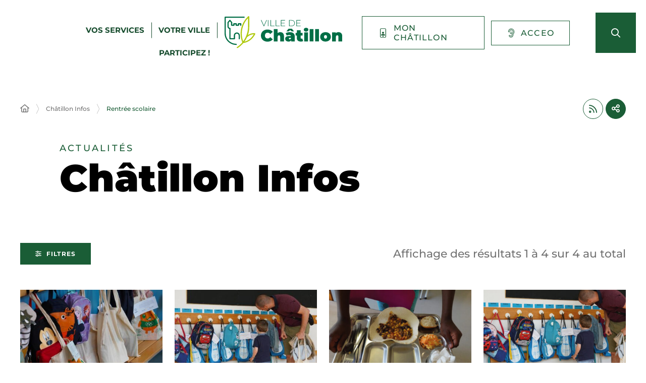

--- FILE ---
content_type: text/html; charset=UTF-8
request_url: https://www.ville-chatillon.fr/actualites-thematiques/rentree-scolaire/
body_size: 17129
content:
<!DOCTYPE html>
<html lang="fr-FR">
	<head><meta charset="UTF-8" />
<meta name="viewport" content="width=device-width, initial-scale=1.0, minimum-scale=1.0" />
<meta http-equiv="X-UA-Compatible" content="ie=edge" />

	<link rel="preload" href="https://www.ville-chatillon.fr/app/themes/stratis-site/fonts/Montserrat/Montserrat-Black.woff2" as="font" crossorigin />
		<link rel="preload" href="https://www.ville-chatillon.fr/app/themes/stratis-site/fonts/Montserrat/Montserrat-Bold.woff2" as="font" crossorigin />
		<link rel="preload" href="https://www.ville-chatillon.fr/app/themes/stratis-site/fonts/Montserrat/Montserrat-Italic.woff2" as="font" crossorigin />
		<link rel="preload" href="https://www.ville-chatillon.fr/app/themes/stratis-site/fonts/Montserrat/Montserrat-Medium.woff2" as="font" crossorigin />
		<link rel="preload" href="https://www.ville-chatillon.fr/app/themes/stratis-site/fonts/Montserrat/Montserrat-Regular.woff2" as="font" crossorigin />
		<link rel="preload" href="https://www.ville-chatillon.fr/app/themes/stratis-site/fonts/project-icons/project-icons.woff2" as="font" crossorigin />
		<meta name="theme-color" content="#fff" />
		<meta name="msapplication-navbutton-color" content="#fff" />
		<meta name="apple-mobile-web-app-status-bar-style" content="#fff" />
	<style id="fev4-critical-css" type="text/css" >*,*::before,*::after{box-sizing:border-box}ul[class],ol[class]{list-style:none;padding:0}body,h1,h2,h3,h4,h5,h6,p,ul[class],ol[class],li,figure,figcaption,blockquote,dl,dd{margin:0}body{line-height:1.5;min-height:100vh;scroll-behavior:smooth;text-rendering:optimizeSpeed}a:not([class]){-webkit-text-decoration-skip:ink;text-decoration-skip-ink:auto}img{display:block;height:auto;max-width:100%}input,button,textarea,select{font:inherit}@media(prefers-reduced-motion: reduce){*{animation-duration:.01ms !important;animation-iteration-count:1 !important;scroll-behavior:auto !important;transition-duration:.01ms !important}}:root{--typo-1: "Montserrat", Arial, Tahoma, sans-serif;--project-icons-typo: "project-icons";--font-awesome-typo: "Font Awesome 6 Pro";--font-awesome-brands-typo: "Font Awesome 6 Brands";--color-1--1: #1a5d36;--color-1--2: #154b2c;--color-1--3: #bbcfc3;--color-1--4: #124126;--color-1--5: #fe872b;--color-1--6: #5c300f;--color-2--1: #abbc00;--color-2--2: #788300;--color-2--3: #ebebb3;--fw-thin: 100;--fw-extralight: 200;--fw-light: 300;--fw-normal: 400;--fw-medium: 500;--fw-semibold: 600;--fw-bold: 700;--fw-extrabold: 800;--fw-black: 900;--global-legend-fz-desktop: 2.8rem;--global-legend-fz-tablet: 2.6rem;--global-legend-fz-mobile: 2.4rem;--global-legend-ff: var(--typo-1);--global-legend-fw: var(--fw-black);--global-legend-fs: normal;--global-legend-color: var(--color-1--1);--global-label-fz: 2rem;--global-label-ff: var(--typo-1);--global-label-fw: var(--fw-bold);--global-label-fs: normal;--global-label-color: #000;--global-label-required-fz: 1.4rem;--global-label-required-ff: inherit;--global-label-required-fw: var(--fw-medium);--global-label-required-fs: normal;--global-label-required-color: #c81c1e;--global-label-helper-fz: 1.2rem;--global-label-helper-ff: var(--typo-1);--global-label-helper-fw: var(--fw-normal);--global-label-helper-fs: normal;--global-label-helper-color: #5a5a5a;--global-label-alert-color: #c81c1e;--global-input-fz: 1.8rem;--global-input-fz-mobile: 1.6rem;--global-input-ff: var(--typo-1);--global-input-fw: var(--fw-normal);--global-input-fs: normal;--global-input-color: #727272;--global-input-bg: #fff;--global-input-border-color: #5a5a5a;--global-input-border-radius: 0;--global-input-min-height: 63px;--global-input-min-height-mobile: 45px;--global-input-radio-checkbox-min-height: 25px;--global-input-padding: 0.9em 1.67em;--global-input-padding-mobile: 0.55em 1.15em;--global-input-ph-fz: var(--global-input-fz);--global-input-ph-ff: var(--global-input-ff);--global-input-ph-fw: var(--fw-normal);--global-input-ph-fs: normal;--global-input-ph-color: var(--global-input-color);--global-input-readonly-bg: #f7f7f7;--global-textarea-height: 100px;--global-autocomplete-offset: em(4.5, strip-unit(1.8rem));--global-select-caret: inline-svg('<svg fill="#000" xmlns="http://www.w3.org/2000/svg" viewBox="0 0 256 512" width="18" height="18"><path d="M119.5 326.9L3.5 209.1c-4.7-4.7-4.7-12.3 0-17l7.1-7.1c4.7-4.7 12.3-4.7 17 0L128 287.3l100.4-102.2c4.7-4.7 12.3-4.7 17 0l7.1 7.1c4.7 4.7 4.7 12.3 0 17L136.5 327c-4.7 4.6-12.3 4.6-17-.1z"/></svg>');--global-select-caret-offset: 32px;--global-select-caret-offset-mobile: 20px;--global-select-padding-right: em(5.5, strip-unit(1.8rem));--global-choices-multiple-padding-bottom: 0.45em;--global-choices-padding-mobile: 0.55em 1.15em;--global-choices-multiple-item-offset: 0.25em;--global-form-dropdown-shadow: 0 3px 5px rgba(0, 0, 0, 0.6);--global-rch-fz: 1.8rem;--global-rch-ff: var(--global-input-ff);--global-rch-fw: var(--fw-normal);--global-rch-fs: normal;--global-rch-color: #000;--global-rch-left-offset: 33px;--global-rch-pseudo-box-size: 24px;--global-rch-pseudo-box-bg: #fff;--global-rch-pseudo-box-border: #5a5a5a;--global-rch-pseudo-checkmark-width: 2px;--global-rch-pseudo-checkmark-color: #efefef;--global-rch-pseudo-checkmark-color-active: var(--color-1--1);--global-rch-pseudo-checkmark-color-grayscale: #3c3c3c;--global-rch-legend-ff: var(--typo-1);--global-rch-legend-fz: 1.8rem;--global-rch-legend-fw: var(--fw-bold);--global-rch-legend-fs: normal;--global-rch-legend-color: #727272;--scrollbar-width: 17px}.site-content__wrapper::after,.container::after{clear:both;content:"";display:block;height:0;overflow:hidden;visibility:hidden}.section__more-links{align-items:center;display:flex;flex-wrap:wrap;margin:0 -5px}.section__more-links>button,.section__more-links>a,.section__more-links>.btn{margin:5px}.is-center.section__more-links{justify-content:center}.is-left.section__more-links{justify-content:flex-start}.is-right.section__more-links{justify-content:flex-end}.site-content__wrapper,.container{box-sizing:border-box;margin:0 auto;max-width:1280px;padding:0 40px;width:100%}@media screen and (max-width: 767px){.site-content__wrapper,.container{padding:0 20px}}.container.is-lg{max-width:1260px}.container.is-sm{max-width:980px}.container.is-fluid{max-width:1920px;padding:0}html{font-size:62.5%}body{background:#fff;color:#000;font-family:"Montserrat", Arial, Tahoma, sans-serif;font-family:var(--typo-1);font-size:1.8rem;margin:0;overflow-x:hidden}body.is-overflow-hidden{overflow:hidden}body.is-transparent{background:rgba(0,0,0,0)}body.is-center-content{align-items:center;display:flex;justify-content:center}a:focus,button:focus,input:focus,select:focus,textarea:focus{outline:1px dashed currentColor;outline-offset:-2px}a{color:inherit}button{margin:0}b,strong{font-weight:700;font-weight:var(--fw-bold)}.print-banner,.print-footer{display:none}span[class*=fa-]{pointer-events:none}img{display:block;height:auto;max-width:100%}.lazy{background-image:image("placeholder-image.svg") !important}.lazy{transition:opacity 250ms ease-in-out 0ms;background-color:#f7f7f7;background-position:center center;background-repeat:no-repeat;background-size:50% 50%}@media screen and (-ms-high-contrast: active), (-ms-high-contrast: none){.lazy{animation:none;background-size:50%}}.lazy.lazyloading{animation:loadingPlaceholder 2s infinite}@media screen and (-ms-high-contrast: active), (-ms-high-contrast: none){.lazy.lazyloading{animation:none;background-size:50%}}.lazy.lazyloaded:not(.is-no-image){background-image:none !important}.lazy.lazyloaded:not(.is-no-image){animation:fadeIn 300ms linear forwards}.lazy.not-loaded{background-image:image("placeholder-image-not-loaded.svg") !important}.section{margin:70px 0}@media screen and (max-width: 1279px){.section{margin:50px 0}}.home-page .section,.home-hospital-page .section{margin:150px 0}@media screen and (max-width: 1279px){.home-page .section,.home-hospital-page .section{margin:68px 0}}@media screen and (max-width: 767px){.home-page .section,.home-hospital-page .section{margin:80px 0}}@media screen and (max-width: 767px){.home-page .section .section__title,.home-hospital-page .section .section__title{flex-direction:column}}@media screen and (min-width: 1280px){.section.is-width-33 .section__title{margin-bottom:15px}}.section.is-inverted{background-color:#000}.section.is-middle{margin-left:auto;margin-right:auto;max-width:996px}.section__title{align-items:center;display:flex;margin-bottom:30px}.section__title>*:not(:last-child){margin-right:10px}.section__title .title:only-child{margin-right:0}.section__title .title+.tag-links{margin-left:36px}@media screen and (min-width: 768px)and (max-width: 1279px){.section__title .title+.tag-links{margin-left:20px;margin-right:-36px}}@media screen and (max-width: 767px){.section__title .title+.tag-links{margin:28px 0 0}}@media screen and (max-width: 767px){.section__title .btn{margin-top:5px}}.section__more-links{justify-content:center;margin-top:5px}.site-wrapper{display:flex;min-height:100vh;overflow-x:hidden;width:100%}.site-wrapper__inner{display:flex;flex-direction:column;flex-grow:1;min-height:100vh;width:100%}.site-wrapper__header{position:relative}.site-wrapper__header,.site-wrapper__footer{flex-basis:auto;flex-grow:0;width:100%}.site-wrapper__footer{position:relative}.site-wrapper__main{flex-grow:1;min-height:1px;position:relative;width:100%}.site-wrapper.is-overflow-hidden{overflow:hidden}.site-content__wrapper{display:flex;flex-wrap:wrap;padding-bottom:120px;padding-top:40px;position:relative;z-index:0}@media screen and (max-width: 1279px){.site-content__wrapper{padding:40px 62px 120px}}@media screen and (max-width: 767px){.site-content__wrapper{padding:30px 20px 120px}}.site-content__main{flex-grow:1;width:1%}.site-content__main>*:first-child{margin-top:0}.site-content__sidebar{padding:0 0 0 126px;width:408px}@media screen and (max-width: 1279px){.site-content__sidebar{padding:0;width:100%}}.site-content__sidebar.is-left{order:-2;padding:0 120px 0 0}@media screen and (max-width: 1279px){.site-content__sidebar.is-left{padding:0}}.site-content__sidebar.is-facets{margin-left:-30px;order:-2;padding:0 90px 0 0}@media screen and (max-width: 1279px){.site-content__sidebar.is-facets{margin:0;padding:0;width:0}}</style><meta name="viewport" content="width=device-width, initial-scale=1" />
<meta name='robots' content='index, follow, max-image-preview:large' />
<title>Rentrée scolaire &#8211; 1 à 4 sur 4 au total &#8211; VILLE DE CHATILLON</title>
<link rel='dns-prefetch' href='//cdnjs.cloudflare.com' />
<link rel='dns-prefetch' href='//hcaptcha.com' />
<link rel="alternate" type="application/rss+xml" title="VILLE DE CHATILLON &raquo; Flux" href="https://www.ville-chatillon.fr/feed/" />
<link rel="alternate" type="application/rss+xml" title="VILLE DE CHATILLON &raquo; Flux des commentaires" href="https://www.ville-chatillon.fr/comments/feed/" />
<link rel="alternate" type="application/rss+xml" title="Flux pour VILLE DE CHATILLON &raquo; Rentrée scolaire Thématique d&#039;actualités" href="https://www.ville-chatillon.fr/actualites-thematiques/rentree-scolaire/feed/" />
<style id='wp-emoji-styles-inline-css'>

	img.wp-smiley, img.emoji {
		display: inline !important;
		border: none !important;
		box-shadow: none !important;
		height: 1em !important;
		width: 1em !important;
		margin: 0 0.07em !important;
		vertical-align: -0.1em !important;
		background: none !important;
		padding: 0 !important;
	}
/*# sourceURL=wp-emoji-styles-inline-css */
</style>
<style id='global-styles-inline-css'>
:root{--wp--preset--aspect-ratio--square: 1;--wp--preset--aspect-ratio--4-3: 4/3;--wp--preset--aspect-ratio--3-4: 3/4;--wp--preset--aspect-ratio--3-2: 3/2;--wp--preset--aspect-ratio--2-3: 2/3;--wp--preset--aspect-ratio--16-9: 16/9;--wp--preset--aspect-ratio--9-16: 9/16;--wp--preset--color--black: #000000;--wp--preset--color--cyan-bluish-gray: #abb8c3;--wp--preset--color--white: #ffffff;--wp--preset--color--pale-pink: #f78da7;--wp--preset--color--vivid-red: #cf2e2e;--wp--preset--color--luminous-vivid-orange: #ff6900;--wp--preset--color--luminous-vivid-amber: #fcb900;--wp--preset--color--light-green-cyan: #7bdcb5;--wp--preset--color--vivid-green-cyan: #00d084;--wp--preset--color--pale-cyan-blue: #8ed1fc;--wp--preset--color--vivid-cyan-blue: #0693e3;--wp--preset--color--vivid-purple: #9b51e0;--wp--preset--gradient--vivid-cyan-blue-to-vivid-purple: linear-gradient(135deg,rgb(6,147,227) 0%,rgb(155,81,224) 100%);--wp--preset--gradient--light-green-cyan-to-vivid-green-cyan: linear-gradient(135deg,rgb(122,220,180) 0%,rgb(0,208,130) 100%);--wp--preset--gradient--luminous-vivid-amber-to-luminous-vivid-orange: linear-gradient(135deg,rgb(252,185,0) 0%,rgb(255,105,0) 100%);--wp--preset--gradient--luminous-vivid-orange-to-vivid-red: linear-gradient(135deg,rgb(255,105,0) 0%,rgb(207,46,46) 100%);--wp--preset--gradient--very-light-gray-to-cyan-bluish-gray: linear-gradient(135deg,rgb(238,238,238) 0%,rgb(169,184,195) 100%);--wp--preset--gradient--cool-to-warm-spectrum: linear-gradient(135deg,rgb(74,234,220) 0%,rgb(151,120,209) 20%,rgb(207,42,186) 40%,rgb(238,44,130) 60%,rgb(251,105,98) 80%,rgb(254,248,76) 100%);--wp--preset--gradient--blush-light-purple: linear-gradient(135deg,rgb(255,206,236) 0%,rgb(152,150,240) 100%);--wp--preset--gradient--blush-bordeaux: linear-gradient(135deg,rgb(254,205,165) 0%,rgb(254,45,45) 50%,rgb(107,0,62) 100%);--wp--preset--gradient--luminous-dusk: linear-gradient(135deg,rgb(255,203,112) 0%,rgb(199,81,192) 50%,rgb(65,88,208) 100%);--wp--preset--gradient--pale-ocean: linear-gradient(135deg,rgb(255,245,203) 0%,rgb(182,227,212) 50%,rgb(51,167,181) 100%);--wp--preset--gradient--electric-grass: linear-gradient(135deg,rgb(202,248,128) 0%,rgb(113,206,126) 100%);--wp--preset--gradient--midnight: linear-gradient(135deg,rgb(2,3,129) 0%,rgb(40,116,252) 100%);--wp--preset--font-size--small: 13px;--wp--preset--font-size--medium: 20px;--wp--preset--font-size--large: 36px;--wp--preset--font-size--x-large: 42px;--wp--preset--spacing--20: 0.44rem;--wp--preset--spacing--30: 0.67rem;--wp--preset--spacing--40: 1rem;--wp--preset--spacing--50: 1.5rem;--wp--preset--spacing--60: 2.25rem;--wp--preset--spacing--70: 3.38rem;--wp--preset--spacing--80: 5.06rem;--wp--preset--shadow--natural: 6px 6px 9px rgba(0, 0, 0, 0.2);--wp--preset--shadow--deep: 12px 12px 50px rgba(0, 0, 0, 0.4);--wp--preset--shadow--sharp: 6px 6px 0px rgba(0, 0, 0, 0.2);--wp--preset--shadow--outlined: 6px 6px 0px -3px rgb(255, 255, 255), 6px 6px rgb(0, 0, 0);--wp--preset--shadow--crisp: 6px 6px 0px rgb(0, 0, 0);}:root { --wp--style--global--content-size: 1200px;--wp--style--global--wide-size: 1200px; }:where(body) { margin: 0; }.wp-site-blocks > .alignleft { float: left; margin-right: 2em; }.wp-site-blocks > .alignright { float: right; margin-left: 2em; }.wp-site-blocks > .aligncenter { justify-content: center; margin-left: auto; margin-right: auto; }:where(.is-layout-flex){gap: 0.5em;}:where(.is-layout-grid){gap: 0.5em;}.is-layout-flow > .alignleft{float: left;margin-inline-start: 0;margin-inline-end: 2em;}.is-layout-flow > .alignright{float: right;margin-inline-start: 2em;margin-inline-end: 0;}.is-layout-flow > .aligncenter{margin-left: auto !important;margin-right: auto !important;}.is-layout-constrained > .alignleft{float: left;margin-inline-start: 0;margin-inline-end: 2em;}.is-layout-constrained > .alignright{float: right;margin-inline-start: 2em;margin-inline-end: 0;}.is-layout-constrained > .aligncenter{margin-left: auto !important;margin-right: auto !important;}.is-layout-constrained > :where(:not(.alignleft):not(.alignright):not(.alignfull)){max-width: var(--wp--style--global--content-size);margin-left: auto !important;margin-right: auto !important;}.is-layout-constrained > .alignwide{max-width: var(--wp--style--global--wide-size);}body .is-layout-flex{display: flex;}.is-layout-flex{flex-wrap: wrap;align-items: center;}.is-layout-flex > :is(*, div){margin: 0;}body .is-layout-grid{display: grid;}.is-layout-grid > :is(*, div){margin: 0;}body{padding-top: 0px;padding-right: 0px;padding-bottom: 0px;padding-left: 0px;}a:where(:not(.wp-element-button)){text-decoration: underline;}:root :where(.wp-element-button, .wp-block-button__link){background-color: #32373c;border-width: 0;color: #fff;font-family: inherit;font-size: inherit;font-style: inherit;font-weight: inherit;letter-spacing: inherit;line-height: inherit;padding-top: calc(0.667em + 2px);padding-right: calc(1.333em + 2px);padding-bottom: calc(0.667em + 2px);padding-left: calc(1.333em + 2px);text-decoration: none;text-transform: inherit;}.has-black-color{color: var(--wp--preset--color--black) !important;}.has-cyan-bluish-gray-color{color: var(--wp--preset--color--cyan-bluish-gray) !important;}.has-white-color{color: var(--wp--preset--color--white) !important;}.has-pale-pink-color{color: var(--wp--preset--color--pale-pink) !important;}.has-vivid-red-color{color: var(--wp--preset--color--vivid-red) !important;}.has-luminous-vivid-orange-color{color: var(--wp--preset--color--luminous-vivid-orange) !important;}.has-luminous-vivid-amber-color{color: var(--wp--preset--color--luminous-vivid-amber) !important;}.has-light-green-cyan-color{color: var(--wp--preset--color--light-green-cyan) !important;}.has-vivid-green-cyan-color{color: var(--wp--preset--color--vivid-green-cyan) !important;}.has-pale-cyan-blue-color{color: var(--wp--preset--color--pale-cyan-blue) !important;}.has-vivid-cyan-blue-color{color: var(--wp--preset--color--vivid-cyan-blue) !important;}.has-vivid-purple-color{color: var(--wp--preset--color--vivid-purple) !important;}.has-black-background-color{background-color: var(--wp--preset--color--black) !important;}.has-cyan-bluish-gray-background-color{background-color: var(--wp--preset--color--cyan-bluish-gray) !important;}.has-white-background-color{background-color: var(--wp--preset--color--white) !important;}.has-pale-pink-background-color{background-color: var(--wp--preset--color--pale-pink) !important;}.has-vivid-red-background-color{background-color: var(--wp--preset--color--vivid-red) !important;}.has-luminous-vivid-orange-background-color{background-color: var(--wp--preset--color--luminous-vivid-orange) !important;}.has-luminous-vivid-amber-background-color{background-color: var(--wp--preset--color--luminous-vivid-amber) !important;}.has-light-green-cyan-background-color{background-color: var(--wp--preset--color--light-green-cyan) !important;}.has-vivid-green-cyan-background-color{background-color: var(--wp--preset--color--vivid-green-cyan) !important;}.has-pale-cyan-blue-background-color{background-color: var(--wp--preset--color--pale-cyan-blue) !important;}.has-vivid-cyan-blue-background-color{background-color: var(--wp--preset--color--vivid-cyan-blue) !important;}.has-vivid-purple-background-color{background-color: var(--wp--preset--color--vivid-purple) !important;}.has-black-border-color{border-color: var(--wp--preset--color--black) !important;}.has-cyan-bluish-gray-border-color{border-color: var(--wp--preset--color--cyan-bluish-gray) !important;}.has-white-border-color{border-color: var(--wp--preset--color--white) !important;}.has-pale-pink-border-color{border-color: var(--wp--preset--color--pale-pink) !important;}.has-vivid-red-border-color{border-color: var(--wp--preset--color--vivid-red) !important;}.has-luminous-vivid-orange-border-color{border-color: var(--wp--preset--color--luminous-vivid-orange) !important;}.has-luminous-vivid-amber-border-color{border-color: var(--wp--preset--color--luminous-vivid-amber) !important;}.has-light-green-cyan-border-color{border-color: var(--wp--preset--color--light-green-cyan) !important;}.has-vivid-green-cyan-border-color{border-color: var(--wp--preset--color--vivid-green-cyan) !important;}.has-pale-cyan-blue-border-color{border-color: var(--wp--preset--color--pale-cyan-blue) !important;}.has-vivid-cyan-blue-border-color{border-color: var(--wp--preset--color--vivid-cyan-blue) !important;}.has-vivid-purple-border-color{border-color: var(--wp--preset--color--vivid-purple) !important;}.has-vivid-cyan-blue-to-vivid-purple-gradient-background{background: var(--wp--preset--gradient--vivid-cyan-blue-to-vivid-purple) !important;}.has-light-green-cyan-to-vivid-green-cyan-gradient-background{background: var(--wp--preset--gradient--light-green-cyan-to-vivid-green-cyan) !important;}.has-luminous-vivid-amber-to-luminous-vivid-orange-gradient-background{background: var(--wp--preset--gradient--luminous-vivid-amber-to-luminous-vivid-orange) !important;}.has-luminous-vivid-orange-to-vivid-red-gradient-background{background: var(--wp--preset--gradient--luminous-vivid-orange-to-vivid-red) !important;}.has-very-light-gray-to-cyan-bluish-gray-gradient-background{background: var(--wp--preset--gradient--very-light-gray-to-cyan-bluish-gray) !important;}.has-cool-to-warm-spectrum-gradient-background{background: var(--wp--preset--gradient--cool-to-warm-spectrum) !important;}.has-blush-light-purple-gradient-background{background: var(--wp--preset--gradient--blush-light-purple) !important;}.has-blush-bordeaux-gradient-background{background: var(--wp--preset--gradient--blush-bordeaux) !important;}.has-luminous-dusk-gradient-background{background: var(--wp--preset--gradient--luminous-dusk) !important;}.has-pale-ocean-gradient-background{background: var(--wp--preset--gradient--pale-ocean) !important;}.has-electric-grass-gradient-background{background: var(--wp--preset--gradient--electric-grass) !important;}.has-midnight-gradient-background{background: var(--wp--preset--gradient--midnight) !important;}.has-small-font-size{font-size: var(--wp--preset--font-size--small) !important;}.has-medium-font-size{font-size: var(--wp--preset--font-size--medium) !important;}.has-large-font-size{font-size: var(--wp--preset--font-size--large) !important;}.has-x-large-font-size{font-size: var(--wp--preset--font-size--x-large) !important;}
/*# sourceURL=global-styles-inline-css */
</style>
<link id="fev4-list-css" media="all" href="https://www.ville-chatillon.fr/app/themes/stratis-site/css/list.css?ver=898eec6d966e353b5b5ba1e474fa867584c334fc" rel="preload" as="style" onload="this.rel=&#039;stylesheet&#039;"  />
<link id="fev4-core-css" media="all" href="https://www.ville-chatillon.fr/app/themes/stratis-site/css/core.css?ver=898eec6d966e353b5b5ba1e474fa867584c334fc" rel="preload" as="style" onload="this.rel=&#039;stylesheet&#039;"  />
<link id="fev4-print-css" media="print" href="https://www.ville-chatillon.fr/app/themes/stratis-site/css/print.css?ver=898eec6d966e353b5b5ba1e474fa867584c334fc" rel="stylesheet"  />
<link id="um_modal-css" media="all" href="https://www.ville-chatillon.fr/app/plugins/ultimate-member/assets/css/um-modal.min.css?ver=2.8.3" rel="preload" as="style" onload="this.rel=&#039;stylesheet&#039;"  />
<link id="um_responsive-css" media="all" href="https://www.ville-chatillon.fr/app/plugins/ultimate-member/assets/css/um-responsive.min.css?ver=2.8.3" rel="preload" as="style" onload="this.rel=&#039;stylesheet&#039;"  />
<link id="um_default_css-css" media="all" href="https://www.ville-chatillon.fr/app/plugins/ultimate-member/assets/css/um-old-default.min.css?ver=2.8.3" rel="preload" as="style" onload="this.rel=&#039;stylesheet&#039;"  />
<script id="jquery-js" src="https://cdnjs.cloudflare.com/ajax/libs/jquery/3.6.3/jquery.min.js?ver=3.6.3" ></script>
<script id="um-gdpr-js" src="https://www.ville-chatillon.fr/app/plugins/ultimate-member/assets/js/um-gdpr.min.js?ver=2.8.3" ></script>
<link rel="https://api.w.org/" href="https://www.ville-chatillon.fr/wp-json/" /><link rel="alternate" title="JSON" type="application/json" href="https://www.ville-chatillon.fr/wp-json/wp/v2/news-thematic/556" /><link rel="EditURI" type="application/rsd+xml" title="RSD" href="https://www.ville-chatillon.fr/wp/xmlrpc.php?rsd" />
<meta name="generator" content="WordPress 6.9" />
<meta property="og:locale" content="fr_FR" />
<meta property="og:site_name" content="VILLE DE CHATILLON" />
<meta property="og:title" content="Rentrée scolaire &#8211; 1 à 4 sur 4 au total &#8211; VILLE DE CHATILLON" />
<meta property="og:type" content="website" />
<meta property="og:image" content="https://www.ville-chatillon.fr/app/themes/stratis-site/images/logo.png" />
<meta name="twitter:card" content="summary" />
<meta name="twitter:title" content="Rentrée scolaire : une année pleine d’élan !" />
<meta name="twitter:image" content="https://www.ville-chatillon.fr/app/themes/stratis-site/images/logo.png" />
		<style type="text/css">
			.um_request_name {
				display: none !important;
			}
		</style>
	<noscript><link media="all" href="https://www.ville-chatillon.fr/app/themes/stratis-site/css/list.css?ver=898eec6d966e353b5b5ba1e474fa867584c334fc" rel="stylesheet"  />
<link media="all" href="https://www.ville-chatillon.fr/app/themes/stratis-site/css/core.css?ver=898eec6d966e353b5b5ba1e474fa867584c334fc" rel="stylesheet"  />
<link media="print" href="https://www.ville-chatillon.fr/app/themes/stratis-site/css/print.css?ver=898eec6d966e353b5b5ba1e474fa867584c334fc" rel="stylesheet"  />
<link media="all" href="https://www.ville-chatillon.fr/app/plugins/ultimate-member/assets/css/um-modal.min.css?ver=2.8.3" rel="stylesheet"  />
<link media="all" href="https://www.ville-chatillon.fr/app/plugins/ultimate-member/assets/css/um-responsive.min.css?ver=2.8.3" rel="stylesheet"  />
<link media="all" href="https://www.ville-chatillon.fr/app/plugins/ultimate-member/assets/css/um-old-default.min.css?ver=2.8.3" rel="stylesheet"  /></noscript><link rel="icon" href="https://www.ville-chatillon.fr/app/uploads/2023/02/cropped-favicon-1-32x32.png" sizes="32x32" />
<link rel="icon" href="https://www.ville-chatillon.fr/app/uploads/2023/02/cropped-favicon-1-192x192.png" sizes="192x192" />
<link rel="apple-touch-icon" href="https://www.ville-chatillon.fr/app/uploads/2023/02/cropped-favicon-1-180x180.png" />
<meta name="msapplication-TileImage" content="https://www.ville-chatillon.fr/app/uploads/2023/02/cropped-favicon-1-270x270.png" />
</head>
	<body class="">
		<div class="site-wrapper">
	<div class="site-wrapper__inner">
		
    	<div class="print-banner">
		<img src="https://www.ville-chatillon.fr/app/themes/stratis-site/images/logo-pdf.png" alt="">
	</div>
	
    <div class="site-wrapper__components">
	<nav id="menu-skip" class="menu-skip" role="navigation" aria-label="Menu d&#039;accès rapide">
	<ul class="menu-skip__list">
		<li class="menu-skip__listitem">
			<a class="menu-skip__link" href="#main">Aller au contenu</a>
		</li>
	</ul>
</nav>

    
</div>

    <div class="site-wrapper__header">
	
    <header class="header-wrapper" role="banner">
	
<div class="header-wrapper__container">
	<div class="header js-fixed-element ">
		<div class="header__inner">
			<div class="header__components">
				<div class="header__nav">
	<nav class="main-nav js-main-nav" role="navigation" aria-label="Navigation principale">
	<div class="main-nav__container js-main-nav-container">
		<div class="main-nav__block js-main-nav-block">
			<div class="main-nav__top-components">
				<div class="main-nav__close-wrap">
	<button class="btn is-small is-only-icon js-tooltip main-nav__close-button js-main-nav-close" type="button" data-content="Fermer le menu">
			<span class="far fa-times" aria-hidden="true"></span>
				<span class="ghost">
			Fermer		</span>
		</button>
</div>
			</div>
			<div class="main-nav__nav">
				<ul id="menu-menu-principal" class="main-nav__nav-list"><li class="main-nav__nav-item has-dropdown js-main-nav-ddm">
	<span class="main-nav__nav-item-actions">
				<a class="main-nav__nav-link" href="https://www.ville-chatillon.fr/vos-services/">
			<span class="main-nav__nav-link-text">
			Vos services		</span>
		</a>
		<button class="main-nav__nav-toggle js-main-nav-ddm-toggle" type="button">
			<span class="main-nav__nav-toggle-icon" aria-hidden="true"></span>
				<span class="main-nav__nav-toggle-text">
			Vos services		</span>
		</button>
	</span>
<div class="main-nav__nav-dropdown is-level-1 js-main-nav-ddm-block">
			<p class="main-nav__nav-item-parent">
			<a class="main-nav__nav-link" href="https://www.ville-chatillon.fr/vos-services/">
			<span class="fas fa-long-arrow-right" aria-hidden="true"></span>
		Vos services</a>
			<button class="main-nav__close-submenu js-tooltip" type="button" data-content="Fermer Vos services">
			<span class="far fa-times" aria-hidden="true"></span>
				<span class="sr-only">Fermer Vos services</span>
		</button>
		</p>
		<ul class="main-nav__nav-dropdown-list">
<li class="main-nav__nav-item has-dropdown js-main-nav-ddm">
	<span class="main-nav__nav-item-actions">
				<a class="main-nav__nav-link" href="https://www.ville-chatillon.fr/vos-services/vivre-a-chatillon/">
			<span class="main-nav__nav-link-text">
			Vivre à Châtillon		</span>
		</a>
		<button class="main-nav__nav-toggle js-main-nav-ddm-toggle" type="button">
			<span class="main-nav__nav-toggle-icon" aria-hidden="true"></span>
				<span class="main-nav__nav-toggle-text">
			Vivre à Châtillon		</span>
		</button>
	</span>
<div class="main-nav__nav-dropdown is-level-2 js-main-nav-ddm-block">
		<ul class="main-nav__nav-dropdown-list">
<li class="main-nav__nav-item">
	<span class="main-nav__nav-item-actions">
					<span aria-hidden="true" class="fas fa-long-arrow-right"></span>
				<a class="main-nav__nav-link" href="https://www.ville-chatillon.fr/vos-services/vivre-a-chatillon/accueil-des-nouveaux-chatillonnais/">
			<span class="main-nav__nav-link-text">
			Accueil des nouveaux Châtillonnais		</span>
		</a>
			</span>
</li>
<li class="main-nav__nav-item">
	<span class="main-nav__nav-item-actions">
					<span aria-hidden="true" class="fas fa-long-arrow-right"></span>
				<a class="main-nav__nav-link" href="https://www.ville-chatillon.fr/vos-services/vivre-a-chatillon/preparer-son-emmenagement/">
			<span class="main-nav__nav-link-text">
			Préparer son emménagement		</span>
		</a>
			</span>
</li>
<li class="main-nav__nav-item">
	<span class="main-nav__nav-item-actions">
					<span aria-hidden="true" class="fas fa-long-arrow-right"></span>
				<a class="main-nav__nav-link" href="https://www.ville-chatillon.fr/vos-services/vivre-a-chatillon/reserver-une-salle-municipale-a-chatillon/">
			<span class="main-nav__nav-link-text">
			Réserver une salle municipale		</span>
		</a>
			</span>
</li>
<li class="main-nav__nav-item">
	<span class="main-nav__nav-item-actions">
					<span aria-hidden="true" class="fas fa-long-arrow-right"></span>
				<a class="main-nav__nav-link" href="https://www.ville-chatillon.fr/vos-services/vivre-a-chatillon/la-medaille-dhonneur-du-travail/">
			<span class="main-nav__nav-link-text">
			Médaille d’honneur du travail		</span>
		</a>
			</span>
</li>
<li class="main-nav__nav-item">
	<span class="main-nav__nav-item-actions">
					<span aria-hidden="true" class="fas fa-long-arrow-right"></span>
				<a class="main-nav__nav-link" href="https://www.ville-chatillon.fr/vos-services/vivre-a-chatillon/une-ville-festive/">
			<span class="main-nav__nav-link-text">
			Une ville festive		</span>
		</a>
			</span>
</li>
<li class="main-nav__nav-item">
	<span class="main-nav__nav-item-actions">
					<span aria-hidden="true" class="fas fa-long-arrow-right"></span>
				<a class="main-nav__nav-link" href="https://www.ville-chatillon.fr/evenements/">
			<span class="main-nav__nav-link-text">
			Agenda		</span>
		</a>
			</span>
</li>
</ul></div>
</li>
<li class="main-nav__nav-item has-dropdown js-main-nav-ddm">
	<span class="main-nav__nav-item-actions">
				<a class="main-nav__nav-link" href="https://www.ville-chatillon.fr/vos-services/etat-civil-et-citoyennete/">
			<span class="main-nav__nav-link-text">
			État-civil et citoyenneté		</span>
		</a>
		<button class="main-nav__nav-toggle js-main-nav-ddm-toggle" type="button">
			<span class="main-nav__nav-toggle-icon" aria-hidden="true"></span>
				<span class="main-nav__nav-toggle-text">
			État-civil et citoyenneté		</span>
		</button>
	</span>
<div class="main-nav__nav-dropdown is-level-2 js-main-nav-ddm-block">
		<ul class="main-nav__nav-dropdown-list">
<li class="main-nav__nav-item">
	<span class="main-nav__nav-item-actions">
					<span aria-hidden="true" class="fas fa-long-arrow-right"></span>
				<a class="main-nav__nav-link" href="https://www.ville-chatillon.fr/vos-services/etat-civil-et-citoyennete/carte-nationale-didentite-et-passeport/">
			<span class="main-nav__nav-link-text">
			Carte nationale d’identité et passeport		</span>
		</a>
			</span>
</li>
<li class="main-nav__nav-item">
	<span class="main-nav__nav-item-actions">
					<span aria-hidden="true" class="fas fa-long-arrow-right"></span>
				<a class="main-nav__nav-link" href="https://www.ville-chatillon.fr/vos-services/etat-civil-et-citoyennete/demande-dacte-et-livret-de-famille/">
			<span class="main-nav__nav-link-text">
			Demande d’acte et livret de famille		</span>
		</a>
			</span>
</li>
<li class="main-nav__nav-item">
	<span class="main-nav__nav-item-actions">
					<span aria-hidden="true" class="fas fa-long-arrow-right"></span>
				<a class="main-nav__nav-link" href="https://www.ville-chatillon.fr/vos-services/etat-civil-et-citoyennete/changement-de-noms-et-prenoms/">
			<span class="main-nav__nav-link-text">
			Changement de noms et prénoms		</span>
		</a>
			</span>
</li>
<li class="main-nav__nav-item">
	<span class="main-nav__nav-item-actions">
					<span aria-hidden="true" class="fas fa-long-arrow-right"></span>
				<a class="main-nav__nav-link" href="https://www.ville-chatillon.fr/vos-services/etat-civil-et-citoyennete/naissance/">
			<span class="main-nav__nav-link-text">
			Naissance		</span>
		</a>
			</span>
</li>
<li class="main-nav__nav-item">
	<span class="main-nav__nav-item-actions">
					<span aria-hidden="true" class="fas fa-long-arrow-right"></span>
				<a class="main-nav__nav-link" href="https://www.ville-chatillon.fr/vos-services/etat-civil-et-citoyennete/vie-de-couple/">
			<span class="main-nav__nav-link-text">
			Vie de couple		</span>
		</a>
			</span>
</li>
<li class="main-nav__nav-item">
	<span class="main-nav__nav-item-actions">
					<span aria-hidden="true" class="fas fa-long-arrow-right"></span>
				<a class="main-nav__nav-link" href="https://www.ville-chatillon.fr/vos-services/etat-civil-et-citoyennete/deces/">
			<span class="main-nav__nav-link-text">
			Décès		</span>
		</a>
			</span>
</li>
<li class="main-nav__nav-item">
	<span class="main-nav__nav-item-actions">
					<span aria-hidden="true" class="fas fa-long-arrow-right"></span>
				<a class="main-nav__nav-link" href="https://www.ville-chatillon.fr/vos-services/etat-civil-et-citoyennete/parrainage-civil/">
			<span class="main-nav__nav-link-text">
			Parrainage civil		</span>
		</a>
			</span>
</li>
<li class="main-nav__nav-item">
	<span class="main-nav__nav-item-actions">
					<span aria-hidden="true" class="fas fa-long-arrow-right"></span>
				<a class="main-nav__nav-link" href="https://www.ville-chatillon.fr/vos-services/etat-civil-et-citoyennete/recensement-citoyen/">
			<span class="main-nav__nav-link-text">
			Recensement citoyen		</span>
		</a>
			</span>
</li>
<li class="main-nav__nav-item">
	<span class="main-nav__nav-item-actions">
					<span aria-hidden="true" class="fas fa-long-arrow-right"></span>
				<a class="main-nav__nav-link" href="https://www.ville-chatillon.fr/vos-services/etat-civil-et-citoyennete/autres-demarches/">
			<span class="main-nav__nav-link-text">
			Autres démarches		</span>
		</a>
			</span>
</li>
<li class="main-nav__nav-item">
	<span class="main-nav__nav-item-actions">
					<span aria-hidden="true" class="fas fa-long-arrow-right"></span>
				<a class="main-nav__nav-link" href="https://www.ville-chatillon.fr/vos-services/etat-civil-et-citoyennete/elections/">
			<span class="main-nav__nav-link-text">
			Élections		</span>
		</a>
			</span>
</li>
</ul></div>
</li>
<li class="main-nav__nav-item has-dropdown js-main-nav-ddm">
	<span class="main-nav__nav-item-actions">
				<a class="main-nav__nav-link" href="https://www.ville-chatillon.fr/vos-services/securite/">
			<span class="main-nav__nav-link-text">
			Sécurité		</span>
		</a>
		<button class="main-nav__nav-toggle js-main-nav-ddm-toggle" type="button">
			<span class="main-nav__nav-toggle-icon" aria-hidden="true"></span>
				<span class="main-nav__nav-toggle-text">
			Sécurité		</span>
		</button>
	</span>
<div class="main-nav__nav-dropdown is-level-2 js-main-nav-ddm-block">
		<ul class="main-nav__nav-dropdown-list">
<li class="main-nav__nav-item">
	<span class="main-nav__nav-item-actions">
					<span aria-hidden="true" class="fas fa-long-arrow-right"></span>
				<a class="main-nav__nav-link" href="https://www.ville-chatillon.fr/vos-services/securite/la-police-municipale/">
			<span class="main-nav__nav-link-text">
			Police Municipale		</span>
		</a>
			</span>
</li>
<li class="main-nav__nav-item">
	<span class="main-nav__nav-item-actions">
					<span aria-hidden="true" class="fas fa-long-arrow-right"></span>
				<a class="main-nav__nav-link" href="https://www.ville-chatillon.fr/vos-services/securite/la-ville-prend-un-arrete-pour-lutter-contre-les-bruits-et-favoriser-la-tranquillite-des-habitants/">
			<span class="main-nav__nav-link-text">
			Lutter contre les bruits et favoriser la tranquillité		</span>
		</a>
			</span>
</li>
<li class="main-nav__nav-item">
	<span class="main-nav__nav-item-actions">
					<span aria-hidden="true" class="fas fa-long-arrow-right"></span>
				<a class="main-nav__nav-link" href="https://www.ville-chatillon.fr/vos-services/securite/operation-tranquillite-vacances/">
			<span class="main-nav__nav-link-text">
			Opération Tranquillité Vacances 		</span>
		</a>
			</span>
</li>
<li class="main-nav__nav-item">
	<span class="main-nav__nav-item-actions">
					<span aria-hidden="true" class="fas fa-long-arrow-right"></span>
				<a class="main-nav__nav-link" href="https://www.ville-chatillon.fr/vos-services/securite/victime-ou-temoin-de-violences-vous-pouvez-etre-aidee-et-protegee/">
			<span class="main-nav__nav-link-text">
			Victime ou témoin de violences		</span>
		</a>
			</span>
</li>
<li class="main-nav__nav-item">
	<span class="main-nav__nav-item-actions">
					<span aria-hidden="true" class="fas fa-long-arrow-right"></span>
				<a class="main-nav__nav-link" href="https://www.ville-chatillon.fr/vos-services/securite/videoprotection-et-videoverbalisation/">
			<span class="main-nav__nav-link-text">
			Vidéo surveillance		</span>
		</a>
			</span>
</li>
<li class="main-nav__nav-item">
	<span class="main-nav__nav-item-actions">
					<span aria-hidden="true" class="fas fa-long-arrow-right"></span>
				<a class="main-nav__nav-link" href="https://www.ville-chatillon.fr/vos-services/securite/la-police-municipale-recrute/">
			<span class="main-nav__nav-link-text">
			La Police Municipale recrute		</span>
		</a>
			</span>
</li>
</ul></div>
</li>
<li class="main-nav__nav-item has-dropdown js-main-nav-ddm">
	<span class="main-nav__nav-item-actions">
				<a class="main-nav__nav-link" href="https://www.ville-chatillon.fr/vos-services/petite-enfance/">
			<span class="main-nav__nav-link-text">
			Petite enfance		</span>
		</a>
		<button class="main-nav__nav-toggle js-main-nav-ddm-toggle" type="button">
			<span class="main-nav__nav-toggle-icon" aria-hidden="true"></span>
				<span class="main-nav__nav-toggle-text">
			Petite enfance		</span>
		</button>
	</span>
<div class="main-nav__nav-dropdown is-level-2 js-main-nav-ddm-block">
		<ul class="main-nav__nav-dropdown-list">
<li class="main-nav__nav-item">
	<span class="main-nav__nav-item-actions">
					<span aria-hidden="true" class="fas fa-long-arrow-right"></span>
				<a class="main-nav__nav-link" href="https://www.ville-chatillon.fr/vos-services/petite-enfance/inscription-en-creche/">
			<span class="main-nav__nav-link-text">
			Inscription en crèche		</span>
		</a>
			</span>
</li>
<li class="main-nav__nav-item">
	<span class="main-nav__nav-item-actions">
					<span aria-hidden="true" class="fas fa-long-arrow-right"></span>
				<a class="main-nav__nav-link" href="https://www.ville-chatillon.fr/vos-services/petite-enfance/assistantes-maternelles-et-parentales/">
			<span class="main-nav__nav-link-text">
			Assistantes maternelles et parentales		</span>
		</a>
			</span>
</li>
<li class="main-nav__nav-item">
	<span class="main-nav__nav-item-actions">
					<span aria-hidden="true" class="fas fa-long-arrow-right"></span>
				<a class="main-nav__nav-link" href="https://www.ville-chatillon.fr/vos-services/petite-enfance/protection-maternelle-infantile/">
			<span class="main-nav__nav-link-text">
			Protection Maternelle Infantile		</span>
		</a>
			</span>
</li>
</ul></div>
</li>
<li class="main-nav__nav-item has-dropdown js-main-nav-ddm">
	<span class="main-nav__nav-item-actions">
				<a class="main-nav__nav-link" href="https://www.ville-chatillon.fr/vos-services/education/">
			<span class="main-nav__nav-link-text">
			Éducation		</span>
		</a>
		<button class="main-nav__nav-toggle js-main-nav-ddm-toggle" type="button">
			<span class="main-nav__nav-toggle-icon" aria-hidden="true"></span>
				<span class="main-nav__nav-toggle-text">
			Éducation		</span>
		</button>
	</span>
<div class="main-nav__nav-dropdown is-level-2 js-main-nav-ddm-block">
		<ul class="main-nav__nav-dropdown-list">
<li class="main-nav__nav-item">
	<span class="main-nav__nav-item-actions">
					<span aria-hidden="true" class="fas fa-long-arrow-right"></span>
				<a class="main-nav__nav-link" href="https://www.ville-chatillon.fr/vos-services/education/inscription-a-lecole-ou-a-laccueil-de-loisirs/">
			<span class="main-nav__nav-link-text">
			Inscription à l’école ou à l’accueil de loisirs		</span>
		</a>
			</span>
</li>
<li class="main-nav__nav-item">
	<span class="main-nav__nav-item-actions">
					<span aria-hidden="true" class="fas fa-long-arrow-right"></span>
				<a class="main-nav__nav-link" href="https://www.ville-chatillon.fr/vos-services/education/equipements-scolaire-et-accueils-de-loisirs/">
			<span class="main-nav__nav-link-text">
			Équipements scolaires et accueils de loisirs		</span>
		</a>
			</span>
</li>
<li class="main-nav__nav-item">
	<span class="main-nav__nav-item-actions">
					<span aria-hidden="true" class="fas fa-long-arrow-right"></span>
				<a class="main-nav__nav-link" href="https://www.ville-chatillon.fr/vos-services/education/rentree-et-annee-scolaire/">
			<span class="main-nav__nav-link-text">
			Rentrée et année scolaire		</span>
		</a>
			</span>
</li>
<li class="main-nav__nav-item">
	<span class="main-nav__nav-item-actions">
					<span aria-hidden="true" class="fas fa-long-arrow-right"></span>
				<a class="main-nav__nav-link" href="https://www.ville-chatillon.fr/vos-services/education/restauration-scolaire/">
			<span class="main-nav__nav-link-text">
			Restauration scolaire		</span>
		</a>
			</span>
</li>
<li class="main-nav__nav-item">
	<span class="main-nav__nav-item-actions">
					<span aria-hidden="true" class="fas fa-long-arrow-right"></span>
				<a class="main-nav__nav-link" href="https://www.ville-chatillon.fr/vos-services/education/caisse-des-ecoles-et-bourses-scolaires/">
			<span class="main-nav__nav-link-text">
			Caisse des écoles et bourses scolaires		</span>
		</a>
			</span>
</li>
<li class="main-nav__nav-item">
	<span class="main-nav__nav-item-actions">
					<span aria-hidden="true" class="fas fa-long-arrow-right"></span>
				<a class="main-nav__nav-link" href="https://www.ville-chatillon.fr/vos-services/education/associations-de-parents-deleves/">
			<span class="main-nav__nav-link-text">
			Associations de parents d’élèves		</span>
		</a>
			</span>
</li>
<li class="main-nav__nav-item">
	<span class="main-nav__nav-item-actions">
					<span aria-hidden="true" class="fas fa-long-arrow-right"></span>
				<a class="main-nav__nav-link" href="https://www.ville-chatillon.fr/vos-services/education/lespace-famille/">
			<span class="main-nav__nav-link-text">
			Espace Famille		</span>
		</a>
			</span>
</li>
</ul></div>
</li>
<li class="main-nav__nav-item has-dropdown js-main-nav-ddm">
	<span class="main-nav__nav-item-actions">
				<a class="main-nav__nav-link" href="https://www.ville-chatillon.fr/vos-services/jeunesse/">
			<span class="main-nav__nav-link-text">
			Jeunesse		</span>
		</a>
		<button class="main-nav__nav-toggle js-main-nav-ddm-toggle" type="button">
			<span class="main-nav__nav-toggle-icon" aria-hidden="true"></span>
				<span class="main-nav__nav-toggle-text">
			Jeunesse		</span>
		</button>
	</span>
<div class="main-nav__nav-dropdown is-level-2 js-main-nav-ddm-block">
		<ul class="main-nav__nav-dropdown-list">
<li class="main-nav__nav-item">
	<span class="main-nav__nav-item-actions">
					<span aria-hidden="true" class="fas fa-long-arrow-right"></span>
				<a class="main-nav__nav-link" href="https://www.ville-chatillon.fr/vos-services/jeunesse/bureau-information-jeunesse/">
			<span class="main-nav__nav-link-text">
			Bureau Information Jeunesse		</span>
		</a>
			</span>
</li>
<li class="main-nav__nav-item">
	<span class="main-nav__nav-item-actions">
					<span aria-hidden="true" class="fas fa-long-arrow-right"></span>
				<a class="main-nav__nav-link" href="https://www.ville-chatillon.fr/vos-services/jeunesse/les-dispositifs-daides-aux-projets/">
			<span class="main-nav__nav-link-text">
			Dispositifs d’aide aux projets		</span>
		</a>
			</span>
</li>
<li class="main-nav__nav-item">
	<span class="main-nav__nav-item-actions">
					<span aria-hidden="true" class="fas fa-long-arrow-right"></span>
				<a class="main-nav__nav-link" href="https://www.ville-chatillon.fr/vos-services/jeunesse/la-reussite-educative/">
			<span class="main-nav__nav-link-text">
			Réussite éducative		</span>
		</a>
			</span>
</li>
<li class="main-nav__nav-item">
	<span class="main-nav__nav-item-actions">
					<span aria-hidden="true" class="fas fa-long-arrow-right"></span>
				<a class="main-nav__nav-link" href="https://www.ville-chatillon.fr/vos-services/jeunesse/le-club-6-11/">
			<span class="main-nav__nav-link-text">
			Club 6-11		</span>
		</a>
			</span>
</li>
<li class="main-nav__nav-item">
	<span class="main-nav__nav-item-actions">
					<span aria-hidden="true" class="fas fa-long-arrow-right"></span>
				<a class="main-nav__nav-link" href="https://www.ville-chatillon.fr/vos-services/jeunesse/le-centre-danimation-le-chat/">
			<span class="main-nav__nav-link-text">
			Centre d’animation – Le Chat		</span>
		</a>
			</span>
</li>
<li class="main-nav__nav-item">
	<span class="main-nav__nav-item-actions">
					<span aria-hidden="true" class="fas fa-long-arrow-right"></span>
				<a class="main-nav__nav-link" href="https://www.ville-chatillon.fr/vos-services/jeunesse/le-kid-club/">
			<span class="main-nav__nav-link-text">
			Kid Club		</span>
		</a>
			</span>
</li>
<li class="main-nav__nav-item">
	<span class="main-nav__nav-item-actions">
					<span aria-hidden="true" class="fas fa-long-arrow-right"></span>
				<a class="main-nav__nav-link" href="https://www.ville-chatillon.fr/participez/les-comites-consultatifs/les-conseils-municipaux-des-enfants-et-des-jeunes/">
			<span class="main-nav__nav-link-text">
			Les Conseils Municipaux des Enfants et des Jeunes		</span>
		</a>
			</span>
</li>
<li class="main-nav__nav-item">
	<span class="main-nav__nav-item-actions">
					<span aria-hidden="true" class="fas fa-long-arrow-right"></span>
				<a class="main-nav__nav-link" href="https://www.ville-chatillon.fr/permanences-de-la-mda92/">
			<span class="main-nav__nav-link-text">
			Permanences de la MDA92		</span>
		</a>
			</span>
</li>
</ul></div>
</li>
<li class="main-nav__nav-item has-dropdown js-main-nav-ddm">
	<span class="main-nav__nav-item-actions">
				<a class="main-nav__nav-link" href="https://www.ville-chatillon.fr/vos-services/seniors/">
			<span class="main-nav__nav-link-text">
			Seniors		</span>
		</a>
		<button class="main-nav__nav-toggle js-main-nav-ddm-toggle" type="button">
			<span class="main-nav__nav-toggle-icon" aria-hidden="true"></span>
				<span class="main-nav__nav-toggle-text">
			Seniors		</span>
		</button>
	</span>
<div class="main-nav__nav-dropdown is-level-2 js-main-nav-ddm-block">
		<ul class="main-nav__nav-dropdown-list">
<li class="main-nav__nav-item">
	<span class="main-nav__nav-item-actions">
					<span aria-hidden="true" class="fas fa-long-arrow-right"></span>
				<a class="main-nav__nav-link" href="https://www.ville-chatillon.fr/vos-services/seniors/la-maison-des-seniors/">
			<span class="main-nav__nav-link-text">
			Maison des Seniors		</span>
		</a>
			</span>
</li>
<li class="main-nav__nav-item">
	<span class="main-nav__nav-item-actions">
					<span aria-hidden="true" class="fas fa-long-arrow-right"></span>
				<a class="main-nav__nav-link" href="https://www.ville-chatillon.fr/vos-services/seniors/solidarites-avec-les-seniors/">
			<span class="main-nav__nav-link-text">
			Solidarités avec les seniors		</span>
		</a>
			</span>
</li>
<li class="main-nav__nav-item">
	<span class="main-nav__nav-item-actions">
					<span aria-hidden="true" class="fas fa-long-arrow-right"></span>
				<a class="main-nav__nav-link" href="https://www.ville-chatillon.fr/vos-services/seniors/registre-des-personnes-fragiles/">
			<span class="main-nav__nav-link-text">
			Inscription au registre des personnes fragiles		</span>
		</a>
			</span>
</li>
<li class="main-nav__nav-item">
	<span class="main-nav__nav-item-actions">
					<span aria-hidden="true" class="fas fa-long-arrow-right"></span>
				<a class="main-nav__nav-link" href="https://www.ville-chatillon.fr/vos-services/seniors/etablissements-pour-seniors/">
			<span class="main-nav__nav-link-text">
			Établissements pour Seniors		</span>
		</a>
			</span>
</li>
</ul></div>
</li>
<li class="main-nav__nav-item has-dropdown js-main-nav-ddm">
	<span class="main-nav__nav-item-actions">
				<a class="main-nav__nav-link" href="https://www.ville-chatillon.fr/vos-services/sante-et-solidarites/">
			<span class="main-nav__nav-link-text">
			Santé et solidarités		</span>
		</a>
		<button class="main-nav__nav-toggle js-main-nav-ddm-toggle" type="button">
			<span class="main-nav__nav-toggle-icon" aria-hidden="true"></span>
				<span class="main-nav__nav-toggle-text">
			Santé et solidarités		</span>
		</button>
	</span>
<div class="main-nav__nav-dropdown is-level-2 js-main-nav-ddm-block">
		<ul class="main-nav__nav-dropdown-list">
<li class="main-nav__nav-item">
	<span class="main-nav__nav-item-actions">
					<span aria-hidden="true" class="fas fa-long-arrow-right"></span>
				<a class="main-nav__nav-link" href="https://www.ville-chatillon.fr/vos-services/sante-et-solidarites/centre-municipal-de-sante-cms/">
			<span class="main-nav__nav-link-text">
			Centre municipal de santé (CMS)		</span>
		</a>
			</span>
</li>
<li class="main-nav__nav-item">
	<span class="main-nav__nav-item-actions">
					<span aria-hidden="true" class="fas fa-long-arrow-right"></span>
				<a class="main-nav__nav-link" href="https://www.ville-chatillon.fr/vos-services/sante-et-solidarites/laccompagnement-social-ccas/">
			<span class="main-nav__nav-link-text">
			Accompagnement social (CCAS)		</span>
		</a>
			</span>
</li>
<li class="main-nav__nav-item">
	<span class="main-nav__nav-item-actions">
					<span aria-hidden="true" class="fas fa-long-arrow-right"></span>
				<a class="main-nav__nav-link" href="https://www.ville-chatillon.fr/vos-services/sante-et-solidarites/espace-femmes/">
			<span class="main-nav__nav-link-text">
			Espace Gisèle Halimi		</span>
		</a>
			</span>
</li>
<li class="main-nav__nav-item">
	<span class="main-nav__nav-item-actions">
					<span aria-hidden="true" class="fas fa-long-arrow-right"></span>
				<a class="main-nav__nav-link" href="https://www.ville-chatillon.fr/vos-services/sante-et-solidarites/linclusion-du-handicap/">
			<span class="main-nav__nav-link-text">
			Inclusion du handicap		</span>
		</a>
			</span>
</li>
<li class="main-nav__nav-item">
	<span class="main-nav__nav-item-actions">
					<span aria-hidden="true" class="fas fa-long-arrow-right"></span>
				<a class="main-nav__nav-link" href="https://www.ville-chatillon.fr/acceo/">
			<span class="main-nav__nav-link-text">
			Acceo		</span>
		</a>
			</span>
</li>
<li class="main-nav__nav-item">
	<span class="main-nav__nav-item-actions">
					<span aria-hidden="true" class="fas fa-long-arrow-right"></span>
				<a class="main-nav__nav-link" href="https://www.ville-chatillon.fr/vos-services/seniors/registre-des-personnes-fragiles/">
			<span class="main-nav__nav-link-text">
			Inscription au registre des personnes fragiles		</span>
		</a>
			</span>
</li>
<li class="main-nav__nav-item">
	<span class="main-nav__nav-item-actions">
					<span aria-hidden="true" class="fas fa-long-arrow-right"></span>
				<a class="main-nav__nav-link" href="https://www.ville-chatillon.fr/vos-services/sante-et-solidarites/le-don-de-sang/">
			<span class="main-nav__nav-link-text">
			Don de sang		</span>
		</a>
			</span>
</li>
<li class="main-nav__nav-item">
	<span class="main-nav__nav-item-actions">
					<span aria-hidden="true" class="fas fa-long-arrow-right"></span>
				<a class="main-nav__nav-link" href="https://www.ville-chatillon.fr/vos-services/sante-et-solidarites/les-pharmacies/">
			<span class="main-nav__nav-link-text">
			Pharmacies		</span>
		</a>
			</span>
</li>
<li class="main-nav__nav-item">
	<span class="main-nav__nav-item-actions">
					<span aria-hidden="true" class="fas fa-long-arrow-right"></span>
				<a class="main-nav__nav-link" href="https://www.ville-chatillon.fr/vos-services/sante-et-solidarites/localisation-des-defibrillateurs-dans-les-lieux-publics/">
			<span class="main-nav__nav-link-text">
			Localisation des défibrillateurs dans les lieux publics		</span>
		</a>
			</span>
</li>
</ul></div>
</li>
<li class="main-nav__nav-item has-dropdown js-main-nav-ddm">
	<span class="main-nav__nav-item-actions">
				<a class="main-nav__nav-link" href="https://www.ville-chatillon.fr/vos-services/culture/">
			<span class="main-nav__nav-link-text">
			Culture		</span>
		</a>
		<button class="main-nav__nav-toggle js-main-nav-ddm-toggle" type="button">
			<span class="main-nav__nav-toggle-icon" aria-hidden="true"></span>
				<span class="main-nav__nav-toggle-text">
			Culture		</span>
		</button>
	</span>
<div class="main-nav__nav-dropdown is-level-2 js-main-nav-ddm-block">
		<ul class="main-nav__nav-dropdown-list">
<li class="main-nav__nav-item">
	<span class="main-nav__nav-item-actions">
					<span aria-hidden="true" class="fas fa-long-arrow-right"></span>
				<a class="main-nav__nav-link" href="https://www.ville-chatillon.fr/vos-services/culture/ludo-mediatheque-max-pol-fouchet/">
			<span class="main-nav__nav-link-text">
			Ludo-Médiathèque Max-Pol Fouchet		</span>
		</a>
			</span>
</li>
<li class="main-nav__nav-item">
	<span class="main-nav__nav-item-actions">
					<span aria-hidden="true" class="fas fa-long-arrow-right"></span>
				<a class="main-nav__nav-link" href="https://www.ville-chatillon.fr/vos-services/culture/la-maison-des-enfants/">
			<span class="main-nav__nav-link-text">
			Maison des Enfants		</span>
		</a>
			</span>
</li>
<li class="main-nav__nav-item">
	<span class="main-nav__nav-item-actions">
					<span aria-hidden="true" class="fas fa-long-arrow-right"></span>
				<a class="main-nav__nav-link" href="https://www.ville-chatillon.fr/vos-services/culture/la-maison-des-arts-de-chatillon/">
			<span class="main-nav__nav-link-text">
			Maison des Arts		</span>
		</a>
			</span>
</li>
<li class="main-nav__nav-item">
	<span class="main-nav__nav-item-actions">
					<span aria-hidden="true" class="fas fa-long-arrow-right"></span>
				<a class="main-nav__nav-link" href="https://www.ville-chatillon.fr/vos-services/culture/la-maison-du-patrimoine/">
			<span class="main-nav__nav-link-text">
			Maison du Patrimoine		</span>
		</a>
			</span>
</li>
<li class="main-nav__nav-item">
	<span class="main-nav__nav-item-actions">
					<span aria-hidden="true" class="fas fa-long-arrow-right"></span>
				<a class="main-nav__nav-link" href="https://www.ville-chatillon.fr/vos-services/culture/le-conservatoire-de-chatillon/">
			<span class="main-nav__nav-link-text">
			Conservatoire de Châtillon		</span>
		</a>
			</span>
</li>
<li class="main-nav__nav-item">
	<span class="main-nav__nav-item-actions">
					<span aria-hidden="true" class="fas fa-long-arrow-right"></span>
				<a class="main-nav__nav-link" href="https://www.ville-chatillon.fr/vos-services/culture/le-centre-socio-culturel-guynemer/">
			<span class="main-nav__nav-link-text">
			Centre socio-culturel Guynemer		</span>
		</a>
			</span>
</li>
<li class="main-nav__nav-item">
	<span class="main-nav__nav-item-actions">
					<span aria-hidden="true" class="fas fa-long-arrow-right"></span>
				<a class="main-nav__nav-link" href="https://www.ville-chatillon.fr/vos-services/culture/le-cinema-de-chatillon/">
			<span class="main-nav__nav-link-text">
			Cinéma de Châtillon		</span>
		</a>
			</span>
</li>
<li class="main-nav__nav-item">
	<span class="main-nav__nav-item-actions">
					<span aria-hidden="true" class="fas fa-long-arrow-right"></span>
				<a class="main-nav__nav-link" href="https://www.ville-chatillon.fr/vos-services/culture/le-theatre-de-chatillon/">
			<span class="main-nav__nav-link-text">
			Théâtre de Châtillon		</span>
		</a>
			</span>
</li>
</ul></div>
</li>
<li class="main-nav__nav-item has-dropdown js-main-nav-ddm">
	<span class="main-nav__nav-item-actions">
				<a class="main-nav__nav-link" href="https://www.ville-chatillon.fr/vos-services/sport/">
			<span class="main-nav__nav-link-text">
			Sport		</span>
		</a>
		<button class="main-nav__nav-toggle js-main-nav-ddm-toggle" type="button">
			<span class="main-nav__nav-toggle-icon" aria-hidden="true"></span>
				<span class="main-nav__nav-toggle-text">
			Sport		</span>
		</button>
	</span>
<div class="main-nav__nav-dropdown is-level-2 js-main-nav-ddm-block">
		<ul class="main-nav__nav-dropdown-list">
<li class="main-nav__nav-item">
	<span class="main-nav__nav-item-actions">
					<span aria-hidden="true" class="fas fa-long-arrow-right"></span>
				<a class="main-nav__nav-link" href="https://www.ville-chatillon.fr/vos-services/sport/les-equipements-sportifs/">
			<span class="main-nav__nav-link-text">
			Équipements sportifs		</span>
		</a>
			</span>
</li>
<li class="main-nav__nav-item">
	<span class="main-nav__nav-item-actions">
					<span aria-hidden="true" class="fas fa-long-arrow-right"></span>
				<a class="main-nav__nav-link" href="https://www.ville-chatillon.fr/vos-services/sport/lannuaire-des-clubs-sportifs/">
			<span class="main-nav__nav-link-text">
			Annuaire des clubs sportifs		</span>
		</a>
			</span>
</li>
<li class="main-nav__nav-item">
	<span class="main-nav__nav-item-actions">
					<span aria-hidden="true" class="fas fa-long-arrow-right"></span>
				<a class="main-nav__nav-link" href="https://www.ville-chatillon.fr/vos-services/sport/lecole-des-sports/">
			<span class="main-nav__nav-link-text">
			École des Sports		</span>
		</a>
			</span>
</li>
<li class="main-nav__nav-item">
	<span class="main-nav__nav-item-actions">
					<span aria-hidden="true" class="fas fa-long-arrow-right"></span>
				<a class="main-nav__nav-link" href="https://www.ville-chatillon.fr/vos-services/sport/le-baby-sport-et-le-baby-natation/">
			<span class="main-nav__nav-link-text">
			Baby sport et baby natation		</span>
		</a>
			</span>
</li>
</ul></div>
</li>
<li class="main-nav__nav-item has-dropdown js-main-nav-ddm">
	<span class="main-nav__nav-item-actions">
				<a class="main-nav__nav-link" href="https://www.ville-chatillon.fr/vos-services/voirie-et-mobilites/">
			<span class="main-nav__nav-link-text">
			Voirie et mobilités		</span>
		</a>
		<button class="main-nav__nav-toggle js-main-nav-ddm-toggle" type="button">
			<span class="main-nav__nav-toggle-icon" aria-hidden="true"></span>
				<span class="main-nav__nav-toggle-text">
			Voirie et mobilités		</span>
		</button>
	</span>
<div class="main-nav__nav-dropdown is-level-2 js-main-nav-ddm-block">
		<ul class="main-nav__nav-dropdown-list">
<li class="main-nav__nav-item">
	<span class="main-nav__nav-item-actions">
					<span aria-hidden="true" class="fas fa-long-arrow-right"></span>
				<a class="main-nav__nav-link" href="https://www.ville-chatillon.fr/vos-services/voirie-et-mobilites/le-stationnement/">
			<span class="main-nav__nav-link-text">
			Stationnement		</span>
		</a>
			</span>
</li>
<li class="main-nav__nav-item">
	<span class="main-nav__nav-item-actions">
					<span aria-hidden="true" class="fas fa-long-arrow-right"></span>
				<a class="main-nav__nav-link" href="https://www.ville-chatillon.fr/vos-services/voirie-et-mobilites/autorisation-dutilisation-du-domaine-public/">
			<span class="main-nav__nav-link-text">
			Autorisation d’utilisation du domaine public		</span>
		</a>
			</span>
</li>
<li class="main-nav__nav-item">
	<span class="main-nav__nav-item-actions">
					<span aria-hidden="true" class="fas fa-long-arrow-right"></span>
				<a class="main-nav__nav-link" href="https://www.ville-chatillon.fr/vos-services/voirie-et-mobilites/informations-travaux/">
			<span class="main-nav__nav-link-text">
			Informations travaux		</span>
		</a>
			</span>
</li>
<li class="main-nav__nav-item">
	<span class="main-nav__nav-item-actions">
					<span aria-hidden="true" class="fas fa-long-arrow-right"></span>
				<a class="main-nav__nav-link" href="https://www.ville-chatillon.fr/vos-services/voirie-et-mobilites/le-velo-a-chatillon/">
			<span class="main-nav__nav-link-text">
			Le vélo à Châtillon		</span>
		</a>
			</span>
</li>
<li class="main-nav__nav-item">
	<span class="main-nav__nav-item-actions">
					<span aria-hidden="true" class="fas fa-long-arrow-right"></span>
				<a class="main-nav__nav-link" href="https://www.ville-chatillon.fr/vos-services/voirie-et-mobilites/velib-metropole/">
			<span class="main-nav__nav-link-text">
			Vélib’ Métropole		</span>
		</a>
			</span>
</li>
<li class="main-nav__nav-item">
	<span class="main-nav__nav-item-actions">
					<span aria-hidden="true" class="fas fa-long-arrow-right"></span>
				<a class="main-nav__nav-link" href="https://www.ville-chatillon.fr/vos-services/voirie-et-mobilites/transports-en-commun/">
			<span class="main-nav__nav-link-text">
			Transports en commun		</span>
		</a>
			</span>
</li>
<li class="main-nav__nav-item">
	<span class="main-nav__nav-item-actions">
					<span aria-hidden="true" class="fas fa-long-arrow-right"></span>
				<a class="main-nav__nav-link" href="https://www.ville-chatillon.fr/vos-services/voirie-et-mobilites/le-reseau-vallee-sud-bus/">
			<span class="main-nav__nav-link-text">
			Réseau Vallée Sud Bus		</span>
		</a>
			</span>
</li>
<li class="main-nav__nav-item">
	<span class="main-nav__nav-item-actions">
					<span aria-hidden="true" class="fas fa-long-arrow-right"></span>
				<a class="main-nav__nav-link" href="https://www.ville-chatillon.fr/vos-services/voirie-et-mobilites/la-zone-a-faibles-emissions-metropolitaine/">
			<span class="main-nav__nav-link-text">
			Zone à Faibles Émissions métropolitaine		</span>
		</a>
			</span>
</li>
</ul></div>
</li>
<li class="main-nav__nav-item has-dropdown js-main-nav-ddm">
	<span class="main-nav__nav-item-actions">
				<a class="main-nav__nav-link" href="https://www.ville-chatillon.fr/vos-services/urbanisme-habitat-et-travaux/">
			<span class="main-nav__nav-link-text">
			Urbanisme, habitat et travaux		</span>
		</a>
		<button class="main-nav__nav-toggle js-main-nav-ddm-toggle" type="button">
			<span class="main-nav__nav-toggle-icon" aria-hidden="true"></span>
				<span class="main-nav__nav-toggle-text">
			Urbanisme, habitat et travaux		</span>
		</button>
	</span>
<div class="main-nav__nav-dropdown is-level-2 js-main-nav-ddm-block">
		<ul class="main-nav__nav-dropdown-list">
<li class="main-nav__nav-item">
	<span class="main-nav__nav-item-actions">
					<span aria-hidden="true" class="fas fa-long-arrow-right"></span>
				<a class="main-nav__nav-link" href="https://www.ville-chatillon.fr/vos-services/urbanisme-habitat-et-travaux/autorisation-durbanisme/">
			<span class="main-nav__nav-link-text">
			Autorisation d’urbanisme		</span>
		</a>
			</span>
</li>
<li class="main-nav__nav-item">
	<span class="main-nav__nav-item-actions">
					<span aria-hidden="true" class="fas fa-long-arrow-right"></span>
				<a class="main-nav__nav-link" href="https://www.ville-chatillon.fr/vos-services/urbanisme-habitat-et-travaux/regles-durbanisme-applicables/">
			<span class="main-nav__nav-link-text">
			Règles d’urbanisme applicables		</span>
		</a>
			</span>
</li>
<li class="main-nav__nav-item">
	<span class="main-nav__nav-item-actions">
					<span aria-hidden="true" class="fas fa-long-arrow-right"></span>
				<a class="main-nav__nav-link" href="https://www.ville-chatillon.fr/vos-services/urbanisme-habitat-et-travaux/le-plan-local-durbanisme-plu/">
			<span class="main-nav__nav-link-text">
			Plan Local d’Urbanisme intercommunal (PLUi)		</span>
		</a>
			</span>
</li>
<li class="main-nav__nav-item">
	<span class="main-nav__nav-item-actions">
					<span aria-hidden="true" class="fas fa-long-arrow-right"></span>
				<a class="main-nav__nav-link" href="https://www.ville-chatillon.fr/participez/les-concertations/enquetes-publiques-concertations-et-etudes/">
			<span class="main-nav__nav-link-text">
			Enquêtes publiques, concertations et études		</span>
		</a>
			</span>
</li>
<li class="main-nav__nav-item">
	<span class="main-nav__nav-item-actions">
					<span aria-hidden="true" class="fas fa-long-arrow-right"></span>
				<a class="main-nav__nav-link" href="https://www.ville-chatillon.fr/vos-services/urbanisme-habitat-et-travaux/autorisation-de-construire-damenager-ou-de-modifier-un-etablissement-recevant-du-public-erp/">
			<span class="main-nav__nav-link-text">
			Autorisation de construire, d’aménager ou de modifier un établissement recevant du public (ERP)		</span>
		</a>
			</span>
</li>
<li class="main-nav__nav-item">
	<span class="main-nav__nav-item-actions">
					<span aria-hidden="true" class="fas fa-long-arrow-right"></span>
				<a class="main-nav__nav-link" href="https://www.ville-chatillon.fr/vos-services/urbanisme-habitat-et-travaux/les-antennes-relais-de-telephonie/">
			<span class="main-nav__nav-link-text">
			Antennes relais de téléphonie		</span>
		</a>
			</span>
</li>
<li class="main-nav__nav-item">
	<span class="main-nav__nav-item-actions">
					<span aria-hidden="true" class="fas fa-long-arrow-right"></span>
				<a class="main-nav__nav-link" href="https://www.ville-chatillon.fr/vos-services/urbanisme-habitat-et-travaux/les-risques-majeurs-a-chatillon/">
			<span class="main-nav__nav-link-text">
			Risques majeurs à Châtillon		</span>
		</a>
			</span>
</li>
</ul></div>
</li>
<li class="main-nav__nav-item has-dropdown js-main-nav-ddm">
	<span class="main-nav__nav-item-actions">
				<a class="main-nav__nav-link" href="https://www.ville-chatillon.fr/vos-services/proprete/">
			<span class="main-nav__nav-link-text">
			Propreté		</span>
		</a>
		<button class="main-nav__nav-toggle js-main-nav-ddm-toggle" type="button">
			<span class="main-nav__nav-toggle-icon" aria-hidden="true"></span>
				<span class="main-nav__nav-toggle-text">
			Propreté		</span>
		</button>
	</span>
<div class="main-nav__nav-dropdown is-level-2 js-main-nav-ddm-block">
		<ul class="main-nav__nav-dropdown-list">
<li class="main-nav__nav-item">
	<span class="main-nav__nav-item-actions">
					<span aria-hidden="true" class="fas fa-long-arrow-right"></span>
				<a class="main-nav__nav-link" href="https://www.ville-chatillon.fr/vos-services/proprete/gestion-des-dechets/">
			<span class="main-nav__nav-link-text">
			Gestion des déchets		</span>
		</a>
			</span>
</li>
<li class="main-nav__nav-item">
	<span class="main-nav__nav-item-actions">
					<span aria-hidden="true" class="fas fa-long-arrow-right"></span>
				<a class="main-nav__nav-link" href="https://www.ville-chatillon.fr/vos-services/proprete/les-toilettes-publiques/">
			<span class="main-nav__nav-link-text">
			Toilettes publiques		</span>
		</a>
			</span>
</li>
</ul></div>
</li>
<li class="main-nav__nav-item has-dropdown js-main-nav-ddm">
	<span class="main-nav__nav-item-actions">
				<a class="main-nav__nav-link" href="https://www.ville-chatillon.fr/vos-services/espaces-verts-et-developpement-durable/">
			<span class="main-nav__nav-link-text">
			Espaces verts et développement durable		</span>
		</a>
		<button class="main-nav__nav-toggle js-main-nav-ddm-toggle" type="button">
			<span class="main-nav__nav-toggle-icon" aria-hidden="true"></span>
				<span class="main-nav__nav-toggle-text">
			Espaces verts et développement durable		</span>
		</button>
	</span>
<div class="main-nav__nav-dropdown is-level-2 js-main-nav-ddm-block">
		<ul class="main-nav__nav-dropdown-list">
<li class="main-nav__nav-item">
	<span class="main-nav__nav-item-actions">
					<span aria-hidden="true" class="fas fa-long-arrow-right"></span>
				<a class="main-nav__nav-link" href="https://www.ville-chatillon.fr/vos-services/espaces-verts-et-developpement-durable/les-parcs-et-jardins/">
			<span class="main-nav__nav-link-text">
			Parcs et jardins		</span>
		</a>
			</span>
</li>
<li class="main-nav__nav-item">
	<span class="main-nav__nav-item-actions">
					<span aria-hidden="true" class="fas fa-long-arrow-right"></span>
				<a class="main-nav__nav-link" href="https://www.ville-chatillon.fr/vos-services/espaces-verts-et-developpement-durable/lentretien-des-parcs-et-jardins/">
			<span class="main-nav__nav-link-text">
			Entretien des parcs et jardins		</span>
		</a>
			</span>
</li>
<li class="main-nav__nav-item">
	<span class="main-nav__nav-item-actions">
					<span aria-hidden="true" class="fas fa-long-arrow-right"></span>
				<a class="main-nav__nav-link" href="https://www.ville-chatillon.fr/vos-services/espaces-verts-et-developpement-durable/le-jardin-pedagogique-jeanne-barret/">
			<span class="main-nav__nav-link-text">
			Jardin pédagogique Jeanne Barret		</span>
		</a>
			</span>
</li>
<li class="main-nav__nav-item">
	<span class="main-nav__nav-item-actions">
					<span aria-hidden="true" class="fas fa-long-arrow-right"></span>
				<a class="main-nav__nav-link" href="https://www.ville-chatillon.fr/vos-services/espaces-verts-et-developpement-durable/le-jardin-partage/">
			<span class="main-nav__nav-link-text">
			Jardin partagé		</span>
		</a>
			</span>
</li>
<li class="main-nav__nav-item">
	<span class="main-nav__nav-item-actions">
					<span aria-hidden="true" class="fas fa-long-arrow-right"></span>
				<a class="main-nav__nav-link" href="https://www.ville-chatillon.fr/vos-services/espaces-verts-et-developpement-durable/recyclage-de-megots/">
			<span class="main-nav__nav-link-text">
			Recyclage de mégots		</span>
		</a>
			</span>
</li>
</ul></div>
</li>
<li class="main-nav__nav-item has-dropdown js-main-nav-ddm">
	<span class="main-nav__nav-item-actions">
				<a class="main-nav__nav-link" href="https://www.ville-chatillon.fr/vos-services/commerces/">
			<span class="main-nav__nav-link-text">
			Commerces		</span>
		</a>
		<button class="main-nav__nav-toggle js-main-nav-ddm-toggle" type="button">
			<span class="main-nav__nav-toggle-icon" aria-hidden="true"></span>
				<span class="main-nav__nav-toggle-text">
			Commerces		</span>
		</button>
	</span>
<div class="main-nav__nav-dropdown is-level-2 js-main-nav-ddm-block">
		<ul class="main-nav__nav-dropdown-list">
<li class="main-nav__nav-item">
	<span class="main-nav__nav-item-actions">
					<span aria-hidden="true" class="fas fa-long-arrow-right"></span>
				<a class="main-nav__nav-link" href="https://www.ville-chatillon.fr/vos-services/commerces/les-marches/">
			<span class="main-nav__nav-link-text">
			Marchés		</span>
		</a>
			</span>
</li>
<li class="main-nav__nav-item">
	<span class="main-nav__nav-item-actions">
					<span aria-hidden="true" class="fas fa-long-arrow-right"></span>
				<a class="main-nav__nav-link" href="https://www.ville-chatillon.fr/vos-services/commerces/terrasses-et-etalages/">
			<span class="main-nav__nav-link-text">
			Terrasses et étalages		</span>
		</a>
			</span>
</li>
<li class="main-nav__nav-item">
	<span class="main-nav__nav-item-actions">
					<span aria-hidden="true" class="fas fa-long-arrow-right"></span>
				<a class="main-nav__nav-link" href="https://www.ville-chatillon.fr/vos-services/commerces/commerces-ambulants-maneges-et-spectacles/">
			<span class="main-nav__nav-link-text">
			Commerces ambulants, manèges et spectacles		</span>
		</a>
			</span>
</li>
<li class="main-nav__nav-item">
	<span class="main-nav__nav-item-actions">
					<span aria-hidden="true" class="fas fa-long-arrow-right"></span>
				<a class="main-nav__nav-link" href="https://www.ville-chatillon.fr/commercant/">
			<span class="main-nav__nav-link-text">
			Annuaire des commerces		</span>
		</a>
			</span>
</li>
<li class="main-nav__nav-item">
	<span class="main-nav__nav-item-actions">
					<span aria-hidden="true" class="fas fa-long-arrow-right"></span>
				<a class="main-nav__nav-link" href="https://www.ville-chatillon.fr/vos-services/commerces/taxe-de-sejour/">
			<span class="main-nav__nav-link-text">
			Taxe de séjour		</span>
		</a>
			</span>
</li>
<li class="main-nav__nav-item">
	<span class="main-nav__nav-item-actions">
					<span aria-hidden="true" class="fas fa-long-arrow-right"></span>
				<a class="main-nav__nav-link" href="https://www.ville-chatillon.fr/vos-services/commerces/tournage/">
			<span class="main-nav__nav-link-text">
			Autorisation de tournage		</span>
		</a>
			</span>
</li>
</ul></div>
</li>
<li class="main-nav__nav-item has-dropdown js-main-nav-ddm">
	<span class="main-nav__nav-item-actions">
				<a class="main-nav__nav-link" href="https://www.ville-chatillon.fr/vos-services/vie-associative/">
			<span class="main-nav__nav-link-text">
			Vie associative		</span>
		</a>
		<button class="main-nav__nav-toggle js-main-nav-ddm-toggle" type="button">
			<span class="main-nav__nav-toggle-icon" aria-hidden="true"></span>
				<span class="main-nav__nav-toggle-text">
			Vie associative		</span>
		</button>
	</span>
<div class="main-nav__nav-dropdown is-level-2 js-main-nav-ddm-block">
		<ul class="main-nav__nav-dropdown-list">
<li class="main-nav__nav-item">
	<span class="main-nav__nav-item-actions">
					<span aria-hidden="true" class="fas fa-long-arrow-right"></span>
				<a class="main-nav__nav-link" href="https://www.ville-chatillon.fr/vos-services/vie-associative/demander-une-subvention-municipale-a-la-ville-de-chatillon/">
			<span class="main-nav__nav-link-text">
			Demander une subvention municipale à la Ville de Châtillon		</span>
		</a>
			</span>
</li>
<li class="main-nav__nav-item">
	<span class="main-nav__nav-item-actions">
					<span aria-hidden="true" class="fas fa-long-arrow-right"></span>
				<a class="main-nav__nav-link" href="https://www.ville-chatillon.fr/vos-services/vie-associative/associations-vos-demandes-daffichage/">
			<span class="main-nav__nav-link-text">
			Demandes d’affichage		</span>
		</a>
			</span>
</li>
<li class="main-nav__nav-item">
	<span class="main-nav__nav-item-actions">
					<span aria-hidden="true" class="fas fa-long-arrow-right"></span>
				<a class="main-nav__nav-link" href="https://www.ville-chatillon.fr/vos-services/vie-associative/depot-dun-support-de-communication-par-une-association/">
			<span class="main-nav__nav-link-text">
			Dépôt d’un support de communication		</span>
		</a>
			</span>
</li>
<li class="main-nav__nav-item">
	<span class="main-nav__nav-item-actions">
					<span aria-hidden="true" class="fas fa-long-arrow-right"></span>
				<a class="main-nav__nav-link" href="https://www.ville-chatillon.fr/vos-services/vie-associative/demande-de-materiel-par-une-association/">
			<span class="main-nav__nav-link-text">
			Demande de matériel		</span>
		</a>
			</span>
</li>
<li class="main-nav__nav-item">
	<span class="main-nav__nav-item-actions">
					<span aria-hidden="true" class="fas fa-long-arrow-right"></span>
				<a class="main-nav__nav-link" href="https://www.ville-chatillon.fr/vos-services/vie-associative/reservation-dune-salle-municipale-par-une-association-chatillonnaise/">
			<span class="main-nav__nav-link-text">
			Réservation d’une salle municipale		</span>
		</a>
			</span>
</li>
<li class="main-nav__nav-item">
	<span class="main-nav__nav-item-actions">
					<span aria-hidden="true" class="fas fa-long-arrow-right"></span>
				<a class="main-nav__nav-link" href="https://www.ville-chatillon.fr/association">
			<span class="main-nav__nav-link-text">
			Annuaire des associations		</span>
		</a>
			</span>
</li>
</ul></div>
</li>
</ul></div>
</li>
<li class="main-nav__nav-item has-dropdown js-main-nav-ddm">
	<span class="main-nav__nav-item-actions">
				<a class="main-nav__nav-link" href="https://www.ville-chatillon.fr/votre-ville/">
			<span class="main-nav__nav-link-text">
			Votre ville		</span>
		</a>
		<button class="main-nav__nav-toggle js-main-nav-ddm-toggle" type="button">
			<span class="main-nav__nav-toggle-icon" aria-hidden="true"></span>
				<span class="main-nav__nav-toggle-text">
			Votre ville		</span>
		</button>
	</span>
<div class="main-nav__nav-dropdown is-level-1 js-main-nav-ddm-block">
			<p class="main-nav__nav-item-parent">
			<a class="main-nav__nav-link" href="https://www.ville-chatillon.fr/votre-ville/">
			<span class="fas fa-long-arrow-right" aria-hidden="true"></span>
		Votre ville</a>
			<button class="main-nav__close-submenu js-tooltip" type="button" data-content="Fermer Votre ville">
			<span class="far fa-times" aria-hidden="true"></span>
				<span class="sr-only">Fermer Votre ville</span>
		</button>
		</p>
		<ul class="main-nav__nav-dropdown-list">
<li class="main-nav__nav-item has-dropdown js-main-nav-ddm">
	<span class="main-nav__nav-item-actions">
				<a class="main-nav__nav-link" href="https://www.ville-chatillon.fr/votre-ville/decouvrir-chatillon/">
			<span class="main-nav__nav-link-text">
			Découvrir Châtillon		</span>
		</a>
		<button class="main-nav__nav-toggle js-main-nav-ddm-toggle" type="button">
			<span class="main-nav__nav-toggle-icon" aria-hidden="true"></span>
				<span class="main-nav__nav-toggle-text">
			Découvrir Châtillon		</span>
		</button>
	</span>
<div class="main-nav__nav-dropdown is-level-2 js-main-nav-ddm-block">
		<ul class="main-nav__nav-dropdown-list">
<li class="main-nav__nav-item">
	<span class="main-nav__nav-item-actions">
					<span aria-hidden="true" class="fas fa-long-arrow-right"></span>
				<a class="main-nav__nav-link" href="https://www.ville-chatillon.fr/votre-ville/decouvrir-chatillon/la-ville-et-les-institutions/">
			<span class="main-nav__nav-link-text">
			La Ville et les institutions		</span>
		</a>
			</span>
</li>
<li class="main-nav__nav-item">
	<span class="main-nav__nav-item-actions">
					<span aria-hidden="true" class="fas fa-long-arrow-right"></span>
				<a class="main-nav__nav-link" href="https://www.ville-chatillon.fr/votre-ville/decouvrir-chatillon/les-jumelages/">
			<span class="main-nav__nav-link-text">
			Jumelages		</span>
		</a>
			</span>
</li>
<li class="main-nav__nav-item">
	<span class="main-nav__nav-item-actions">
					<span aria-hidden="true" class="fas fa-long-arrow-right"></span>
				<a class="main-nav__nav-link" href="https://www.ville-chatillon.fr/cartographie-generale/">
			<span class="main-nav__nav-link-text">
			Plan intéractif		</span>
		</a>
			</span>
</li>
</ul></div>
</li>
<li class="main-nav__nav-item has-dropdown js-main-nav-ddm">
	<span class="main-nav__nav-item-actions">
				<a class="main-nav__nav-link" href="https://www.ville-chatillon.fr/votre-ville/le-conseil-municipal/">
			<span class="main-nav__nav-link-text">
			Le Conseil municipal		</span>
		</a>
		<button class="main-nav__nav-toggle js-main-nav-ddm-toggle" type="button">
			<span class="main-nav__nav-toggle-icon" aria-hidden="true"></span>
				<span class="main-nav__nav-toggle-text">
			Le Conseil municipal		</span>
		</button>
	</span>
<div class="main-nav__nav-dropdown is-level-2 js-main-nav-ddm-block">
		<ul class="main-nav__nav-dropdown-list">
<li class="main-nav__nav-item">
	<span class="main-nav__nav-item-actions">
					<span aria-hidden="true" class="fas fa-long-arrow-right"></span>
				<a class="main-nav__nav-link" href="https://www.ville-chatillon.fr/votre-ville/le-conseil-municipal/la-maire/">
			<span class="main-nav__nav-link-text">
			La Maire		</span>
		</a>
			</span>
</li>
<li class="main-nav__nav-item">
	<span class="main-nav__nav-item-actions">
					<span aria-hidden="true" class="fas fa-long-arrow-right"></span>
				<a class="main-nav__nav-link" href="https://www.ville-chatillon.fr/votre-ville/le-conseil-municipal/les-adjoints-a-la-maire/">
			<span class="main-nav__nav-link-text">
			Les adjoints à la Maire		</span>
		</a>
			</span>
</li>
<li class="main-nav__nav-item">
	<span class="main-nav__nav-item-actions">
					<span aria-hidden="true" class="fas fa-long-arrow-right"></span>
				<a class="main-nav__nav-link" href="https://www.ville-chatillon.fr/votre-ville/le-conseil-municipal/les-conseillers-municipaux-de-la-majorite/">
			<span class="main-nav__nav-link-text">
			Les Conseillers municipaux de la majorité		</span>
		</a>
			</span>
</li>
<li class="main-nav__nav-item">
	<span class="main-nav__nav-item-actions">
					<span aria-hidden="true" class="fas fa-long-arrow-right"></span>
				<a class="main-nav__nav-link" href="https://www.ville-chatillon.fr/votre-ville/le-conseil-municipal/les-conseillers-municipaux-de-lopposition/">
			<span class="main-nav__nav-link-text">
			Les Conseillers municipaux de l’opposition		</span>
		</a>
			</span>
</li>
<li class="main-nav__nav-item">
	<span class="main-nav__nav-item-actions">
					<span aria-hidden="true" class="fas fa-long-arrow-right"></span>
				<a class="main-nav__nav-link" href="https://www.ville-chatillon.fr/votre-ville/le-conseil-municipal/deontologie/">
			<span class="main-nav__nav-link-text">
			Déontologie des élus		</span>
		</a>
			</span>
</li>
<li class="main-nav__nav-item">
	<span class="main-nav__nav-item-actions">
					<span aria-hidden="true" class="fas fa-long-arrow-right"></span>
				<a class="main-nav__nav-link" href="https://www.ville-chatillon.fr/votre-ville/le-conseil-municipal/les-seances-du-conseil-municipal/">
			<span class="main-nav__nav-link-text">
			Les séances du Conseil municipal		</span>
		</a>
			</span>
</li>
<li class="main-nav__nav-item">
	<span class="main-nav__nav-item-actions">
					<span aria-hidden="true" class="fas fa-long-arrow-right"></span>
				<a class="main-nav__nav-link" href="https://www.ville-chatillon.fr/votre-ville/le-conseil-municipal/les-tribunes/">
			<span class="main-nav__nav-link-text">
			Les tribunes		</span>
		</a>
			</span>
</li>
</ul></div>
</li>
<li class="main-nav__nav-item has-dropdown js-main-nav-ddm">
	<span class="main-nav__nav-item-actions">
				<a class="main-nav__nav-link" href="https://www.ville-chatillon.fr/votre-ville/votre-administration/">
			<span class="main-nav__nav-link-text">
			Votre administration		</span>
		</a>
		<button class="main-nav__nav-toggle js-main-nav-ddm-toggle" type="button">
			<span class="main-nav__nav-toggle-icon" aria-hidden="true"></span>
				<span class="main-nav__nav-toggle-text">
			Votre administration		</span>
		</button>
	</span>
<div class="main-nav__nav-dropdown is-level-2 js-main-nav-ddm-block">
		<ul class="main-nav__nav-dropdown-list">
<li class="main-nav__nav-item">
	<span class="main-nav__nav-item-actions">
					<span aria-hidden="true" class="fas fa-long-arrow-right"></span>
				<a class="main-nav__nav-link" href="https://www.ville-chatillon.fr/votre-ville/votre-administration/publication-des-actes-administratifs/">
			<span class="main-nav__nav-link-text">
			Publication des actes administratifs		</span>
		</a>
			</span>
</li>
<li class="main-nav__nav-item">
	<span class="main-nav__nav-item-actions">
					<span aria-hidden="true" class="fas fa-long-arrow-right"></span>
				<a class="main-nav__nav-link" href="https://www.ville-chatillon.fr/offres-emploi/">
			<span class="main-nav__nav-link-text">
			Recrutement		</span>
		</a>
			</span>
</li>
<li class="main-nav__nav-item">
	<span class="main-nav__nav-item-actions">
					<span aria-hidden="true" class="fas fa-long-arrow-right"></span>
				<a class="main-nav__nav-link" href="https://www.ville-chatillon.fr/votre-ville/votre-administration/les-marches-publics/">
			<span class="main-nav__nav-link-text">
			Les marchés publics		</span>
		</a>
			</span>
</li>
<li class="main-nav__nav-item">
	<span class="main-nav__nav-item-actions">
					<span aria-hidden="true" class="fas fa-long-arrow-right"></span>
				<a class="main-nav__nav-link" href="https://www.ville-chatillon.fr/votre-ville/votre-administration/budgets-et-comptes-administratifs-de-la-ville/">
			<span class="main-nav__nav-link-text">
			Budgets et comptes administratifs de la ville		</span>
		</a>
			</span>
</li>
<li class="main-nav__nav-item">
	<span class="main-nav__nav-item-actions">
					<span aria-hidden="true" class="fas fa-long-arrow-right"></span>
				<a class="main-nav__nav-link" href="https://www.ville-chatillon.fr/service/">
			<span class="main-nav__nav-link-text">
			Annuaire des services		</span>
		</a>
			</span>
</li>
<li class="main-nav__nav-item">
	<span class="main-nav__nav-item-actions">
					<span aria-hidden="true" class="fas fa-long-arrow-right"></span>
				<a class="main-nav__nav-link" href="https://www.ville-chatillon.fr/votre-ville/votre-administration/presse/">
			<span class="main-nav__nav-link-text">
			Presse		</span>
		</a>
			</span>
</li>
</ul></div>
</li>
</ul></div>
</li>
<li class="main-nav__nav-item has-dropdown js-main-nav-ddm">
	<span class="main-nav__nav-item-actions">
				<a class="main-nav__nav-link" href="https://www.ville-chatillon.fr/participez/">
			<span class="main-nav__nav-link-text">
			Participez !		</span>
		</a>
		<button class="main-nav__nav-toggle js-main-nav-ddm-toggle" type="button">
			<span class="main-nav__nav-toggle-icon" aria-hidden="true"></span>
				<span class="main-nav__nav-toggle-text">
			Participez !		</span>
		</button>
	</span>
<div class="main-nav__nav-dropdown is-level-1 js-main-nav-ddm-block">
			<p class="main-nav__nav-item-parent">
			<a class="main-nav__nav-link" href="https://www.ville-chatillon.fr/participez/">
			<span class="fas fa-long-arrow-right" aria-hidden="true"></span>
		Participez !</a>
			<button class="main-nav__close-submenu js-tooltip" type="button" data-content="Fermer Participez !">
			<span class="far fa-times" aria-hidden="true"></span>
				<span class="sr-only">Fermer Participez !</span>
		</button>
		</p>
		<ul class="main-nav__nav-dropdown-list">
<li class="main-nav__nav-item has-dropdown js-main-nav-ddm">
	<span class="main-nav__nav-item-actions">
				<a class="main-nav__nav-link" href="https://www.ville-chatillon.fr/participez/les-conseils-de-quartier/">
			<span class="main-nav__nav-link-text">
			Les conseils de quartier		</span>
		</a>
		<button class="main-nav__nav-toggle js-main-nav-ddm-toggle" type="button">
			<span class="main-nav__nav-toggle-icon" aria-hidden="true"></span>
				<span class="main-nav__nav-toggle-text">
			Les conseils de quartier		</span>
		</button>
	</span>
<div class="main-nav__nav-dropdown is-level-2 js-main-nav-ddm-block">
		<ul class="main-nav__nav-dropdown-list">
<li class="main-nav__nav-item">
	<span class="main-nav__nav-item-actions">
					<span aria-hidden="true" class="fas fa-long-arrow-right"></span>
				<a class="main-nav__nav-link" href="https://www.ville-chatillon.fr/participez/les-conseils-de-quartier/presentation-de-la-demarche/">
			<span class="main-nav__nav-link-text">
			Présentation de la démarche		</span>
		</a>
			</span>
</li>
<li class="main-nav__nav-item">
	<span class="main-nav__nav-item-actions">
					<span aria-hidden="true" class="fas fa-long-arrow-right"></span>
				<a class="main-nav__nav-link" href="https://www.ville-chatillon.fr/participez/les-conseils-de-quartier/quartier-centre-ville/">
			<span class="main-nav__nav-link-text">
			Centre-ville		</span>
		</a>
			</span>
</li>
<li class="main-nav__nav-item">
	<span class="main-nav__nav-item-actions">
					<span aria-hidden="true" class="fas fa-long-arrow-right"></span>
				<a class="main-nav__nav-link" href="https://www.ville-chatillon.fr/participez/les-conseils-de-quartier/maison-blanche-vauban/">
			<span class="main-nav__nav-link-text">
			Maison Blanche – Vauban		</span>
		</a>
			</span>
</li>
<li class="main-nav__nav-item">
	<span class="main-nav__nav-item-actions">
					<span aria-hidden="true" class="fas fa-long-arrow-right"></span>
				<a class="main-nav__nav-link" href="https://www.ville-chatillon.fr/participez/les-conseils-de-quartier/division-leclerc-les-sablons/">
			<span class="main-nav__nav-link-text">
			Division Leclerc – Les Sablons		</span>
		</a>
			</span>
</li>
<li class="main-nav__nav-item">
	<span class="main-nav__nav-item-actions">
					<span aria-hidden="true" class="fas fa-long-arrow-right"></span>
				<a class="main-nav__nav-link" href="https://www.ville-chatillon.fr/participez/les-conseils-de-quartier/le-stade-joliot-curie/">
			<span class="main-nav__nav-link-text">
			Le Stade – Joliot-Curie		</span>
		</a>
			</span>
</li>
<li class="main-nav__nav-item">
	<span class="main-nav__nav-item-actions">
					<span aria-hidden="true" class="fas fa-long-arrow-right"></span>
				<a class="main-nav__nav-link" href="https://www.ville-chatillon.fr/participez/les-conseils-de-quartier/aerospatiale-roissys-beranger/">
			<span class="main-nav__nav-link-text">
			Aérospatiale – Roissys – Béranger		</span>
		</a>
			</span>
</li>
</ul></div>
</li>
<li class="main-nav__nav-item has-dropdown js-main-nav-ddm">
	<span class="main-nav__nav-item-actions">
				<a class="main-nav__nav-link" href="https://www.ville-chatillon.fr/participez/les-comites-consultatifs/">
			<span class="main-nav__nav-link-text">
			Les comités consultatifs		</span>
		</a>
		<button class="main-nav__nav-toggle js-main-nav-ddm-toggle" type="button">
			<span class="main-nav__nav-toggle-icon" aria-hidden="true"></span>
				<span class="main-nav__nav-toggle-text">
			Les comités consultatifs		</span>
		</button>
	</span>
<div class="main-nav__nav-dropdown is-level-2 js-main-nav-ddm-block">
		<ul class="main-nav__nav-dropdown-list">
<li class="main-nav__nav-item">
	<span class="main-nav__nav-item-actions">
					<span aria-hidden="true" class="fas fa-long-arrow-right"></span>
				<a class="main-nav__nav-link" href="https://www.ville-chatillon.fr/participez/les-comites-consultatifs/lobservatoire-de-la-democratie-participative/">
			<span class="main-nav__nav-link-text">
			L’observatoire de la démocratie participative		</span>
		</a>
			</span>
</li>
<li class="main-nav__nav-item">
	<span class="main-nav__nav-item-actions">
					<span aria-hidden="true" class="fas fa-long-arrow-right"></span>
				<a class="main-nav__nav-link" href="https://www.ville-chatillon.fr/participez/les-comites-consultatifs/le-comite-durbanisme/">
			<span class="main-nav__nav-link-text">
			Le comité d’urbanisme		</span>
		</a>
			</span>
</li>
<li class="main-nav__nav-item">
	<span class="main-nav__nav-item-actions">
					<span aria-hidden="true" class="fas fa-long-arrow-right"></span>
				<a class="main-nav__nav-link" href="https://www.ville-chatillon.fr/participez/les-comites-consultatifs/place-aux-chatillonnaises/">
			<span class="main-nav__nav-link-text">
			Place aux Châtillonnaises !		</span>
		</a>
			</span>
</li>
<li class="main-nav__nav-item">
	<span class="main-nav__nav-item-actions">
					<span aria-hidden="true" class="fas fa-long-arrow-right"></span>
				<a class="main-nav__nav-link" href="https://www.ville-chatillon.fr/participez/les-comites-consultatifs/les-conseils-municipaux-des-enfants-et-des-jeunes/">
			<span class="main-nav__nav-link-text">
			Les Conseils Municipaux des Enfants et des Jeunes		</span>
		</a>
			</span>
</li>
</ul></div>
</li>
<li class="main-nav__nav-item has-dropdown js-main-nav-ddm">
	<span class="main-nav__nav-item-actions">
				<a class="main-nav__nav-link" href="https://www.ville-chatillon.fr/participez/les-concertations/">
			<span class="main-nav__nav-link-text">
			Les concertations		</span>
		</a>
		<button class="main-nav__nav-toggle js-main-nav-ddm-toggle" type="button">
			<span class="main-nav__nav-toggle-icon" aria-hidden="true"></span>
				<span class="main-nav__nav-toggle-text">
			Les concertations		</span>
		</button>
	</span>
<div class="main-nav__nav-dropdown is-level-2 js-main-nav-ddm-block">
		<ul class="main-nav__nav-dropdown-list">
<li class="main-nav__nav-item">
	<span class="main-nav__nav-item-actions">
					<span aria-hidden="true" class="fas fa-long-arrow-right"></span>
				<a class="main-nav__nav-link" href="https://www.ville-chatillon.fr/actualite/stationnement-reglemente-a-chatillon-6-mois-pour-debattre-et-construire-ensemble/">
			<span class="main-nav__nav-link-text">
			Stationnement réglementé		</span>
		</a>
			</span>
</li>
<li class="main-nav__nav-item">
	<span class="main-nav__nav-item-actions">
					<span aria-hidden="true" class="fas fa-long-arrow-right"></span>
				<a class="main-nav__nav-link" href="https://www.ville-chatillon.fr/participez/les-concertations/enquetes-publiques-concertations-et-etudes/">
			<span class="main-nav__nav-link-text">
			Enquêtes publiques, concertations et études		</span>
		</a>
			</span>
</li>
<li class="main-nav__nav-item">
	<span class="main-nav__nav-item-actions">
					<span aria-hidden="true" class="fas fa-long-arrow-right"></span>
				<a class="main-nav__nav-link" href="https://www.ville-chatillon.fr/participez/les-concertations/les-arues-font-leur-mue/">
			<span class="main-nav__nav-link-text">
			Les Arues font leur mue		</span>
		</a>
			</span>
</li>
<li class="main-nav__nav-item">
	<span class="main-nav__nav-item-actions">
					<span aria-hidden="true" class="fas fa-long-arrow-right"></span>
				<a class="main-nav__nav-link" href="https://www.ville-chatillon.fr/participez/les-concertations/plan-global-de-deplacement/">
			<span class="main-nav__nav-link-text">
			Plan global de déplacement		</span>
		</a>
			</span>
</li>
</ul></div>
</li>
</ul></div>
</li>
</ul>			</div>
		</div>
	</div>
</nav>
<div id="js-main-nav-overlay" class="main-nav-overlay"></div>
</div>
<nav class="header__nav-toggle is-lg-hide" role="navigation" aria-label="Navigation principale">
	<button type="button" class="main-nav-toggle" id="main-nav-toggle" aria-label="Menu - fenêtre modale" aria-haspopup="dialog">
		<span class="main-nav-toggle__bars" aria-hidden="true">
			<span class="main-nav-toggle__bar"></span>
			<span class="main-nav-toggle__bar"></span>
			<span class="main-nav-toggle__bar"></span>
		</span>
		<span class="main-nav-toggle__text">Menu</span>
	</button>
</nav>
			</div>
			
<div class="header__logo">
			<a class="logo" href="https://www.ville-chatillon.fr">
			
			<span class="logo__image">
			<img decoding="async" src="https://www.ville-chatillon.fr/app/uploads/2023/02/logo-main.svg" alt="VILLE DE CHATILLON (retour à l&#039;accueil)">
		</span>
				</a>
	
</div>
			<div class="header__actions">
	
			<a href="https://www.ville-chatillon.fr/mon-chatillon/" class="btn is-small">
							<span class="btn__svg" aria-hidden="true">
					<img decoding="async" class="inline-svg" src="data:image/svg+xml,%3Csvg%20xmlns%3D%22http%3A%2F%2Fwww.w3.org%2F2000%2Fsvg%22%20width%3D%220%22%20height%3D%220%22%20viewBow%3D%220%200%200%200%22%20%20%2F%3E" data-src="https://www.ville-chatillon.fr/app/uploads/2023/03/monchatillon.svg" width="32" height="32" alt="">				</span>
						<span class="btn__text">Mon Châtillon </span></a>
	
			<a href="https://www.ville-chatillon.fr/acceo/" class="btn is-small is-acceo">
							<span class="btn__svg" aria-hidden="true">
					<img decoding="async" class="inline-svg" src="data:image/svg+xml,%3Csvg%20xmlns%3D%22http%3A%2F%2Fwww.w3.org%2F2000%2Fsvg%22%20width%3D%220%22%20height%3D%220%22%20viewBow%3D%220%200%200%200%22%20%20%2F%3E" data-src="https://www.ville-chatillon.fr/app/uploads/2023/03/acceso.svg" width="32" height="32" alt="">				</span>
						<span class="btn__text">Acceo</span>
		</a>
		</div>
			<div class="header__search" role="search">
	<div class="search">
		<a class="search__toggle js-tooltip" href="#search-popup" data-content="Ouvrir la recherche" data-fancybox data-small-btn="false" data-dialog-label="Formulaire de recherche" data-toolbar="false" data-fancybox-body-class="is-search-opened" aria-haspopup="dialog">
			<span class="fa fa-search" aria-hidden="true"></span>
				<span class="ghost">
			Ouvrir la recherche (fenêtre modale)		</span>
		</a>
<div class="search-popup" hidden>
	<div id="search-popup" class="popup search-popup">
		<button class="popup__close-btn btn is-small is-inverted is-outside is-only-icon js-tooltip" type="button" data-content="Fermer la recherche" data-fancybox-close>
			<span class="far fa-times" aria-hidden="true"></span>
				<span class="ghost">
			Fermer la recherche		</span>
		</button>
		<div class="search-popup__wrapper">
			<form action="/" method="GET" enctype="multipart/form-data" class="form js-validator-form">
	<fieldset class="form__fieldset">
		<legend class="legend form__legend ghost">Formulaire de recherche</legend>
		<div class="form__controls-group ">
			<label class="form__label" for="search-popup-field">Rechercher</label>
						<div class="form__field-wrapper js-autocomplete" data-json-path="/stratis_autocomplete.json" data-min-elements="5" data-max-elements="7" data-min-chars="3" data-mark-coincidence="on">
								<input id="search-popup-field" class="form__field js-autocomplete-input" type="text" name="s" aria-describedby="search-popup-field-description" required role="combobox" aria-autocomplete="list" aria-expanded="false" aria-activedescendant="">
				<span id="search-popup-field-description" class="form__field-placeholder">Saisir un ou plusieurs mots-clés…</span>
			</div>
			<button class="search-popup__submit js-tooltip" type="submit" data-content="Rechercher sur tout le site">
			<span class="far fa-search" aria-hidden="true"></span>
				<span class="ghost">
			Rechercher sur tout le site		</span>
		</button>
		</div>
	</fieldset>
</form>
		</div>
	</div>
</div>
	</div>
</div>
		</div>
	</div>
</div>

    
    </header>



</div>



    <div class="site-wrapper__main">
	<main id="main" class="site-content" role="main">
		<div class="site-content__inner">
			
        <div class="site-content__navbar">
	
            <div class="navbar">
	<div class="navbar__wrapper">
				<div class="navbar__breadcrumbs">
			<nav class="breadcrumbs" aria-label="Vous êtes ici" role="navigation">
	<ol class="breadcrumbs__list">
		<li class="breadcrumbs__item">
	<a class=" js-tooltip" href="/" data-content="Accueil">
			<span class="far fa-home" aria-hidden="true" title="Accueil"></span>
				<span class="sr-only">
			Accueil		</span>
		</a>
</li>
<li class="breadcrumbs__item is-toggle">
	<button type="button" aria-label="Déployer toute l&#039;arborescence" data-content="Déployer toute l&#039;arborescence" aria-expanded="true" class="breadcrumbs__items-toggle js-breadcrumbs-items-toggle js-tooltip">…</button>
</li>
<li class="breadcrumbs__item" aria-hidden="false">
	<a href="https://www.ville-chatillon.fr/actualites/" class="breadcrumbs__link">Châtillon Infos</a>
</li>
<li class="breadcrumbs__item" aria-hidden="false">
	<a href="https://www.ville-chatillon.fr/actualites-thematiques/rentree-scolaire/" class="breadcrumbs__link">Rentrée scolaire</a>
</li>
	</ol>
</nav>
		</div>
					<div class="navbar__tools">
				<div class="tools">
	<ul class="tools__list">
					<li class="tools__item">
				<a class="tools-btn is-only-icon js-tooltip" href="https://www.ville-chatillon.fr/actualites/feed/" data-content="Flux RSS des actualités">
			<span class="far fa-rss" aria-hidden="true"></span>
				<span class="ghost">
			Flux RSS des actualités		</span>
		</a>
			</li>
					<li class="tools__item">
			<div class="share js-dropdown">
	<button class="share__toggle js-dropdown-toggle js-tooltip" type="button" data-content="Partager la page">
			<span class="share__toggle-icon" aria-hidden="true"></span>
				<span class="share__toggle-text">
			Partager cette page		</span>
		</button>
	<div class="share__block js-dropdown-block" hidden>
		<ul class="share-list">
							<li class="share-list__item">
					<a class="share-list__link is-facebook" href="https://www.facebook.com/sharer/sharer.php?u=https://www.ville-chatillon.fr/actualites-thematiques/rentree-scolaire/" target="_blank" aria-label="Partager cette page sur Facebook">
			<span class="fab fa-facebook-f" aria-hidden="true"></span>
				<span class="share-list__link-text">
			Facebook		</span>
		</a>
				</li>
								<li class="share-list__item">
					<a class="share-list__link is-linkedin" href="https://www.linkedin.com/sharing/share-offsite/?url=https://www.ville-chatillon.fr/actualites-thematiques/rentree-scolaire/" target="_blank" aria-label="Partager cette page sur LinkedIn">
			<span class="fab fa-linkedin-in" aria-hidden="true"></span>
				<span class="share-list__link-text">
			LinkedIn		</span>
		</a>
				</li>
								<li class="share-list__item">
					<a class="share-list__link is-twitter" href="https://twitter.com/share?url=https://www.ville-chatillon.fr/actualites-thematiques/rentree-scolaire/" target="_blank" aria-label="Partager cette page sur Twitter">
			<span class="fab fa-twitter" aria-hidden="true"></span>
				<span class="share-list__link-text">
			Twitter		</span>
		</a>
				</li>
								<li class="share-list__item">
					<button class="share-list__link is-email iframe js-tooltip" type="button" data-content="Partager cette page par e-mail" aria-label="Partager cette page par e-mail - fenêtre modale" aria-haspopup="dialog" data-dialog-label="Partager cette page par e-mail" data-type="iframe" data-fancybox data-src="https://www.ville-chatillon.fr/partager-par-e-mail-3/?share_url=https%3A%2F%2Fwww.ville-chatillon.fr%2Factualite%2Frentree-scolaire-une-annee-pleine-delan%2F&amp;popin=1" data-title="Partager la page à un ami">
			<span class="fas fa-envelope" aria-hidden="true"></span>
				<span class="share-list__link-text">
			E-mail		</span>
		</button>
				</li>
						</ul>
	</div>
</div>
		</li>
	</ul>
</div>
			</div>
			</div>
</div>

        </div>


        <div class="site-content__top">
	
            <header class="heading ">
	<div class="heading__wrapper">
		<div class="heading__content ">
			<h1 class="heading__title">
			<span class="heading__category">Actualités</span>
		<span class="sr-only">:</span>
			<span class="heading__title-text">Châtillon Infos</span>
	</h1>
		</div>
			</div>
</header>

        </div>


        <div class="site-content__wrapper">
	
            <div class="site-content__main">
	
                <div class="list-wrapper">

                    <div class="list-wrapper__wrap">
	<div class="list-wrapper__buttons">
	<button class="btn list-wrapper__button-filter is-small is-primary" type="button" data-src="#filters-popup" data-fancybox="filters" data-small-btn="false" data-toolbar="false" aria-haspopup="dialog" aria-label="Filtres - 0 actifs - fenêtre modale" data-filter-labelledby="true" data-fancybox-body-class="is-popup-opened">
			<span class="far fa-sliders-h" aria-hidden="true"></span>
				<span class="btn__text">
			Filtres		</span>
		</button>
</div>
	<p class="number-articles list-wrapper__heading" aria-live="polite" aria-atomic="true" role="heading" aria-level="2">
		Affichage des résultats <span class="js-ajax-info-items">1</span> à <span class="js-ajax-info-count">4</span> sur <span class="js-ajax-info-total">4</span> au total</p></div>

                    <ul class="list news-list is-columns-4 is-columns-md-1">
	<li class="list__item news-list__item">
		<article class="news-item">
	<picture class="news-item__image" data-error-alt="Image cassée">
		<img alt="" class="lazy lazyload" data-error-src="data:image/svg+xml,%3Csvg%20xmlns%3D%22http%3A%2F%2Fwww.w3.org%2F2000%2Fsvg%22%20width%3D%22384%22%20height%3D%22256%22%20viewBow%3D%220%200%20384%20256%22%20%20%2F%3E" data-src="https://www.ville-chatillon.fr/app/uploads/2025/08/rentree-384x256.jpg" src="data:image/svg+xml,%3Csvg%20xmlns%3D%22http%3A%2F%2Fwww.w3.org%2F2000%2Fsvg%22%20width%3D%22384%22%20height%3D%22256%22%20viewBow%3D%220%200%20384%20256%22%20%20%2F%3E" width="384" height="256">
</picture>
			<div class="news-item__content">
		<h3 class="item-title news-item__title">
			<span class="theme news-item__category">Rentrée scolaire</span><span class="sr-only">:</span>			<a href="https://www.ville-chatillon.fr/actualite/rentree-scolaire-une-annee-pleine-delan/" class="news-item__title-link">
				<span class="underline">Rentrée scolaire : une année pleine d’élan !</span>
			</a>
		</h3>
	</div>
</article>
	</li>
		<li class="list__item news-list__item">
		<article class="news-item">
	<picture class="news-item__image" data-error-alt="Image cassée">
		<img alt="" class="lazy lazyload" data-error-src="data:image/svg+xml,%3Csvg%20xmlns%3D%22http%3A%2F%2Fwww.w3.org%2F2000%2Fsvg%22%20width%3D%22384%22%20height%3D%22256%22%20viewBow%3D%220%200%20384%20256%22%20%20%2F%3E" data-src="https://www.ville-chatillon.fr/app/uploads/2024/08/slide-rentree-scaled-384x256.jpg" src="data:image/svg+xml,%3Csvg%20xmlns%3D%22http%3A%2F%2Fwww.w3.org%2F2000%2Fsvg%22%20width%3D%22384%22%20height%3D%22256%22%20viewBow%3D%220%200%20384%20256%22%20%20%2F%3E" width="384" height="256">
</picture>
			<div class="news-item__content">
		<h3 class="item-title news-item__title">
			<span class="theme news-item__category">Rentrée scolaire</span><span class="sr-only">:</span>			<a href="https://www.ville-chatillon.fr/actualite/des-kits-de-rentree-pour-bien-demarrer-lannee-scolaire-pour-la-5eme-annee-consecutive/" class="news-item__title-link">
				<span class="underline">Des kits de rentrée pour bien démarrer l’année scolaire</span>
			</a>
		</h3>
	</div>
</article>
	</li>
		<li class="list__item news-list__item">
		<article class="news-item">
	<picture class="news-item__image" data-error-alt="Image cassée">
		<img alt="" class="lazy lazyload" data-error-src="data:image/svg+xml,%3Csvg%20xmlns%3D%22http%3A%2F%2Fwww.w3.org%2F2000%2Fsvg%22%20width%3D%22384%22%20height%3D%22256%22%20viewBow%3D%220%200%20384%20256%22%20%20%2F%3E" data-src="https://www.ville-chatillon.fr/app/uploads/2024/08/education-02-384x256.jpg" src="data:image/svg+xml,%3Csvg%20xmlns%3D%22http%3A%2F%2Fwww.w3.org%2F2000%2Fsvg%22%20width%3D%22384%22%20height%3D%22256%22%20viewBow%3D%220%200%20384%20256%22%20%20%2F%3E" width="384" height="256">
</picture>
			<div class="news-item__content">
		<h3 class="item-title news-item__title">
			<span class="theme news-item__category">Rentrée scolaire</span><span class="sr-only">:</span>			<a href="https://www.ville-chatillon.fr/actualite/fini-le-plastique-dans-les-cantines/" class="news-item__title-link">
				<span class="underline">Fini le plastique dans les cantines !</span>
			</a>
		</h3>
	</div>
</article>
	</li>
		<li class="list__item news-list__item">
		<article class="news-item">
	<picture class="news-item__image" data-error-alt="Image cassée">
		<img alt="" class="lazy lazyload" data-error-src="data:image/svg+xml,%3Csvg%20xmlns%3D%22http%3A%2F%2Fwww.w3.org%2F2000%2Fsvg%22%20width%3D%22384%22%20height%3D%22256%22%20viewBow%3D%220%200%20384%20256%22%20%20%2F%3E" data-src="https://www.ville-chatillon.fr/app/uploads/2024/08/rentree-03-384x256.jpg" src="data:image/svg+xml,%3Csvg%20xmlns%3D%22http%3A%2F%2Fwww.w3.org%2F2000%2Fsvg%22%20width%3D%22384%22%20height%3D%22256%22%20viewBow%3D%220%200%20384%20256%22%20%20%2F%3E" width="384" height="256">
</picture>
			<div class="news-item__content">
		<h3 class="item-title news-item__title">
			<span class="theme news-item__category">Rentrée scolaire</span><span class="sr-only">:</span>			<a href="https://www.ville-chatillon.fr/actualite/retour-sur-les-bancs-de-lecole/" class="news-item__title-link">
				<span class="underline">Retour sur les bancs de l’école</span>
			</a>
		</h3>
	</div>
</article>
	</li>
	</ul>

                    
                </div>

            </div>

        </div>


        
    		</div>
	</main>
</div>


    <div class="site-wrapper__to-top">
	
    <div class="go-to-top js-scroll-handler" data-scroll-target="0" data-focus-target="body:global" data-bottom-element=".footer__wrapper:global" data-hide-at-top="true">
	<p class="go-to-top__text">
		<a class="go-to-top__link is-only-icon" href="#">
			<span class="far fa-arrow-up-long" aria-hidden="true"></span>
				<span class="ghost">
			Retour en haut		</span>
		</a>
	</p>
</div>

</div>

<div class="site-wrapper__footer">
	<footer class="footer" role="contentinfo">
		
    <div class="footer__subfooter">
	<section class="section subscriptions ">
		<div class="subscriptions__container">
			<h2 class="ghost">Informations complémentaires du site</h2>
							<div class="subscriptions__wrapper is-columns-3">
											<div class="subscription-item">
							<h3 class="subscription-item__text">
	<button class="subscription-item__toggle" type="button">
		<span class="far fa-chart-network" aria-hidden="true"></span>
		<span>Tous nos sites</span>
		<span class="far fa-chevron-down" aria-hidden="true"></span>
	</button>
</h3>
<div class="subscription-item__dropdown">
	<div class="subscription-item__dropdown-container">
		<div class="ontheweb-carousel" aria-label="Tous nos sites" role="group" aria-roledescription="diaporama">
			<button class="ontheweb-carousel__control is-prev" type="button">
			<span class="far fa-long-arrow-left" aria-hidden="true"></span>
				<span class="ontheweb-carousel__control-text ghost">
			Site précédent		</span>
		</button>
<button class="ontheweb-carousel__control is-next" type="button">
			<span class="far fa-long-arrow-right" aria-hidden="true"></span>
				<span class="ontheweb-carousel__control-text ghost">
			Site suivant		</span>
		</button>
			<div class="ontheweb-carousel__container js-swiper" data-slide-by-one="true" data-items="5,3,1" data-outside-navigation="true" aria-live="polite" aria-atomic="false">
				<ul class="ontheweb-carousel__wrapper swiper-wrapper">
										<li class="ontheweb-carousel__item swiper-item" aria-roledescription="site" aria-labelledby="site-0">
						<div class="ontheweb-item">
							<div class="ontheweb-item__content">
								<p class="ontheweb-item__title">
									<a id="site-0" class="underline" href="https://www.facebook.com/chatillon92320" target="_blank">Facebook</a>
								</p>
							</div>
						</div>
					</li>
										<li class="ontheweb-carousel__item swiper-item" aria-roledescription="site" aria-labelledby="site-1">
						<div class="ontheweb-item">
							<div class="ontheweb-item__content">
								<p class="ontheweb-item__title">
									<a id="site-1" class="underline" href="https://www.instagram.com/villechatillon/" target="_blank">Instagram</a>
								</p>
							</div>
						</div>
					</li>
										<li class="ontheweb-carousel__item swiper-item" aria-roledescription="site" aria-labelledby="site-2">
						<div class="ontheweb-item">
							<div class="ontheweb-item__content">
								<p class="ontheweb-item__title">
									<a id="site-2" class="underline" href="https://www.linkedin.com/company/ville-de-ch%C3%A2tillon/" target="_blank">Linkedin</a>
								</p>
							</div>
						</div>
					</li>
										<li class="ontheweb-carousel__item swiper-item" aria-roledescription="site" aria-labelledby="site-3">
						<div class="ontheweb-item">
							<div class="ontheweb-item__content">
								<p class="ontheweb-item__title">
									<a id="site-3" class="underline" href="https://twitter.com/chatillon92320" target="_blank">Twitter</a>
								</p>
							</div>
						</div>
					</li>
										<li class="ontheweb-carousel__item swiper-item" aria-roledescription="site" aria-labelledby="site-4">
						<div class="ontheweb-item">
							<div class="ontheweb-item__content">
								<p class="ontheweb-item__title">
									<a id="site-4" class="underline" href="https://www.mediatheque-chatillon.fr" target="_blank">Médiathèque</a>
								</p>
							</div>
						</div>
					</li>
										<li class="ontheweb-carousel__item swiper-item" aria-roledescription="site" aria-labelledby="site-5">
						<div class="ontheweb-item">
							<div class="ontheweb-item__content">
								<p class="ontheweb-item__title">
									<a id="site-5" class="underline" href="https://www.maisondesarts-chatillon.fr" target="_blank">Maison des Arts</a>
								</p>
							</div>
						</div>
					</li>
										<li class="ontheweb-carousel__item swiper-item" aria-roledescription="site" aria-labelledby="site-6">
						<div class="ontheweb-item">
							<div class="ontheweb-item__content">
								<p class="ontheweb-item__title">
									<a id="site-6" class="underline" href="https://www.ville-chatillon.fr/acceo/" target="_blank">Acceo </a>
								</p>
							</div>
						</div>
					</li>
									</ul>
			</div>
		</div>
	</div>
</div>
						</div>
												<div class="subscription-item">
							<h3 class="subscription-item__text">
	<span aria-hidden="true" class="fa-regular fa-message-exclamation"></span>
	<span>Alertes SMS</span>
</h3>
<a class="btn is-inverted" href="https://www.ville-chatillon.fr/sabonner-aux-alertes-sms/">
			<span class="far fa-check" aria-hidden="true"></span>
				<span class="btn__text">
			S&#8217;inscrire		</span>
		</a>
						</div>
												<div class="subscription-item">
							<h3 class="subscription-item__text">
	<span aria-hidden="true" class="fa-regular fa-envelope"></span>
	<span lang="en">Newsletter</span>
</h3>
<a class="btn is-inverted" href="https://www.ville-chatillon.fr/lettre-dinformation/">
			<span class="far fa-check" aria-hidden="true"></span>
				<span class="btn__text">
			S&#8217;inscrire		</span>
		</a>
						</div>
										</div>
						</div>
	</section>
</div>

    <div class="footer__wrapper">
	<div class="footer__container">
		<div class="footer__row">
			<div class="footer__column is-first">
				<section class="site-info">
					<h2 class="ghost">Informations du site</h2>
					<div class="site-info__column">
						<div class="site-info__image">
	<a class="logo" href="https://www.ville-chatillon.fr">
		<img decoding="async" src="https://www.ville-chatillon.fr/app/uploads/2023/02/logo-footer.svg" alt="VILLE DE CHATILLON (retour à l&#039;accueil)">
	</a>
</div>
<address class="site-info__content">
			<p class="site-info__item is-name">Hôtel de Ville</p>
				<p class="site-info__item is-schedule">
			<span class="ghost">Horaires :</span>
			<span>Lundi, mardi, mercredi et vendredi : de 8h30 à 12h15 et de 13h30 à 18h<br>
Jeudi : 13h30 à 19h — Samedi : de 8h30 à 13h30<br>
</span>
		</p>
					<p class="site-info__item is-address">
			<span class="fa-regular fa-envelope" aria-hidden="true"></span>
			<span class="ghost">Adresse :</span>
			<span>1, place de la Libération, 92320 Châtillon</span>
		</p>
				<p class="site-info__item is-phone">
			<span class="fa-regular fa-phone-flip" aria-hidden="true"></span>
			<span class="ghost">Tél. :</span>
			<a href="tel:0142318181" title="Téléphone 01 42 31 81 81 gestionnaire d&#039;appel" aria-label="Téléphone 01 42 31 81 81 gestionnaire d&#039;appel">01 42 31 81 81</a>
		</p>
	</address>
					</div>
					<div class="site-info__column">
	<ul class="site-info__list">
					<li class="site-info__list-item">
				<a class="btn is-small" href="https://www.ville-chatillon.fr/contactez-nous/">
			<span class="far fa-at" aria-hidden="true"></span>
				<span class="btn__text">
			Contactez-nous		</span>
		</a>
			</li>
						<li class="site-info__list-item">
				<a class="btn is-small" href="https://www.ville-chatillon.fr/votre-ville/votre-administration/presse/">
			<span class="far fa-paperclip" aria-hidden="true"></span>
				<span class="btn__text">
			Espace Presse		</span>
		</a>
			</li>
				</ul>
</div>
				</section>
			</div>
		</div>
	</div>
</div>
<div class="footer__bottom">
		<div class="footer__column is-second">
		<nav class="menu-cross" role="navigation" aria-label="Menu secondaire">
	<div class="menu-cross__wrapper">
		<ul id="menu-pied-de-page" class="menu-cross__list"><li class="menu-cross__item">
	<a href="https://www.ville-chatillon.fr/plan-du-site/" class="menu-cross__link">
		<span class="menu-cross__text">Plan du site</span>
	</a>
</li>
<li class="menu-cross__item">
	<a href="https://www.ville-chatillon.fr/accessibilite/" class="menu-cross__link">
		<span class="menu-cross__text">Accessibilité</span>
	</a>
</li>
<li class="menu-cross__item">
	<a href="https://www.ville-chatillon.fr/mentions-legales/" class="menu-cross__link">
		<span class="menu-cross__text">MENTIONS LÉGALES</span>
	</a>
</li>
<li class="menu-cross__item">
	<a href="https://www.ville-chatillon.fr/protection-des-donnees/" class="menu-cross__link">
		<span class="menu-cross__text">Politique de protection des données</span>
	</a>
</li>
<li class="menu-cross__item">
	<button id="cookies-popup-btn" class="menu-cross__link" type="button" aria-haspopup="dialog" aria-label="Gestion des cookies (fenêtre modale)" onclick="tarteaucitron.userInterface.openPanel(); return false;">
		<span class="menu-cross__text">Gestion des cookies</span>
	</button>
</li>
</ul>	</div>
</nav>
	</div>
	<p class="footer__stratis">
	<a href="https://stratis.fr" class="link-stratis" target="_blank" rel="noreferrer" title="Stratis, agence de conseil en communication et concertation publique">
		Stratis	</a>
</p>
</div>

    <div class="footer__partners">
	<div class="partners">
		<div class="partners__container">
			<h2 class="partners__title">Partenaires</h2>
			<div class="partners__content">
				<ul class="partners__list">
											<li class="partners__item">
							<a class="partners__link js-tooltip" rel="noreferrer" data-content="Territoire Vallée Sud - Grand Paris" href="https://www.valleesud.fr/fr" target="_blank">
								<img src="https://www.ville-chatillon.fr/app/uploads/2023/04/vsgp-150x34.png" alt="Territoire Vallée Sud - Grand Paris" height="100" width="150">
							</a>
						</li>
												<li class="partners__item">
							<a class="partners__link js-tooltip" rel="noreferrer" data-content="Métropole du Grand Paris" href="http://www.metropolegrandparis.fr" target="_blank">
								<img src="https://www.ville-chatillon.fr/app/uploads/2023/04/Logo_Metropole_Grand_Paris_2016.svg" alt="Métropole du Grand Paris" height="100" width="150">
							</a>
						</li>
												<li class="partners__item">
							<a class="partners__link js-tooltip" rel="noreferrer" data-content="Conseil départemental des Hauts-de-Seine" href="https://www.hauts-de-seine.fr" target="_blank">
								<img src="https://www.ville-chatillon.fr/app/uploads/2023/04/Logo_Hauts_Seine_2022.svg" alt="Conseil départemental des Hauts-de-Seine" height="100" width="150">
							</a>
						</li>
												<li class="partners__item">
							<a class="partners__link js-tooltip" rel="noreferrer" data-content="Conseil régional d&#039;Île-de-France" href="https://www.iledefrance.fr" target="_blank">
								<img src="https://www.ville-chatillon.fr/app/uploads/2023/04/Region_Ile-de-France_logo.svg" alt="Conseil régional d&#039;Île-de-France" height="100" width="150">
							</a>
						</li>
												<li class="partners__item">
							<a class="partners__link js-tooltip" rel="noreferrer" data-content="Préfecture des Hauts-de-Seine" href="https://www.hauts-de-seine.gouv.fr" target="_blank">
								<img src="https://www.ville-chatillon.fr/app/uploads/2023/04/Prefet_des_Hauts-de-Seine.svg-150x89.png" alt="Préfecture des Hauts-de-Seine" height="100" width="150">
							</a>
						</li>
										</ul>
			</div>
		</div>
	</div>
</div>


	</footer>
</div>


	</div>
</div>

<div hidden>
		<div id="filters-popup" class="popup is-filters">
		<div class="filter">
			<nav class="filter__nav" role="navigation" aria-labelledby="filters-popup-title">
				<form class="form" action="https://www.ville-chatillon.fr/actualites/" method="GET">
	<div class="form__fieldset">
		<h2 id="filters-popup-title" class="legend form__legend">Filtrer les actualités par :</h2>
		<div class="filter__wrapper-inner">
			<div class="filter__fields">
	<div class="filter__fields-group">
		<div class="filter__field col-xs-12 col-md-12">
	<div class="form__field-wrapper">
		<label for="field-69787ffca7692" class="form__label">
	Mots-clés</label>
<input id="field-69787ffca7692" name="s" type="text" placeholder="Saisir un mot-clé..." class="form__field">
	</div>
</div>
	</div>
</div>
<div class="filter__buttons">
	<button class="filter-submit" type="submit">
			<span class="fas fa-filter" aria-hidden="true"></span>
				<span class="btn__text">
			Filtrer		</span>
		</button>
</div>
		</div>
	</div>
</form>
			</nav>
		</div>
		<button class="popup__close-btn is-filters-close-btn is-only-icon js-tooltip" type="button" data-content="Fermer les filtres" data-fancybox-close="">
			<span class="far fa-times" aria-hidden="true"></span>
				<span class="ghost">
			Fermer les filtres		</span>
		</button>
	</div>
</div>


<div id="um_upload_single" style="display:none"></div>

<div id="um_view_photo" style="display:none">

	<a href="javascript:void(0);" data-action="um_remove_modal" class="um-modal-close"
	   aria-label="Fermer la fenêtre modale de l’image">
		<i class="um-faicon-times"></i>
	</a>

	<div class="um-modal-body photo">
		<div class="um-modal-photo"></div>
	</div>

</div>
<script type="speculationrules">
{"prefetch":[{"source":"document","where":{"and":[{"href_matches":"/*"},{"not":{"href_matches":["/wp/wp-*.php","/wp/wp-admin/*","/app/uploads/*","/app/themes/*","/app/plugins/*","/app/themes/stratis-site/*","/app/themes/stratis-fev4/*","/*\\?(.+)"]}},{"not":{"selector_matches":"a[rel~=\"nofollow\"]"}},{"not":{"selector_matches":".no-prefetch, .no-prefetch a"}}]},"eagerness":"conservative"}]}
</script>
<script id="fev4-runtime-js" src="https://www.ville-chatillon.fr/app/themes/stratis-site/js/runtime.bundle.js?ver=898eec6d966e353b5b5ba1e474fa867584c334fc" defer ></script>
<script id="fev4-core-js" src="https://www.ville-chatillon.fr/app/themes/stratis-site/js/core.bundle.js?ver=898eec6d966e353b5b5ba1e474fa867584c334fc" defer ></script>
<script id="fev4-list-js" src="https://www.ville-chatillon.fr/app/themes/stratis-site/js/list.bundle.js?ver=898eec6d966e353b5b5ba1e474fa867584c334fc" defer ></script>
<script id="sw-handle-footer-js-after">
window.swPath = 'https://www.ville-chatillon.fr/app/themes/stratis-site'
//# sourceURL=sw-handle-footer-js-after
</script>
<script id="tarteaucitron-js" src="https://www.ville-chatillon.fr/app/plugins/stratis-tarteaucitron/js/library/tarteaucitron/tarteaucitron.js?ver=20220322" ></script>
<script id="stratis_tarteaucitron-js" src="https://www.ville-chatillon.fr/app/cache/stratis_tarteaucitron.1.fr_FR.js?ver=2.6.6" ></script>
<script id="stratis_tarteaucitron_bundle-js" src="https://www.ville-chatillon.fr/app/themes/stratis-site/js/stratis-tarteaucitron.bundle.js?ver=2.6.6" defer ></script>
<script id="underscore-js" src="https://www.ville-chatillon.fr/wp/wp-includes/js/underscore.min.js?ver=1.13.7" ></script>
<script id="wp-util-js-extra">
var _wpUtilSettings = {"ajax":{"url":"/wp/wp-admin/admin-ajax.php"}};
//# sourceURL=wp-util-js-extra
</script>
<script id="wp-util-js" src="https://www.ville-chatillon.fr/wp/wp-includes/js/wp-util.min.js?ver=6.9" ></script>
<script id="wp-hooks-js" src="https://www.ville-chatillon.fr/wp/wp-includes/js/dist/hooks.min.js?ver=dd5603f07f9220ed27f1" ></script>
<script id="wp-i18n-js" src="https://www.ville-chatillon.fr/wp/wp-includes/js/dist/i18n.min.js?ver=c26c3dc7bed366793375" ></script>
<script id="um_tipsy-js" src="https://www.ville-chatillon.fr/app/plugins/ultimate-member/assets/libs/tipsy/tipsy.min.js?ver=1.0.0a" ></script>
<script id="um_datetime-js" src="https://www.ville-chatillon.fr/app/plugins/ultimate-member/assets/libs/pickadate/picker.min.js?ver=3.6.2" ></script>
<script id="um_datetime_date-js" src="https://www.ville-chatillon.fr/app/plugins/ultimate-member/assets/libs/pickadate/picker.date.min.js?ver=3.6.2" ></script>
<script id="um_datetime_time-js" src="https://www.ville-chatillon.fr/app/plugins/ultimate-member/assets/libs/pickadate/picker.time.min.js?ver=3.6.2" ></script>
<script id="um_datetime_locale-js" src="https://www.ville-chatillon.fr/app/plugins/ultimate-member/assets/libs/pickadate/translations/fr_FR.min.js?ver=3.6.2" ></script>
<script id="um_common-js-extra">
var um_common_variables = {"locale":"fr_FR"};
var um_common_variables = {"locale":"fr_FR"};
//# sourceURL=um_common-js-extra
</script>
<script id="um_common-js" src="https://www.ville-chatillon.fr/app/plugins/ultimate-member/assets/js/common.min.js?ver=2.8.3" ></script>
<script id="um_crop-js" src="https://www.ville-chatillon.fr/app/plugins/ultimate-member/assets/libs/cropper/cropper.min.js?ver=1.6.1" ></script>
<script id="um_frontend_common-js-extra">
var um_frontend_common_variables = [];
//# sourceURL=um_frontend_common-js-extra
</script>
<script id="um_frontend_common-js" src="https://www.ville-chatillon.fr/app/plugins/ultimate-member/assets/js/common-frontend.min.js?ver=2.8.3" ></script>
<script id="um_modal-js" src="https://www.ville-chatillon.fr/app/plugins/ultimate-member/assets/js/um-modal.min.js?ver=2.8.3" ></script>
<script id="um_jquery_form-js" src="https://www.ville-chatillon.fr/app/plugins/ultimate-member/assets/libs/jquery-form/jquery-form.min.js?ver=2.8.3" ></script>
<script id="um_fileupload-js" src="https://www.ville-chatillon.fr/app/plugins/ultimate-member/assets/libs/fileupload/fileupload.js?ver=2.8.3" ></script>
<script id="um_functions-js" src="https://www.ville-chatillon.fr/app/plugins/ultimate-member/assets/js/um-functions.min.js?ver=2.8.3" ></script>
<script id="um_responsive-js" src="https://www.ville-chatillon.fr/app/plugins/ultimate-member/assets/js/um-responsive.min.js?ver=2.8.3" ></script>
<script id="um_conditional-js" src="https://www.ville-chatillon.fr/app/plugins/ultimate-member/assets/js/um-conditional.min.js?ver=2.8.3" ></script>
<script id="select2-js" src="https://www.ville-chatillon.fr/app/plugins/ultimate-member/assets/libs/select2/select2.full.min.js?ver=4.0.13" ></script>
<script id="um_select2_locale-js" src="https://www.ville-chatillon.fr/app/plugins/ultimate-member/assets/libs/select2/i18n/fr.js?ver=4.0.13" ></script>
<script id="um_raty-js" src="https://www.ville-chatillon.fr/app/plugins/ultimate-member/assets/libs/raty/um-raty.min.js?ver=2.6.0" ></script>
<script id="um_scripts-js-extra">
var um_scripts = {"max_upload_size":"102400000","nonce":"21f897f52c"};
//# sourceURL=um_scripts-js-extra
</script>
<script id="um_scripts-js" src="https://www.ville-chatillon.fr/app/plugins/ultimate-member/assets/js/um-scripts.min.js?ver=2.8.3" ></script>
<script id="um_profile-js" src="https://www.ville-chatillon.fr/app/plugins/ultimate-member/assets/js/um-profile.min.js?ver=2.8.3" ></script>
<script id="um_account-js" src="https://www.ville-chatillon.fr/app/plugins/ultimate-member/assets/js/um-account.min.js?ver=2.8.3" ></script>
<script id="wp-emoji-settings" type="application/json">
{"baseUrl":"https://s.w.org/images/core/emoji/17.0.2/72x72/","ext":".png","svgUrl":"https://s.w.org/images/core/emoji/17.0.2/svg/","svgExt":".svg","source":{"concatemoji":"https://www.ville-chatillon.fr/wp/wp-includes/js/wp-emoji-release.min.js?ver=6.9"}}
</script>
<script type="module">
/*! This file is auto-generated */
const a=JSON.parse(document.getElementById("wp-emoji-settings").textContent),o=(window._wpemojiSettings=a,"wpEmojiSettingsSupports"),s=["flag","emoji"];function i(e){try{var t={supportTests:e,timestamp:(new Date).valueOf()};sessionStorage.setItem(o,JSON.stringify(t))}catch(e){}}function c(e,t,n){e.clearRect(0,0,e.canvas.width,e.canvas.height),e.fillText(t,0,0);t=new Uint32Array(e.getImageData(0,0,e.canvas.width,e.canvas.height).data);e.clearRect(0,0,e.canvas.width,e.canvas.height),e.fillText(n,0,0);const a=new Uint32Array(e.getImageData(0,0,e.canvas.width,e.canvas.height).data);return t.every((e,t)=>e===a[t])}function p(e,t){e.clearRect(0,0,e.canvas.width,e.canvas.height),e.fillText(t,0,0);var n=e.getImageData(16,16,1,1);for(let e=0;e<n.data.length;e++)if(0!==n.data[e])return!1;return!0}function u(e,t,n,a){switch(t){case"flag":return n(e,"\ud83c\udff3\ufe0f\u200d\u26a7\ufe0f","\ud83c\udff3\ufe0f\u200b\u26a7\ufe0f")?!1:!n(e,"\ud83c\udde8\ud83c\uddf6","\ud83c\udde8\u200b\ud83c\uddf6")&&!n(e,"\ud83c\udff4\udb40\udc67\udb40\udc62\udb40\udc65\udb40\udc6e\udb40\udc67\udb40\udc7f","\ud83c\udff4\u200b\udb40\udc67\u200b\udb40\udc62\u200b\udb40\udc65\u200b\udb40\udc6e\u200b\udb40\udc67\u200b\udb40\udc7f");case"emoji":return!a(e,"\ud83e\u1fac8")}return!1}function f(e,t,n,a){let r;const o=(r="undefined"!=typeof WorkerGlobalScope&&self instanceof WorkerGlobalScope?new OffscreenCanvas(300,150):document.createElement("canvas")).getContext("2d",{willReadFrequently:!0}),s=(o.textBaseline="top",o.font="600 32px Arial",{});return e.forEach(e=>{s[e]=t(o,e,n,a)}),s}function r(e){var t=document.createElement("script");t.src=e,t.defer=!0,document.head.appendChild(t)}a.supports={everything:!0,everythingExceptFlag:!0},new Promise(t=>{let n=function(){try{var e=JSON.parse(sessionStorage.getItem(o));if("object"==typeof e&&"number"==typeof e.timestamp&&(new Date).valueOf()<e.timestamp+604800&&"object"==typeof e.supportTests)return e.supportTests}catch(e){}return null}();if(!n){if("undefined"!=typeof Worker&&"undefined"!=typeof OffscreenCanvas&&"undefined"!=typeof URL&&URL.createObjectURL&&"undefined"!=typeof Blob)try{var e="postMessage("+f.toString()+"("+[JSON.stringify(s),u.toString(),c.toString(),p.toString()].join(",")+"));",a=new Blob([e],{type:"text/javascript"});const r=new Worker(URL.createObjectURL(a),{name:"wpTestEmojiSupports"});return void(r.onmessage=e=>{i(n=e.data),r.terminate(),t(n)})}catch(e){}i(n=f(s,u,c,p))}t(n)}).then(e=>{for(const n in e)a.supports[n]=e[n],a.supports.everything=a.supports.everything&&a.supports[n],"flag"!==n&&(a.supports.everythingExceptFlag=a.supports.everythingExceptFlag&&a.supports[n]);var t;a.supports.everythingExceptFlag=a.supports.everythingExceptFlag&&!a.supports.flag,a.supports.everything||((t=a.source||{}).concatemoji?r(t.concatemoji):t.wpemoji&&t.twemoji&&(r(t.twemoji),r(t.wpemoji)))});
//# sourceURL=https://www.ville-chatillon.fr/wp/wp-includes/js/wp-emoji-loader.min.js
</script>
		<script type="text/javascript">
			jQuery( window ).on( 'load', function() {
				jQuery('input[name="um_request"]').val('');
			});
		</script>
		</body>
</html>


--- FILE ---
content_type: image/svg+xml
request_url: https://www.ville-chatillon.fr/app/uploads/2023/04/Region_Ile-de-France_logo.svg
body_size: 3719
content:
<?xml version="1.0" encoding="UTF-8" standalone="no"?> <svg xmlns:inkscape="http://www.inkscape.org/namespaces/inkscape" xmlns:sodipodi="http://sodipodi.sourceforge.net/DTD/sodipodi-0.dtd" xmlns="http://www.w3.org/2000/svg" xmlns:svg="http://www.w3.org/2000/svg" id="Calque_1" data-name="Calque 1" viewBox="0 0 329.50445 75.38068" version="1.1" sodipodi:docname="LOGO_RIDF_2019.svg" width="329.50446" height="75.380676" inkscape:version="1.1.1 (c3084ef, 2021-09-22)"><defs id="defs826"><style id="style824">.cls-1{fill:none;}.cls-2{fill:#e42313;}.cls-3{fill:#2a327b;}</style></defs><title id="title828">LOGO_RIDF_2019</title><g id="g1050"><path class="cls-2" d="m 74.67,45.27 h -6.54 l 5.72,-7.6 h 7.76 l 5.72,7.6 h -6.54 l -3.06,-4.09 -3.06,4.09 M 73.39,74.64 V 48.08 h 8.68 v 26.51 z" id="path832"></path><polygon class="cls-2" points="131.45,110.32 122.77,110.32 122.77,73.86 131.45,73.86 " id="polygon834" transform="translate(-36.47,-35.73)"></polygon><path class="cls-2" d="m 105.96,63.46 c 0.15,3.62 2.25,6 5.93,6 a 5.16,5.16 0 0 0 4.94,-2.91 h 8.13 c -1.58,6.13 -7.26,8.78 -13.18,8.78 -8.63,0 -14.5,-5.2 -14.5,-14.09 0,-8.12 6.48,-13.94 14.3,-13.94 9.5,0 14.24,7.15 13.84,16.14 h -19.46 m 10.77,-4.84 c -0.15,-3 -2.25,-5.43 -5.15,-5.43 -3.07,0 -5.11,2.2 -5.62,5.43 z" id="path836"></path><path class="cls-2" d="m 146.53,74.59 h -3.42 v -2.81 h -0.08 c -1.13,2.29 -3.79,3.29 -6.64,3.29 -6.41,0 -9.59,-5.07 -9.59,-11 0,-5.93 3.1,-10.8 9.47,-10.8 2.13,0 5.19,0.8 6.72,3.26 h 0.08 V 45.84 h 3.46 v 28.75 m -9.67,-2.54 c 4.6,0 6.37,-3.94 6.37,-7.84 0,-4.12 -1.86,-7.89 -6.56,-7.89 -4.7,0 -6.25,4 -6.25,8 0,3.9 2,7.68 6.44,7.68 z" id="path838"></path><path class="cls-2" d="m 167.53,67.99 c -0.93,4.59 -4.23,7.08 -8.9,7.08 -6.64,0 -9.79,-4.59 -10,-11 0,-6.24 4.11,-10.83 9.79,-10.83 7.37,0 9.62,6.89 9.42,11.93 h -15.59 c -0.12,3.62 1.94,6.83 6.48,6.83 2.82,0 4.79,-1.37 5.4,-4.06 h 3.4 m -3.31,-5.8 a 6,6 0 0 0 -6,-5.87 c -3.58,0 -5.71,2.69 -5.95,5.87 z" id="path840"></path><polygon class="cls-2" points="233.38,81.47 216.01,81.47 216.01,88.92 231.03,88.92 231.03,96.27 216.01,96.27 216.01,110.32 206.52,110.32 206.52,73.86 233.38,73.86 " id="polygon842" transform="translate(-36.47,-35.73)"></polygon><path class="cls-2" d="m 198.64,48.08 h 8.43 v 4.65 h 0.1 c 1.28,-3.37 4.23,-5.16 8,-5.16 a 9.49,9.49 0 0 1 2,0.21 v 7.91 a 12.36,12.36 0 0 0 -3.32,-0.51 c -4.29,0 -6.54,3 -6.54,6.29 v 13.12 h -8.68 V 48.08 Z" id="path844"></path><path class="cls-2" d="m 217.18,56.27 a 8.19,8.19 0 0 1 4.13,-7.1 17.57,17.57 0 0 1 8.43,-1.83 c 6.28,0 12.36,1.38 12.36,8.89 v 11.59 c 0,2.25 0,4.69 1,6.79 h -8.74 a 10.57,10.57 0 0 1 -0.51,-2.5 12,12 0 0 1 -8.74,3.26 c -5.05,0 -9,-2.54 -9,-8 0,-8.63 9.39,-8 15.42,-9.19 1.48,-0.31 2.3,-0.82 2.3,-2.46 0,-2 -2.4,-2.75 -4.19,-2.75 -2.4,0 -3.93,1.08 -4.34,3.31 h -8.12 m 11.24,13.74 c 4.13,0 5.51,-2.34 5.3,-7.81 -1.22,0.76 -3.47,0.92 -5.36,1.43 -1.89,0.51 -3.57,1.27 -3.57,3.37 0,2.1 1.68,3 3.63,3 z" id="path846"></path><path class="cls-2" d="m 245.27,48.08 h 8.43 v 3.63 h 0.1 c 1.58,-2.71 5.15,-4.39 8.32,-4.39 8.84,0 9.55,6.43 9.55,10.27 v 17 h -8.68 V 61.78 c 0,-3.63 0.41,-7.31 -4.34,-7.31 -3.27,0 -4.7,2.76 -4.7,5.67 v 14.45 h -8.68 z" id="path848"></path><path class="cls-2" d="m 292.15,57.79 a 4.09,4.09 0 0 0 -4.23,-3.83 c -4.86,0 -5.63,4.14 -5.63,7.82 0,3.42 1.49,6.94 5.16,6.94 3,0 4.56,-1.74 4.95,-4.54 h 8.43 c -0.76,7.09 -6.3,11.17 -13.3,11.17 -8,0 -13.89,-5.46 -13.89,-13.57 0,-8.43 5.36,-14.46 13.89,-14.46 6.59,0 12.47,3.47 13.08,10.47 z" id="path850"></path><path class="cls-2" d="m 310.03,63.46 c 0.15,3.62 2.24,6 5.92,6 a 5.17,5.17 0 0 0 4.95,-2.91 h 8.13 c -1.59,6.13 -7.26,8.78 -13.18,8.78 -8.63,0 -14.51,-5.2 -14.51,-14.09 0,-8.12 6.49,-13.94 14.3,-13.94 9.5,0 14.25,7.15 13.84,16.14 H 310.03 M 320.8,58.6 c -0.15,-3 -2.25,-5.43 -5.16,-5.43 -3.06,0 -5.1,2.2 -5.61,5.43 z" id="path852"></path></g><g id="g1037"><path class="cls-3" d="m 73.39,0.74 h 14.65 c 5.84,0 9.46,3.18 9.46,8.15 0,3.75 -1.66,6.85 -5.41,7.89 v 0.09 c 3.62,0.7 4.36,3.36 4.67,6.41 0.31,3.05 0.08,6.45 1.83,8.59 H 93.97 C 92.79,30.6 93.44,27.24 92.83,24.19 92.4,21.14 91.66,18.57 87.64,18.57 H 77.53 v 13.3 h -4.14 z m 12.77,14.34 c 3.88,0 7.2,-1 7.2,-5.53 0,-3.06 -1.66,-5.32 -5.54,-5.32 H 77.53 v 10.85 z" id="path854"></path><path class="cls-3" d="m 121.87,24.72 c -1,5 -4.58,7.67 -9.64,7.67 -7.19,0 -10.59,-5 -10.81,-11.86 0,-6.76 4.45,-11.73 10.6,-11.73 8,0 10.42,7.46 10.2,12.91 h -16.87 c -0.13,3.92 2.09,7.41 7,7.41 3,0 5.18,-1.48 5.84,-4.4 z m -3.58,-6.28 a 6.48,6.48 0 0 0 -6.49,-6.37 c -3.88,0 -6.19,2.92 -6.45,6.37 z M 112.67,0 h 4.75 l -5.71,6.27 h -2.79 z" id="path856"></path><path class="cls-3" d="m 145.53,29.95 c 0,7.32 -3.36,11.07 -10.46,11.07 -4.23,0 -9.11,-1.7 -9.33,-6.63 h 3.7 c 0.18,2.71 3.4,3.67 5.84,3.67 4.84,0 6.76,-3.49 6.76,-8.55 v -1.48 h -0.09 a 7.5,7.5 0 0 1 -7,4.1 c -6.72,0 -10.07,-5.28 -10.07,-11.42 0,-5.32 2.61,-11.91 10.41,-11.91 a 7.37,7.37 0 0 1 6.72,3.75 v 0 -3.22 h 3.52 z m -3.66,-9.81 c 0,-4 -1.75,-8.07 -6.41,-8.07 -4.66,0 -6.67,3.88 -6.67,8.2 0,4 1.48,8.59 6.36,8.59 4.88,0 6.69,-4.49 6.69,-8.72 z" id="path858"></path><path class="cls-3" d="m 155,5.27 h -3.7 V 0.74 h 3.7 z m -3.7,4.06 h 3.7 v 22.54 h -3.7 z" id="path860"></path><path class="cls-3" d="m 170.53,8.8 c 7.15,0 10.94,5.19 10.94,11.82 0,6.63 -3.84,11.77 -10.94,11.77 -7.1,0 -11,-5.19 -11,-11.77 0,-6.58 3.8,-11.82 11,-11.82 z m 0,20.32 c 3.88,0 7,-3 7,-8.5 0,-5.5 -3.14,-8.55 -7,-8.55 -3.86,0 -7,3.06 -7,8.55 0,5.49 3.07,8.5 7,8.5 z" id="path862"></path><path class="cls-3" d="m 185.79,9.33 h 3.48 v 3.57 h 0.09 a 7.85,7.85 0 0 1 7.32,-4.1 c 5.93,0 7.76,3.4 7.76,8.24 v 14.83 h -3.7 V 16.61 a 4.25,4.25 0 0 0 -4.58,-4.54 c -4.49,0 -6.67,3 -6.67,7.07 v 12.73 h -3.7 z" id="path864"></path></g><path class="cls-2" d="m 44.4,27.51 a 6.45,6.45 0 0 0 -0.84,0.31 c -0.06,0 -0.11,0 -0.1,-0.08 0.07,-0.27 -1.17,0.88 -1.23,0.44 0,-0.08 0.06,0 -0.11,0 0.45,0.06 -2.78,1.08 -2.78,1 a 0.94,0.94 0 0 1 0.08,-1 c 0.26,-0.65 -0.55,-1.56 -0.24,-1.29 a 0.42,0.42 0 0 1 0,-0.66 c 0.14,0.1 0,0 0.08,-0.31 0.09,-0.06 -0.17,-0.41 0.06,-0.29 a 2.44,2.44 0 0 0 0.3,-2 c -0.53,-1.24 -0.3,-10.14 0,-9.8 0.09,-0.62 -0.48,-1.07 -0.21,-1.53 0,-0.47 -0.42,-0.48 -0.36,-0.8 -0.24,-0.94 -1.56,-0.92 -1.42,-1.12 -0.7,0.15 -3.28,4.3 -3.3,4.41 0.16,-0.16 -1.75,2.7 -1.71,2.71 -0.21,0 -0.44,0.33 -0.49,0.76 0,0.05 -1.08,1.36 -1,1.1 -0.37,0.61 -0.8,1.19 -1.13,1.81 0.26,-0.16 -0.47,0.51 -0.36,0.49 0.11,-0.02 -0.82,2 -0.83,1.83 -0.01,-0.17 -1,1 -1.15,1 -0.23,0.95 -3.75,-1.38 -3.82,-2.44 0,0 -0.07,-1 -0.54,-1.1 L 21,18.86 c -1.42,-1.89 -2.54,-1.84 -4.63,-3.67 a 7.3,7.3 0 0 0 -0.84,-1.55 c -0.79,0.2 -1.86,1.43 -1.64,1.73 -0.33,0.14 -0.4,-0.28 -0.53,-0.43 a 20.41,20.41 0 0 0 0.35,3.14 c -0.05,0.39 0.18,2.38 0.27,2.08 l 0.15,0.17 c 0,0 -0.24,0.3 0,0.49 0.33,0.57 1,1 0.75,1.76 -0.29,0.15 0,1.19 0,0.85 -0.32,1.64 3.53,4.73 3,6.92 -0.25,0.19 0.74,1.36 0.53,1.3 a 4.7,4.7 0 0 1 -2,0.83 c -0.2,0.12 -0.41,0 -0.63,0 -0.22,0 -2,-0.76 -2.45,-0.43 0,0 -1.45,-0.33 -1.46,-0.26 0.26,-0.3 -1.64,0.4 -1.35,-0.22 0.12,-0.48 -1.65,0.51 -1.21,0.25 0,0 -0.78,0.43 -0.76,0.31 0.02,-0.12 -0.67,0 -0.5,0 -0.12,0 -0.87,-0.25 -0.76,-0.17 -0.41,-0.28 -0.5,0.1 -1,-0.14 a 1.67,1.67 0 0 1 -0.7,0.1 c 0,0 -1.1,0 -1.1,0 0,0 -0.94,0.3 -1,0 0,0 -0.81,0.6 -1.05,0.2 0.1,-0.33 -1,0.27 -1.13,0.29 C 1.18,32.43 0.65,32.15 0.75,32.32 0.66,32.32 0,33.18 0,33.18 c 0,0 3.65,2.69 3.09,2.27 a 12,12 0 0 0 1.31,0.87 c -0.15,0.39 1.36,0 1.12,0.87 1.4,-0.82 4.27,3 5.28,2.43 0.13,0 0.56,0.67 0.7,0.62 -0.23,-0.2 0.73,0.32 0.43,0.3 0.13,0.15 0.08,0.1 0.54,0.57 1.15,0 1.63,0.9 2,1.22 1.26,2.42 -4,4.77 -4.43,6 0,0.07 0,0.12 -0.09,0.1 -0.09,-0.02 -0.73,0.34 -0.82,0.73 l -0.79,1 c -0.69,-0.2 -2.47,2.61 -3.19,3 l -1.7,0.78 a 3.74,3.74 0 0 0 -0.4,0.48 1.62,1.62 0 0 1 -0.57,0.59 15.25,15.25 0 0 0 -1.2,1.1 l -0.27,0.5 0.43,0.19 a 2.16,2.16 0 0 0 -0.32,0.46 c -0.06,0.12 -0.21,0.47 0.12,0.54 0.33,0.07 0.54,0.08 0.62,0.24 0.08,0.16 1.45,0.27 1.56,0.25 L 4.2,57.95 a 7.23,7.23 0 0 1 3.07,0 19.37,19.37 0 0 0 3.23,-1 c 0.1,0 2,-0.65 2,-0.65 0.51,-0.24 1.67,-0.43 2,-0.85 a 4,4 0 0 1 2,-0.31 c 0.16,0.09 4.62,-0.84 4.77,-1.41 a 0.5,0.5 0 0 1 0.42,0.39 14.24,14.24 0 0 1 -0.16,2.51 c 0,-0.23 -0.63,0.43 -0.41,0.78 0.45,0.14 0.42,0 0.7,0.63 -0.13,-0.29 0,1.33 0,1.91 0,0.31 0.51,1.35 -0.31,1.75 0,0 -0.47,1 -0.49,1 0.06,-0.48 0.06,0.24 0,0.11 0.42,-0.2 0.29,1.08 0.2,1.23 0.08,-0.2 -0.22,0.25 -0.25,0.1 -0.67,1.32 0.74,1.46 -0.07,1.61 0.35,0.11 0.53,1.86 0.51,1.61 a 3.85,3.85 0 0 1 -0.15,1.72 c -0.12,-0.37 -0.32,0.67 -0.26,1 0.14,0.66 -0.19,1.91 0.44,2.2 -0.1,-0.26 0.47,0.6 0.47,0.6 1.47,0.62 1.83,-1.3 2.49,-1.61 0.22,0 0.47,-0.93 0.69,-0.86 0,-0.07 0.9,-4.3 1.58,-4.08 a 20.78,20.78 0 0 0 1.38,-2.48 c 0,0.05 -0.56,-0.61 0.61,-1.12 0.57,0.2 0.84,-1.33 1,-2.19 0,-0.5 0.39,-0.26 0.44,-0.79 a 8.82,8.82 0 0 0 1.18,-2.25 c 0.17,0 0.19,-0.78 0.31,-0.67 -0.32,-0.28 0.27,-0.6 0.2,-0.84 0.11,-0.42 0.07,-0.8 0.25,-0.76 0.18,-0.82 0.69,-0.46 0.8,-0.39 0.11,0.07 0.58,-0.07 0.62,0.53 -0.23,0.31 0.76,0.59 0.68,0.78 0,-0.14 4.76,5.5 6.08,6.59 0.06,0.05 3.77,3.73 3.61,3.69 0.41,0.22 0.75,1 0.78,0.91 -0.16,0.24 0.71,0.63 0.86,0.63 0.56,1 0.59,0.78 0.89,0.61 0.1,0.44 0.84,0.23 1.11,0.37 -0.08,-0.21 0.59,-0.4 0.44,-0.63 0.21,0.07 -0.13,-0.8 0,-0.69 -0.23,-0.42 -1.64,-2.29 -1.54,-2.63 0,-0.11 0.2,-0.07 0.3,0 0.1,0.07 -0.18,-0.22 -0.27,-0.3 0.26,0 0.31,-0.14 0.17,-0.41 -0.25,0.13 -0.6,-1.46 -0.38,-1.69 0.09,-0.4 -1.15,-5.4 -1.73,-5.89 a 6.19,6.19 0 0 0 -0.25,-1.37 c -1,-0.61 -0.16,-1.81 -0.83,-2 -0.16,0.3 -0.85,-0.84 -0.95,-1.78 -0.33,-0.59 0,-2 -0.22,-1.79 -0.19,-0.22 1,-0.73 1.3,-0.08 2.52,1 7.33,-0.62 9.07,0.72 0.41,-0.77 1.34,-0.17 0.84,-0.31 -0.07,0.09 0.09,0.14 0.2,0.17 a 6.23,6.23 0 0 1 2,0 c -0.74,-0.18 1.09,-0.06 1,-0.09 a 8.89,8.89 0 0 0 3.37,-1 c 0.75,-0.23 0.61,-0.62 0.93,-1.33 -0.13,0.6 0.19,-0.61 -0.44,-1 -3.68,-0.92 -6.61,-3.64 -10.28,-4.6 -1.42,-0.3 -3.72,-3.78 -4.94,-3.56 2.22,-2.54 4.38,-5.06 6.67,-7.21 0.45,-0.44 5,-5.39 5,-5.33 0.18,-0.25 0.43,-1.07 0.41,-0.72 a 0.72,0.72 0 0 0 -0.17,-0.45 c 0,0.06 -1.72,-1.28 -2.17,-0.44 0.61,0.37 -1.22,0.5 -1.67,0.61 a 0.42,0.42 0 0 1 -0.36,0 c -0.46,-0.11 -1.06,0.41 -1.36,0.48 -0.67,-0.6 -2.36,0.51 -3.12,0.77 a 8.73,8.73 0 0 1 -0.92,-0.08 c -0.26,0.42 -0.25,0.3 -0.19,0.26 a 4.78,4.78 0 0 1 -1.3,0.61 c 0.1,0 -0.57,0.32 -0.83,0.26 0,0.11 -0.1,0.43 -0.49,0.35 -0.39,-0.08 -0.26,-0.19 -0.37,-0.07" id="path866"></path></svg> 

--- FILE ---
content_type: application/javascript; charset=utf-8
request_url: https://www.ville-chatillon.fr/app/themes/stratis-site/js/list.bundle.js?ver=898eec6d966e353b5b5ba1e474fa867584c334fc
body_size: 92858
content:
(self.webpackChunkstratis_starter_core=self.webpackChunkstratis_starter_core||[]).push([[93,176,94],{4155:function(){!function(t,r,u,p){if(t.console=t.console||{info:function(t){}},u)if(u.fn.fancybox)console.info("fancyBox already initialized");else{var v,y,w,x,S={closeExisting:!1,loop:!1,gutter:50,keyboard:!0,preventCaptionOverlap:!0,arrows:!0,infobar:!0,smallBtn:"auto",toolbar:"auto",buttons:["zoom","slideShow","thumbs","close"],idleTime:3,protect:!1,modal:!1,image:{preload:!1},ajax:{settings:{data:{fancybox:!0}}},iframe:{tpl:'<iframe id="fancybox-frame{rnd}" name="fancybox-frame{rnd}" class="fancybox-iframe" allowfullscreen="allowfullscreen" allow="autoplay; fullscreen" src=""></iframe>',preload:!0,css:{},attr:{scrolling:"auto"}},video:{tpl:'<video class="fancybox-video" controls controlsList="nodownload" poster="{{poster}}"><source src="{{src}}" type="{{format}}" />Sorry, your browser doesn\'t support embedded videos, <a href="{{src}}">download</a> and watch with your favorite video player!</video>',format:"",autoStart:!0},defaultType:"image",animationEffect:"zoom",animationDuration:366,zoomOpacity:"auto",transitionEffect:"fade",transitionDuration:366,slideClass:"",baseClass:"",baseTpl:'<div class="fancybox-container" role="dialog" tabindex="-1"><div class="fancybox-bg"></div><div class="fancybox-inner"><div class="fancybox-infobar"><span data-fancybox-index></span>&nbsp;/&nbsp;<span data-fancybox-count></span></div><div class="fancybox-toolbar">{{buttons}}</div><div class="fancybox-navigation">{{arrows}}</div><div class="fancybox-stage"></div><div class="fancybox-caption"><div class="fancybox-caption__body"></div></div></div></div>',spinnerTpl:'<div class="fancybox-loading"></div>',errorTpl:'<div class="fancybox-error"><p>{{ERROR}}</p></div>',btnTpl:{download:'<a download data-fancybox-download class="fancybox-button fancybox-button--download" title="{{DOWNLOAD}}" href="javascript:;"><svg xmlns="http://www.w3.org/2000/svg" viewBox="0 0 24 24"><path d="M18.62 17.09V19H5.38v-1.91zm-2.97-6.96L17 11.45l-5 4.87-5-4.87 1.36-1.32 2.68 2.64V5h1.92v7.77z"/></svg></a>',zoom:'<button data-fancybox-zoom class="fancybox-button fancybox-button--zoom" title="{{ZOOM}}"><svg xmlns="http://www.w3.org/2000/svg" viewBox="0 0 24 24"><path d="M18.7 17.3l-3-3a5.9 5.9 0 0 0-.6-7.6 5.9 5.9 0 0 0-8.4 0 5.9 5.9 0 0 0 0 8.4 5.9 5.9 0 0 0 7.7.7l3 3a1 1 0 0 0 1.3 0c.4-.5.4-1 0-1.5zM8.1 13.8a4 4 0 0 1 0-5.7 4 4 0 0 1 5.7 0 4 4 0 0 1 0 5.7 4 4 0 0 1-5.7 0z"/></svg></button>',close:'<button data-fancybox-close class="fancybox-button fancybox-button--close" title="{{CLOSE}}"><svg xmlns="http://www.w3.org/2000/svg" viewBox="0 0 24 24"><path d="M12 10.6L6.6 5.2 5.2 6.6l5.4 5.4-5.4 5.4 1.4 1.4 5.4-5.4 5.4 5.4 1.4-1.4-5.4-5.4 5.4-5.4-1.4-1.4-5.4 5.4z"/></svg></button>',arrowLeft:'<button data-fancybox-prev class="fancybox-button fancybox-button--arrow_left" title="{{PREV}}"><div><svg xmlns="http://www.w3.org/2000/svg" viewBox="0 0 24 24"><path d="M11.28 15.7l-1.34 1.37L5 12l4.94-5.07 1.34 1.38-2.68 2.72H19v1.94H8.6z"/></svg></div></button>',arrowRight:'<button data-fancybox-next class="fancybox-button fancybox-button--arrow_right" title="{{NEXT}}"><div><svg xmlns="http://www.w3.org/2000/svg" viewBox="0 0 24 24"><path d="M15.4 12.97l-2.68 2.72 1.34 1.38L19 12l-4.94-5.07-1.34 1.38 2.68 2.72H5v1.94z"/></svg></div></button>',smallBtn:'<button type="button" data-fancybox-close class="fancybox-button fancybox-close-small" title="{{CLOSE}}"><svg xmlns="http://www.w3.org/2000/svg" version="1" viewBox="0 0 24 24"><path d="M13 12l5-5-1-1-5 5-5-5-1 1 5 5-5 5 1 1 5-5 5 5 1-1z"/></svg></button>'},parentEl:"body",hideScrollbar:!0,autoFocus:!0,backFocus:!0,trapFocus:!0,fullScreen:{autoStart:!1},touch:{vertical:!0,momentum:!0},hash:null,media:{},slideShow:{autoStart:!1,speed:3e3},thumbs:{autoStart:!1,hideOnClose:!0,parentEl:".fancybox-container",axis:"y"},wheel:"auto",onInit:u.noop,beforeLoad:u.noop,afterLoad:u.noop,beforeShow:u.noop,afterShow:u.noop,beforeClose:u.noop,afterClose:u.noop,onActivate:u.noop,onDeactivate:u.noop,clickContent:function(t,r){return"image"===t.type&&"zoom"},clickSlide:"close",clickOutside:"close",dblclickContent:!1,dblclickSlide:!1,dblclickOutside:!1,mobile:{preventCaptionOverlap:!1,idleTime:!1,clickContent:function(t,r){return"image"===t.type&&"toggleControls"},clickSlide:function(t,r){return"image"===t.type?"toggleControls":"close"},dblclickContent:function(t,r){return"image"===t.type&&"zoom"},dblclickSlide:function(t,r){return"image"===t.type&&"zoom"}},lang:"en",i18n:{en:{CLOSE:"Close",NEXT:"Next",PREV:"Previous",ERROR:"The requested content cannot be loaded. <br/> Please try again later.",PLAY_START:"Start slideshow",PLAY_STOP:"Pause slideshow",FULL_SCREEN:"Full screen",THUMBS:"Thumbnails",DOWNLOAD:"Download",SHARE:"Share",ZOOM:"Zoom"},de:{CLOSE:"Schlie&szlig;en",NEXT:"Weiter",PREV:"Zur&uuml;ck",ERROR:"Die angeforderten Daten konnten nicht geladen werden. <br/> Bitte versuchen Sie es sp&auml;ter nochmal.",PLAY_START:"Diaschau starten",PLAY_STOP:"Diaschau beenden",FULL_SCREEN:"Vollbild",THUMBS:"Vorschaubilder",DOWNLOAD:"Herunterladen",SHARE:"Teilen",ZOOM:"Vergr&ouml;&szlig;ern"}}},E=u(t),C=u(r),P=0,T=t.requestAnimationFrame||t.webkitRequestAnimationFrame||t.mozRequestAnimationFrame||t.oRequestAnimationFrame||function(r){return t.setTimeout(r,1e3/60)},O=t.cancelAnimationFrame||t.webkitCancelAnimationFrame||t.mozCancelAnimationFrame||t.oCancelAnimationFrame||function(r){t.clearTimeout(r)},A=function(){var t,u=r.createElement("fakeelement"),v={transition:"transitionend",OTransition:"oTransitionEnd",MozTransition:"transitionend",WebkitTransition:"webkitTransitionEnd"};for(t in v)if(u.style[t]!==p)return v[t];return"transitionend"}(),forceRedraw=function(t){return t&&t.length&&t[0].offsetHeight},mergeOpts=function(t,r){var p=u.extend(!0,{},t,r);return u.each(r,(function(t,r){u.isArray(r)&&(p[t]=r)})),p},FancyBox=function(t,r,p){var v=this;v.opts=mergeOpts({index:p},u.fancybox.defaults),u.isPlainObject(r)&&(v.opts=mergeOpts(v.opts,r)),u.fancybox.isMobile&&(v.opts=mergeOpts(v.opts,v.opts.mobile)),v.id=v.opts.id||++P,v.currIndex=parseInt(v.opts.index,10)||0,v.prevIndex=null,v.prevPos=null,v.currPos=0,v.firstRun=!0,v.group=[],v.slides={},v.addContent(t),v.group.length&&v.init()};u.extend(FancyBox.prototype,{init:function(){var p,v,y=this,w=y.group[y.currIndex].opts;w.closeExisting&&u.fancybox.close(!0),u("body").addClass("fancybox-active"),!u.fancybox.getInstance()&&!1!==w.hideScrollbar&&!u.fancybox.isMobile&&r.body.scrollHeight>t.innerHeight&&(u("head").append('<style id="fancybox-style-noscroll" type="text/css">.compensate-for-scrollbar{margin-right:'+(t.innerWidth-r.documentElement.clientWidth)+"px;}</style>"),u("body").addClass("compensate-for-scrollbar")),v="",u.each(w.buttons,(function(t,r){v+=w.btnTpl[r]||""})),p=u(y.translate(y,w.baseTpl.replace("{{buttons}}",v).replace("{{arrows}}",w.btnTpl.arrowLeft+w.btnTpl.arrowRight))).attr("id","fancybox-container-"+y.id).addClass(w.baseClass).data("FancyBox",y).appendTo(w.parentEl),y.$refs={container:p},["bg","inner","infobar","toolbar","stage","caption","navigation"].forEach((function(t){y.$refs[t]=p.find(".fancybox-"+t)})),y.trigger("onInit"),y.activate(),y.jumpTo(y.currIndex)},translate:function(t,r){var u=t.opts.i18n[t.opts.lang]||t.opts.i18n.en;return r.replace(/\{\{(\w+)\}\}/g,(function(t,r){return u[r]===p?t:u[r]}))},addContent:function(t){var r,v=this,y=u.makeArray(t);u.each(y,(function(t,r){var y,w,x,S,E,C={},P={};u.isPlainObject(r)?(C=r,P=r.opts||r):"object"===u.type(r)&&u(r).length?(P=(y=u(r)).data()||{},(P=u.extend(!0,{},P,P.options)).$orig=y,C.src=v.opts.src||P.src||y.attr("href"),C.type||C.src||(C.type="inline",C.src=r)):C={type:"html",src:r+""},C.opts=u.extend(!0,{},v.opts,P),u.isArray(P.buttons)&&(C.opts.buttons=P.buttons),u.fancybox.isMobile&&C.opts.mobile&&(C.opts=mergeOpts(C.opts,C.opts.mobile)),w=C.type||C.opts.type,S=C.src||"",!w&&S&&((x=S.match(/\.(mp4|mov|ogv|webm)((\?|#).*)?$/i))?(w="video",C.opts.video.format||(C.opts.video.format="video/"+("ogv"===x[1]?"ogg":x[1]))):S.match(/(^data:image\/[a-z0-9+\/=]*,)|(\.(jp(e|g|eg)|gif|png|bmp|webp|svg|ico)((\?|#).*)?$)/i)?w="image":S.match(/\.(pdf)((\?|#).*)?$/i)?(w="iframe",C=u.extend(!0,C,{contentType:"pdf",opts:{iframe:{preload:!1}}})):"#"===S.charAt(0)&&(w="inline")),w?C.type=w:v.trigger("objectNeedsType",C),C.contentType||(C.contentType=u.inArray(C.type,["html","inline","ajax"])>-1?"html":C.type),C.index=v.group.length,"auto"==C.opts.smallBtn&&(C.opts.smallBtn=u.inArray(C.type,["html","inline","ajax"])>-1),"auto"===C.opts.toolbar&&(C.opts.toolbar=!C.opts.smallBtn),C.$thumb=C.opts.$thumb||null,C.opts.$trigger&&C.index===v.opts.index&&(C.$thumb=C.opts.$trigger.find("img:first"),C.$thumb.length&&(C.opts.$orig=C.opts.$trigger)),C.$thumb&&C.$thumb.length||!C.opts.$orig||(C.$thumb=C.opts.$orig.find("img:first")),C.$thumb&&!C.$thumb.length&&(C.$thumb=null),C.thumb=C.opts.thumb||(C.$thumb?C.$thumb[0].src:null),"function"===u.type(C.opts.caption)&&(C.opts.caption=C.opts.caption.apply(r,[v,C])),"function"===u.type(v.opts.caption)&&(C.opts.caption=v.opts.caption.apply(r,[v,C])),C.opts.caption instanceof u||(C.opts.caption=C.opts.caption===p?"":C.opts.caption+""),"ajax"===C.type&&(E=S.split(/\s+/,2)).length>1&&(C.src=E.shift(),C.opts.filter=E.shift()),C.opts.modal&&(C.opts=u.extend(!0,C.opts,{trapFocus:!0,infobar:0,toolbar:0,smallBtn:0,keyboard:0,slideShow:0,fullScreen:0,thumbs:0,touch:0,clickContent:!1,clickSlide:!1,clickOutside:!1,dblclickContent:!1,dblclickSlide:!1,dblclickOutside:!1})),v.group.push(C)})),Object.keys(v.slides).length&&(v.updateControls(),(r=v.Thumbs)&&r.isActive&&(r.create(),r.focus()))},addEvents:function(){var r=this;r.removeEvents(),r.$refs.container.on("click.fb-close","[data-fancybox-close]",(function(t){t.stopPropagation(),t.preventDefault(),r.close(t)})).on("touchstart.fb-prev click.fb-prev","[data-fancybox-prev]",(function(t){t.stopPropagation(),t.preventDefault(),r.previous()})).on("touchstart.fb-next click.fb-next","[data-fancybox-next]",(function(t){t.stopPropagation(),t.preventDefault(),r.next()})).on("click.fb","[data-fancybox-zoom]",(function(t){r[r.isScaledDown()?"scaleToActual":"scaleToFit"]()})),E.on("orientationchange.fb resize.fb",(function(t){t&&t.originalEvent&&"resize"===t.originalEvent.type?(r.requestId&&O(r.requestId),r.requestId=T((function(){r.update(t)}))):(r.current&&"iframe"===r.current.type&&r.$refs.stage.hide(),setTimeout((function(){r.$refs.stage.show(),r.update(t)}),u.fancybox.isMobile?600:250))})),C.on("keydown.fb",(function(t){var p=(u.fancybox?u.fancybox.getInstance():null).current,v=t.keyCode||t.which;if(9!=v){if(!(!p.opts.keyboard||t.ctrlKey||t.altKey||t.shiftKey||u(t.target).is("input,textarea,video,audio,select")))return 8===v||27===v?(t.preventDefault(),void r.close(t)):37===v||38===v?(t.preventDefault(),void r.previous()):39===v||40===v?(t.preventDefault(),void r.next()):void r.trigger("afterKeydown",t,v)}else p.opts.trapFocus&&r.focus(t)})),r.group[r.currIndex].opts.idleTime&&(r.idleSecondsCounter=0,C.on("mousemove.fb-idle mouseleave.fb-idle mousedown.fb-idle touchstart.fb-idle touchmove.fb-idle scroll.fb-idle keydown.fb-idle",(function(t){r.idleSecondsCounter=0,r.isIdle&&r.showControls(),r.isIdle=!1})),r.idleInterval=t.setInterval((function(){r.idleSecondsCounter++,r.idleSecondsCounter>=r.group[r.currIndex].opts.idleTime&&!r.isDragging&&(r.isIdle=!0,r.idleSecondsCounter=0,r.hideControls())}),1e3))},removeEvents:function(){var r=this;E.off("orientationchange.fb resize.fb"),C.off("keydown.fb .fb-idle"),this.$refs.container.off(".fb-close .fb-prev .fb-next"),r.idleInterval&&(t.clearInterval(r.idleInterval),r.idleInterval=null)},previous:function(t){return this.jumpTo(this.currPos-1,t)},next:function(t){return this.jumpTo(this.currPos+1,t)},jumpTo:function(t,r){var v,y,w,x,S,E,C,P,T,O=this,A=O.group.length;if(!(O.isDragging||O.isClosing||O.isAnimating&&O.firstRun)){if(t=parseInt(t,10),!(w=O.current?O.current.opts.loop:O.opts.loop)&&(t<0||t>=A))return!1;if(v=O.firstRun=!Object.keys(O.slides).length,S=O.current,O.prevIndex=O.currIndex,O.prevPos=O.currPos,x=O.createSlide(t),A>1&&((w||x.index<A-1)&&O.createSlide(t+1),(w||x.index>0)&&O.createSlide(t-1)),O.current=x,O.currIndex=x.index,O.currPos=x.pos,O.trigger("beforeShow",v),O.updateControls(),x.forcedDuration=p,u.isNumeric(r)?x.forcedDuration=r:r=x.opts[v?"animationDuration":"transitionDuration"],r=parseInt(r,10),y=O.isMoved(x),x.$slide.addClass("fancybox-slide--current"),v)return x.opts.animationEffect&&r&&O.$refs.container.css("transition-duration",r+"ms"),O.$refs.container.addClass("fancybox-is-open").trigger("focus"),O.loadSlide(x),void O.preload("image");E=u.fancybox.getTranslate(S.$slide),C=u.fancybox.getTranslate(O.$refs.stage),u.each(O.slides,(function(t,r){u.fancybox.stop(r.$slide,!0)})),S.pos!==x.pos&&(S.isComplete=!1),S.$slide.removeClass("fancybox-slide--complete fancybox-slide--current"),y?(T=E.left-(S.pos*E.width+S.pos*S.opts.gutter),u.each(O.slides,(function(t,p){p.$slide.removeClass("fancybox-animated").removeClass((function(t,r){return(r.match(/(^|\s)fancybox-fx-\S+/g)||[]).join(" ")}));var v=p.pos*E.width+p.pos*p.opts.gutter;u.fancybox.setTranslate(p.$slide,{top:0,left:v-C.left+T}),p.pos!==x.pos&&p.$slide.addClass("fancybox-slide--"+(p.pos>x.pos?"next":"previous")),forceRedraw(p.$slide),u.fancybox.animate(p.$slide,{top:0,left:(p.pos-x.pos)*E.width+(p.pos-x.pos)*p.opts.gutter},r,(function(){p.$slide.css({transform:"",opacity:""}).removeClass("fancybox-slide--next fancybox-slide--previous"),p.pos===O.currPos&&O.complete()}))}))):r&&x.opts.transitionEffect&&(P="fancybox-animated fancybox-fx-"+x.opts.transitionEffect,S.$slide.addClass("fancybox-slide--"+(S.pos>x.pos?"next":"previous")),u.fancybox.animate(S.$slide,P,r,(function(){S.$slide.removeClass(P).removeClass("fancybox-slide--next fancybox-slide--previous")}),!1)),x.isLoaded?O.revealContent(x):O.loadSlide(x),O.preload("image")}},createSlide:function(t){var r,p,v=this;return p=(p=t%v.group.length)<0?v.group.length+p:p,!v.slides[t]&&v.group[p]&&(r=u('<div class="fancybox-slide"></div>').appendTo(v.$refs.stage),v.slides[t]=u.extend(!0,{},v.group[p],{pos:t,$slide:r,isLoaded:!1}),v.updateSlide(v.slides[t])),v.slides[t]},scaleToActual:function(t,r,v){var y,w,x,S,E,C=this,P=C.current,T=P.$content,O=u.fancybox.getTranslate(P.$slide).width,A=u.fancybox.getTranslate(P.$slide).height,L=P.width,I=P.height;C.isAnimating||C.isMoved()||!T||"image"!=P.type||!P.isLoaded||P.hasError||(C.isAnimating=!0,u.fancybox.stop(T),t=t===p?.5*O:t,r=r===p?.5*A:r,(y=u.fancybox.getTranslate(T)).top-=u.fancybox.getTranslate(P.$slide).top,y.left-=u.fancybox.getTranslate(P.$slide).left,S=L/y.width,E=I/y.height,w=.5*O-.5*L,x=.5*A-.5*I,L>O&&((w=y.left*S-(t*S-t))>0&&(w=0),w<O-L&&(w=O-L)),I>A&&((x=y.top*E-(r*E-r))>0&&(x=0),x<A-I&&(x=A-I)),C.updateCursor(L,I),u.fancybox.animate(T,{top:x,left:w,scaleX:S,scaleY:E},v||366,(function(){C.isAnimating=!1})),C.SlideShow&&C.SlideShow.isActive&&C.SlideShow.stop())},scaleToFit:function(t){var r,p=this,v=p.current,y=v.$content;p.isAnimating||p.isMoved()||!y||"image"!=v.type||!v.isLoaded||v.hasError||(p.isAnimating=!0,u.fancybox.stop(y),r=p.getFitPos(v),p.updateCursor(r.width,r.height),u.fancybox.animate(y,{top:r.top,left:r.left,scaleX:r.width/y.width(),scaleY:r.height/y.height()},t||366,(function(){p.isAnimating=!1})))},getFitPos:function(t){var r,p,v,y,w=t.$content,x=t.$slide,S=t.width||t.opts.width,E=t.height||t.opts.height,C={};return!!(t.isLoaded&&w&&w.length)&&(r=u.fancybox.getTranslate(this.$refs.stage).width,p=u.fancybox.getTranslate(this.$refs.stage).height,r-=parseFloat(x.css("paddingLeft"))+parseFloat(x.css("paddingRight"))+parseFloat(w.css("marginLeft"))+parseFloat(w.css("marginRight")),p-=parseFloat(x.css("paddingTop"))+parseFloat(x.css("paddingBottom"))+parseFloat(w.css("marginTop"))+parseFloat(w.css("marginBottom")),S&&E||(S=r,E=p),(S*=v=Math.min(1,r/S,p/E))>r-.5&&(S=r),(E*=v)>p-.5&&(E=p),"image"===t.type?(C.top=Math.floor(.5*(p-E))+parseFloat(x.css("paddingTop")),C.left=Math.floor(.5*(r-S))+parseFloat(x.css("paddingLeft"))):"video"===t.contentType&&(E>S/(y=t.opts.width&&t.opts.height?S/E:t.opts.ratio||16/9)?E=S/y:S>E*y&&(S=E*y)),C.width=S,C.height=E,C)},update:function(t){var r=this;u.each(r.slides,(function(u,p){r.updateSlide(p,t)}))},updateSlide:function(t,r){var p=this,v=t&&t.$content,y=t.width||t.opts.width,w=t.height||t.opts.height,x=t.$slide;p.adjustCaption(t),v&&(y||w||"video"===t.contentType)&&!t.hasError&&(u.fancybox.stop(v),u.fancybox.setTranslate(v,p.getFitPos(t)),t.pos===p.currPos&&(p.isAnimating=!1,p.updateCursor())),p.adjustLayout(t),x.length&&(x.trigger("refresh"),t.pos===p.currPos&&p.$refs.toolbar.add(p.$refs.navigation.find(".fancybox-button--arrow_right")).toggleClass("compensate-for-scrollbar",x.get(0).scrollHeight>x.get(0).clientHeight)),p.trigger("onUpdate",t,r)},centerSlide:function(t){var r=this,v=r.current,y=v.$slide;!r.isClosing&&v&&(y.siblings().css({transform:"",opacity:""}),y.parent().children().removeClass("fancybox-slide--previous fancybox-slide--next"),u.fancybox.animate(y,{top:0,left:0,opacity:1},t===p?0:t,(function(){y.css({transform:"",opacity:""}),v.isComplete||r.complete()}),!1))},isMoved:function(t){var r,p,v=t||this.current;return!!v&&(p=u.fancybox.getTranslate(this.$refs.stage),r=u.fancybox.getTranslate(v.$slide),!v.$slide.hasClass("fancybox-animated")&&(Math.abs(r.top-p.top)>.5||Math.abs(r.left-p.left)>.5))},updateCursor:function(t,r){var p,v,y=this,w=y.current,x=y.$refs.container;w&&!y.isClosing&&y.Guestures&&(x.removeClass("fancybox-is-zoomable fancybox-can-zoomIn fancybox-can-zoomOut fancybox-can-swipe fancybox-can-pan"),v=!!(p=y.canPan(t,r))||y.isZoomable(),x.toggleClass("fancybox-is-zoomable",v),u("[data-fancybox-zoom]").prop("disabled",!v),p?x.addClass("fancybox-can-pan"):v&&("zoom"===w.opts.clickContent||u.isFunction(w.opts.clickContent)&&"zoom"==w.opts.clickContent(w))?x.addClass("fancybox-can-zoomIn"):w.opts.touch&&(w.opts.touch.vertical||y.group.length>1)&&"video"!==w.contentType&&x.addClass("fancybox-can-swipe"))},isZoomable:function(){var t,r=this,u=r.current;if(u&&!r.isClosing&&"image"===u.type&&!u.hasError){if(!u.isLoaded)return!0;if((t=r.getFitPos(u))&&(u.width>t.width||u.height>t.height))return!0}return!1},isScaledDown:function(t,r){var v=!1,y=this.current,w=y.$content;return t!==p&&r!==p?v=t<y.width&&r<y.height:w&&(v=(v=u.fancybox.getTranslate(w)).width<y.width&&v.height<y.height),v},canPan:function(t,r){var v=this.current,y=null,w=!1;return"image"===v.type&&(v.isComplete||t&&r)&&!v.hasError&&(w=this.getFitPos(v),t!==p&&r!==p?y={width:t,height:r}:v.isComplete&&(y=u.fancybox.getTranslate(v.$content)),y&&w&&(w=Math.abs(y.width-w.width)>1.5||Math.abs(y.height-w.height)>1.5)),w},loadSlide:function(t){var r,p,v,y=this;if(!t.isLoading&&!t.isLoaded){if(t.isLoading=!0,!1===y.trigger("beforeLoad",t))return t.isLoading=!1,!1;switch(r=t.type,(p=t.$slide).off("refresh").trigger("onReset").addClass(t.opts.slideClass),r){case"image":y.setImage(t);break;case"iframe":y.setIframe(t);break;case"html":y.setContent(t,t.src||t.content);break;case"video":y.setContent(t,t.opts.video.tpl.replace(/\{\{src\}\}/gi,t.src).replace("{{format}}",t.opts.videoFormat||t.opts.video.format||"").replace("{{poster}}",t.thumb||""));break;case"inline":u(t.src).length?y.setContent(t,u(t.src)):y.setError(t);break;case"ajax":y.showLoading(t),v=u.ajax(u.extend({},t.opts.ajax.settings,{url:t.src,success:function(r,u){"success"===u&&y.setContent(t,r)},error:function(r,u){r&&"abort"!==u&&y.setError(t)}})),p.one("onReset",(function(){v.abort()}));break;default:y.setError(t)}return!0}},setImage:function(t){var p,v=this;setTimeout((function(){var r=t.$image;v.isClosing||!t.isLoading||r&&r.length&&r[0].complete||t.hasError||v.showLoading(t)}),50),v.checkSrcset(t),t.$content=u('<div class="fancybox-content"></div>').addClass("fancybox-is-hidden").appendTo(t.$slide.addClass("fancybox-slide--image")),!1!==t.opts.preload&&t.opts.width&&t.opts.height&&t.thumb&&(t.width=t.opts.width,t.height=t.opts.height,(p=r.createElement("img")).onerror=function(){u(this).remove(),t.$ghost=null},p.onload=function(){v.afterLoad(t)},t.$ghost=u(p).addClass("fancybox-image").appendTo(t.$content).attr("src",t.thumb)),v.setBigImage(t)},checkSrcset:function(r){var u,p,v,y,w=r.opts.srcset||r.opts.image.srcset;if(w){v=t.devicePixelRatio||1,y=t.innerWidth*v,p=w.split(",").map((function(t){var r={};return t.trim().split(/\s+/).forEach((function(t,u){var p=parseInt(t.substring(0,t.length-1),10);if(0===u)return r.url=t;p&&(r.value=p,r.postfix=t[t.length-1])})),r})),p.sort((function(t,r){return t.value-r.value}));for(var x=0;x<p.length;x++){var S=p[x];if("w"===S.postfix&&S.value>=y||"x"===S.postfix&&S.value>=v){u=S;break}}!u&&p.length&&(u=p[p.length-1]),u&&(r.src=u.url,r.width&&r.height&&"w"==u.postfix&&(r.height=r.width/r.height*u.value,r.width=u.value),r.opts.srcset=w)}},setBigImage:function(t){var p=this,v=r.createElement("img"),y=u(v);t.$image=y.one("error",(function(){p.setError(t)})).one("load",(function(){var r;t.$ghost||(p.resolveImageSlideSize(t,this.naturalWidth,this.naturalHeight),p.afterLoad(t)),p.isClosing||(t.opts.srcset&&((r=t.opts.sizes)&&"auto"!==r||(r=(t.width/t.height>1&&E.width()/E.height()>1?"100":Math.round(t.width/t.height*100))+"vw"),y.attr("sizes",r).attr("srcset",t.opts.srcset)),t.$ghost&&setTimeout((function(){t.$ghost&&!p.isClosing&&t.$ghost.hide()}),Math.min(300,Math.max(1e3,t.height/1600))),p.hideLoading(t))})).addClass("fancybox-image").attr("src",t.src).appendTo(t.$content),(v.complete||"complete"==v.readyState)&&y.naturalWidth&&y.naturalHeight?y.trigger("load"):v.error&&y.trigger("error")},resolveImageSlideSize:function(t,r,u){var p=parseInt(t.opts.width,10),v=parseInt(t.opts.height,10);t.width=r,t.height=u,p>0&&(t.width=p,t.height=Math.floor(p*u/r)),v>0&&(t.width=Math.floor(v*r/u),t.height=v)},setIframe:function(t){var r,v=this,y=t.opts.iframe,w=t.$slide;t.$content=u('<div class="fancybox-content'+(y.preload?" fancybox-is-hidden":"")+'"></div>').css(y.css).appendTo(w),w.addClass("fancybox-slide--"+t.contentType),t.$iframe=r=u(y.tpl.replace(/\{rnd\}/g,(new Date).getTime())).attr(y.attr).appendTo(t.$content),y.preload?(v.showLoading(t),r.on("load.fb error.fb",(function(r){this.isReady=1,t.$slide.trigger("refresh"),v.afterLoad(t)})),w.on("refresh.fb",(function(){var u,v=t.$content,x=y.css.width,S=y.css.height;if(1===r[0].isReady){try{u=r.contents().find("body")}catch(t){}u&&u.length&&u.children().length&&(w.css("overflow","visible"),v.css({width:"100%","max-width":"100%",height:"9999px"}),x===p&&(x=Math.ceil(Math.max(u[0].clientWidth,u.outerWidth(!0)))),v.css("width",x||"").css("max-width",""),S===p&&(S=Math.ceil(Math.max(u[0].clientHeight,u.outerHeight(!0)))),v.css("height",S||""),w.css("overflow","auto")),v.removeClass("fancybox-is-hidden")}}))):v.afterLoad(t),r.attr("src",t.src),w.one("onReset",(function(){try{u(this).find("iframe").hide().unbind().attr("src","//about:blank")}catch(t){}u(this).off("refresh.fb").empty(),t.isLoaded=!1,t.isRevealed=!1}))},setContent:function(t,r){var p,v=this;v.isClosing||(v.hideLoading(t),t.$content&&u.fancybox.stop(t.$content),t.$slide.empty(),(p=r)&&p.hasOwnProperty&&p instanceof u&&r.parent().length?((r.hasClass("fancybox-content")||r.parent().hasClass("fancybox-content"))&&r.parents(".fancybox-slide").trigger("onReset"),t.$placeholder=u("<div>").hide().insertAfter(r),r.css("display","inline-block")):t.hasError||("string"===u.type(r)&&(r=u("<div>").append(u.trim(r)).contents()),t.opts.filter&&(r=u("<div>").html(r).find(t.opts.filter))),t.$slide.one("onReset",(function(){u(this).find("video,audio").trigger("pause"),t.$placeholder&&(t.$placeholder.after(r.removeClass("fancybox-content").hide()).remove(),t.$placeholder=null),t.$smallBtn&&(t.$smallBtn.remove(),t.$smallBtn=null),t.hasError||(u(this).empty(),t.isLoaded=!1,t.isRevealed=!1)})),u(r).appendTo(t.$slide),u(r).is("video,audio")&&(u(r).addClass("fancybox-video"),u(r).wrap("<div></div>"),t.contentType="video",t.opts.width=t.opts.width||u(r).attr("width"),t.opts.height=t.opts.height||u(r).attr("height")),t.$content=t.$slide.children().filter("div,form,main,video,audio,article,.fancybox-content").first(),t.$content.siblings().hide(),t.$content.length||(t.$content=t.$slide.wrapInner("<div></div>").children().first()),t.$content.addClass("fancybox-content"),t.$slide.addClass("fancybox-slide--"+t.contentType),v.afterLoad(t))},setError:function(t){t.hasError=!0,t.$slide.trigger("onReset").removeClass("fancybox-slide--"+t.contentType).addClass("fancybox-slide--error"),t.contentType="html",this.setContent(t,this.translate(t,t.opts.errorTpl)),t.pos===this.currPos&&(this.isAnimating=!1)},showLoading:function(t){var r=this;(t=t||r.current)&&!t.$spinner&&(t.$spinner=u(r.translate(r,r.opts.spinnerTpl)).appendTo(t.$slide).hide().fadeIn("fast"))},hideLoading:function(t){(t=t||this.current)&&t.$spinner&&(t.$spinner.stop().remove(),delete t.$spinner)},afterLoad:function(t){var r=this;r.isClosing||(t.isLoading=!1,t.isLoaded=!0,r.trigger("afterLoad",t),r.hideLoading(t),!t.opts.smallBtn||t.$smallBtn&&t.$smallBtn.length||(t.$smallBtn=u(r.translate(t,t.opts.btnTpl.smallBtn)).appendTo(t.$content)),t.opts.protect&&t.$content&&!t.hasError&&(t.$content.on("contextmenu.fb",(function(t){return 2==t.button&&t.preventDefault(),!0})),"image"===t.type&&u('<div class="fancybox-spaceball"></div>').appendTo(t.$content)),r.adjustCaption(t),r.adjustLayout(t),t.pos===r.currPos&&r.updateCursor(),r.revealContent(t))},adjustCaption:function(t){var r,u=this,p=t||u.current,v=p.opts.caption,y=p.opts.preventCaptionOverlap,w=u.$refs.caption,x=!1;w.toggleClass("fancybox-caption--separate",y),y&&v&&v.length&&(p.pos!==u.currPos?((r=w.clone().appendTo(w.parent())).children().eq(0).empty().html(v),x=r.outerHeight(!0),r.empty().remove()):u.$caption&&(x=u.$caption.outerHeight(!0)),p.$slide.css("padding-bottom",x||""))},adjustLayout:function(t){var r,u,p,v,y=t||this.current;y.isLoaded&&!0!==y.opts.disableLayoutFix&&(y.$content.css("margin-bottom",""),y.$content.outerHeight()>y.$slide.height()+.5&&(p=y.$slide[0].style["padding-bottom"],v=y.$slide.css("padding-bottom"),parseFloat(v)>0&&(r=y.$slide[0].scrollHeight,y.$slide.css("padding-bottom",0),Math.abs(r-y.$slide[0].scrollHeight)<1&&(u=v),y.$slide.css("padding-bottom",p))),y.$content.css("margin-bottom",u))},revealContent:function(t){var r,v,y,w,x=this,S=t.$slide,E=!1,C=!1,P=x.isMoved(t),T=t.isRevealed;return t.isRevealed=!0,r=t.opts[x.firstRun?"animationEffect":"transitionEffect"],y=t.opts[x.firstRun?"animationDuration":"transitionDuration"],y=parseInt(t.forcedDuration===p?y:t.forcedDuration,10),!P&&t.pos===x.currPos&&y||(r=!1),"zoom"===r&&(t.pos===x.currPos&&y&&"image"===t.type&&!t.hasError&&(C=x.getThumbPos(t))?E=x.getFitPos(t):r="fade"),"zoom"===r?(x.isAnimating=!0,E.scaleX=E.width/C.width,E.scaleY=E.height/C.height,"auto"==(w=t.opts.zoomOpacity)&&(w=Math.abs(t.width/t.height-C.width/C.height)>.1),w&&(C.opacity=.1,E.opacity=1),u.fancybox.setTranslate(t.$content.removeClass("fancybox-is-hidden"),C),forceRedraw(t.$content),void u.fancybox.animate(t.$content,E,y,(function(){x.isAnimating=!1,x.complete()}))):(x.updateSlide(t),r?(u.fancybox.stop(S),v="fancybox-slide--"+(t.pos>=x.prevPos?"next":"previous")+" fancybox-animated fancybox-fx-"+r,S.addClass(v).removeClass("fancybox-slide--current"),t.$content.removeClass("fancybox-is-hidden"),forceRedraw(S),"image"!==t.type&&t.$content.hide().show(0),void u.fancybox.animate(S,"fancybox-slide--current",y,(function(){S.removeClass(v).css({transform:"",opacity:""}),t.pos===x.currPos&&x.complete()}),!0)):(t.$content.removeClass("fancybox-is-hidden"),T||!P||"image"!==t.type||t.hasError||t.$content.hide().fadeIn("fast"),void(t.pos===x.currPos&&x.complete())))},getThumbPos:function(t){var p,v,y,w,x,S,E=t.$thumb;return!(!E||!function(t){var p,v;return!(!t||t.ownerDocument!==r)&&(u(".fancybox-container").css("pointer-events","none"),p={x:t.getBoundingClientRect().left+t.offsetWidth/2,y:t.getBoundingClientRect().top+t.offsetHeight/2},v=r.elementFromPoint(p.x,p.y)===t,u(".fancybox-container").css("pointer-events",""),v)}(E[0]))&&(v=u.fancybox.getTranslate(E),y=parseFloat(E.css("border-top-width")||0),w=parseFloat(E.css("border-right-width")||0),x=parseFloat(E.css("border-bottom-width")||0),S=parseFloat(E.css("border-left-width")||0),p={top:v.top+y,left:v.left+S,width:v.width-w-S,height:v.height-y-x,scaleX:1,scaleY:1},v.width>0&&v.height>0&&p)},complete:function(){var t,r=this,p=r.current,v={};!r.isMoved()&&p.isLoaded&&(p.isComplete||(p.isComplete=!0,p.$slide.siblings().trigger("onReset"),r.preload("inline"),forceRedraw(p.$slide),p.$slide.addClass("fancybox-slide--complete"),u.each(r.slides,(function(t,p){p.pos>=r.currPos-1&&p.pos<=r.currPos+1?v[p.pos]=p:p&&(u.fancybox.stop(p.$slide),p.$slide.off().remove())})),r.slides=v),r.isAnimating=!1,r.updateCursor(),r.trigger("afterShow"),p.opts.video.autoStart&&p.$slide.find("video,audio").filter(":visible:first").trigger("play").one("ended",(function(){Document.exitFullscreen?Document.exitFullscreen():this.webkitExitFullscreen&&this.webkitExitFullscreen(),r.next()})),p.opts.autoFocus&&"html"===p.contentType&&((t=p.$content.find("input[autofocus]:enabled:visible:first")).length?t.trigger("focus"):r.focus(null,!0)),p.$slide.scrollTop(0).scrollLeft(0))},preload:function(t){var r,u,p=this;p.group.length<2||(u=p.slides[p.currPos+1],(r=p.slides[p.currPos-1])&&r.type===t&&p.loadSlide(r),u&&u.type===t&&p.loadSlide(u))},focus:function(t,p){var v,y,w=this,x=["a[href]","area[href]",'input:not([disabled]):not([type="hidden"]):not([aria-hidden])',"select:not([disabled]):not([aria-hidden])","textarea:not([disabled]):not([aria-hidden])","button:not([disabled]):not([aria-hidden])","iframe","object","embed","video","audio","[contenteditable]",'[tabindex]:not([tabindex^="-"])'].join(",");w.isClosing||((v=(v=!t&&w.current&&w.current.isComplete?w.current.$slide.find("*:visible"+(p?":not(.fancybox-close-small)":"")):w.$refs.container.find("*:visible")).filter(x).filter((function(){return"hidden"!==u(this).css("visibility")&&!u(this).hasClass("disabled")}))).length?(y=v.index(r.activeElement),t&&t.shiftKey?(y<0||0==y)&&(t.preventDefault(),v.eq(v.length-1).trigger("focus")):(y<0||y==v.length-1)&&(t&&t.preventDefault(),v.eq(0).trigger("focus"))):w.$refs.container.trigger("focus"))},activate:function(){var t=this;u(".fancybox-container").each((function(){var r=u(this).data("FancyBox");r&&r.id!==t.id&&!r.isClosing&&(r.trigger("onDeactivate"),r.removeEvents(),r.isVisible=!1)})),t.isVisible=!0,(t.current||t.isIdle)&&(t.update(),t.updateControls()),t.trigger("onActivate"),t.addEvents()},close:function(t,r){var p,v,y,w,x,S,E,C=this,P=C.current,done=function(){C.cleanUp(t)};return!C.isClosing&&(C.isClosing=!0,!1===C.trigger("beforeClose",t)?(C.isClosing=!1,T((function(){C.update()})),!1):(C.removeEvents(),y=P.$content,p=P.opts.animationEffect,v=u.isNumeric(r)?r:p?P.opts.animationDuration:0,P.$slide.removeClass("fancybox-slide--complete fancybox-slide--next fancybox-slide--previous fancybox-animated"),!0!==t?u.fancybox.stop(P.$slide):p=!1,P.$slide.siblings().trigger("onReset").remove(),v&&C.$refs.container.removeClass("fancybox-is-open").addClass("fancybox-is-closing").css("transition-duration",v+"ms"),C.hideLoading(P),C.hideControls(!0),C.updateCursor(),"zoom"!==p||y&&v&&"image"===P.type&&!C.isMoved()&&!P.hasError&&(E=C.getThumbPos(P))||(p="fade"),"zoom"===p?(u.fancybox.stop(y),S={top:(w=u.fancybox.getTranslate(y)).top,left:w.left,scaleX:w.width/E.width,scaleY:w.height/E.height,width:E.width,height:E.height},"auto"==(x=P.opts.zoomOpacity)&&(x=Math.abs(P.width/P.height-E.width/E.height)>.1),x&&(E.opacity=0),u.fancybox.setTranslate(y,S),forceRedraw(y),u.fancybox.animate(y,E,v,done),!0):(p&&v?u.fancybox.animate(P.$slide.addClass("fancybox-slide--previous").removeClass("fancybox-slide--current"),"fancybox-animated fancybox-fx-"+p,v,done):!0===t?setTimeout(done,v):done(),!0)))},cleanUp:function(r){var p,v,y,w=this,x=w.current.opts.$orig;w.current.$slide.trigger("onReset"),w.$refs.container.empty().remove(),w.trigger("afterClose",r),w.current.opts.backFocus&&(x&&x.length&&x.is(":visible")||(x=w.$trigger),x&&x.length&&(v=t.scrollX,y=t.scrollY,x.trigger("focus"),u("html, body").scrollTop(y).scrollLeft(v))),w.current=null,(p=u.fancybox.getInstance())?p.activate():(u("body").removeClass("fancybox-active compensate-for-scrollbar"),u("#fancybox-style-noscroll").remove())},trigger:function(t,r){var p,v=Array.prototype.slice.call(arguments,1),y=this,w=r&&r.opts?r:y.current;if(w?v.unshift(w):w=y,v.unshift(y),u.isFunction(w.opts[t])&&(p=w.opts[t].apply(w,v)),!1===p)return p;"afterClose"!==t&&y.$refs?y.$refs.container.trigger(t+".fb",v):C.trigger(t+".fb",v)},updateControls:function(){var t=this,p=t.current,v=p.index,y=t.$refs.container,w=t.$refs.caption,x=p.opts.caption;p.$slide.trigger("refresh"),x&&x.length?(t.$caption=w,w.children().eq(0).html(x)):t.$caption=null,t.hasHiddenControls||t.isIdle||t.showControls(),y.find("[data-fancybox-count]").html(t.group.length),y.find("[data-fancybox-index]").html(v+1),y.find("[data-fancybox-prev]").prop("disabled",!p.opts.loop&&v<=0),y.find("[data-fancybox-next]").prop("disabled",!p.opts.loop&&v>=t.group.length-1),"image"===p.type?y.find("[data-fancybox-zoom]").show().end().find("[data-fancybox-download]").attr("href",p.opts.image.src||p.src).show():p.opts.toolbar&&y.find("[data-fancybox-download],[data-fancybox-zoom]").hide(),u(r.activeElement).is(":hidden,[disabled]")&&t.$refs.container.trigger("focus")},hideControls:function(t){var r=["infobar","toolbar","nav"];!t&&this.current.opts.preventCaptionOverlap||r.push("caption"),this.$refs.container.removeClass(r.map((function(t){return"fancybox-show-"+t})).join(" ")),this.hasHiddenControls=!0},showControls:function(){var t=this,r=t.current?t.current.opts:t.opts,u=t.$refs.container;t.hasHiddenControls=!1,t.idleSecondsCounter=0,u.toggleClass("fancybox-show-toolbar",!(!r.toolbar||!r.buttons)).toggleClass("fancybox-show-infobar",!!(r.infobar&&t.group.length>1)).toggleClass("fancybox-show-caption",!!t.$caption).toggleClass("fancybox-show-nav",!!(r.arrows&&t.group.length>1)).toggleClass("fancybox-is-modal",!!r.modal)},toggleControls:function(){this.hasHiddenControls?this.showControls():this.hideControls()}}),u.fancybox={version:"3.5.7",defaults:S,getInstance:function(t){var r=u('.fancybox-container:not(".fancybox-is-closing"):last').data("FancyBox"),p=Array.prototype.slice.call(arguments,1);return r instanceof FancyBox&&("string"===u.type(t)?r[t].apply(r,p):"function"===u.type(t)&&t.apply(r,p),r)},open:function(t,r,u){return new FancyBox(t,r,u)},close:function(t){var r=this.getInstance();r&&(r.close(),!0===t&&this.close(t))},destroy:function(){this.close(!0),C.add("body").off("click.fb-start","**")},isMobile:/Android|webOS|iPhone|iPad|iPod|BlackBerry|IEMobile|Opera Mini/i.test(navigator.userAgent),use3d:(v=r.createElement("div"),t.getComputedStyle&&t.getComputedStyle(v)&&t.getComputedStyle(v).getPropertyValue("transform")&&!(r.documentMode&&r.documentMode<11)),getTranslate:function(t){var r;return!(!t||!t.length)&&{top:(r=t[0].getBoundingClientRect()).top||0,left:r.left||0,width:r.width,height:r.height,opacity:parseFloat(t.css("opacity"))}},setTranslate:function(t,r){var u="",v={};if(t&&r)return r.left===p&&r.top===p||(u=(r.left===p?t.position().left:r.left)+"px, "+(r.top===p?t.position().top:r.top)+"px",u=this.use3d?"translate3d("+u+", 0px)":"translate("+u+")"),r.scaleX!==p&&r.scaleY!==p?u+=" scale("+r.scaleX+", "+r.scaleY+")":r.scaleX!==p&&(u+=" scaleX("+r.scaleX+")"),u.length&&(v.transform=u),r.opacity!==p&&(v.opacity=r.opacity),r.width!==p&&(v.width=r.width),r.height!==p&&(v.height=r.height),t.css(v)},animate:function(t,r,v,y,w){var x,S=this;u.isFunction(v)&&(y=v,v=null),S.stop(t),x=S.getTranslate(t),t.on(A,(function(E){(!E||!E.originalEvent||t.is(E.originalEvent.target)&&"z-index"!=E.originalEvent.propertyName)&&(S.stop(t),u.isNumeric(v)&&t.css("transition-duration",""),u.isPlainObject(r)?r.scaleX!==p&&r.scaleY!==p&&S.setTranslate(t,{top:r.top,left:r.left,width:x.width*r.scaleX,height:x.height*r.scaleY,scaleX:1,scaleY:1}):!0!==w&&t.removeClass(r),u.isFunction(y)&&y(E))})),u.isNumeric(v)&&t.css("transition-duration",v+"ms"),u.isPlainObject(r)?(r.scaleX!==p&&r.scaleY!==p&&(delete r.width,delete r.height,t.parent().hasClass("fancybox-slide--image")&&t.parent().addClass("fancybox-is-scaling")),u.fancybox.setTranslate(t,r)):t.addClass(r),t.data("timer",setTimeout((function(){t.trigger(A)}),v+33))},stop:function(t,r){t&&t.length&&(clearTimeout(t.data("timer")),r&&t.trigger(A),t.off(A).css("transition-duration",""),t.parent().removeClass("fancybox-is-scaling"))}},u.fn.fancybox=function(t){var r;return(r=(t=t||{}).selector||!1)?u("body").off("click.fb-start",r).on("click.fb-start",r,{options:t},_run):this.off("click.fb-start").on("click.fb-start",{items:this,options:t},_run),this},C.on("click.fb-start","[data-fancybox]",_run),C.on("click.fb-start","[data-fancybox-trigger]",(function(t){u('[data-fancybox="'+u(this).attr("data-fancybox-trigger")+'"]').eq(u(this).attr("data-fancybox-index")||0).trigger("click.fb-start",{$trigger:u(this)})})),y=".fancybox-button",w="fancybox-focus",x=null,C.on("mousedown mouseup focus blur",y,(function(t){switch(t.type){case"mousedown":x=u(this);break;case"mouseup":x=null;break;case"focusin":u(y).removeClass(w),u(this).is(x)||u(this).is("[disabled]")||u(this).addClass(w);break;case"focusout":u(y).removeClass(w)}}))}function _run(t,r){var p,v,y,w=[],x=0;t&&t.isDefaultPrevented()||(t.preventDefault(),r=r||{},t&&t.data&&(r=mergeOpts(t.data.options,r)),p=r.$target||u(t.currentTarget).trigger("blur"),(y=u.fancybox.getInstance())&&y.$trigger&&y.$trigger.is(p)||(w=r.selector?u(r.selector):(v=p.attr("data-fancybox")||"")?(w=t.data?t.data.items:[]).length?w.filter('[data-fancybox="'+v+'"]'):u('[data-fancybox="'+v+'"]'):[p],(x=u(w).index(p))<0&&(x=0),(y=u.fancybox.open(w,r,x)).$trigger=p))}}(window,document,jQuery),function(t){var r={youtube:{matcher:/(youtube\.com|youtu\.be|youtube\-nocookie\.com)\/(watch\?(.*&)?v=|v\/|u\/|embed\/?)?(videoseries\?list=(.*)|[\w-]{11}|\?listType=(.*)&list=(.*))(.*)/i,params:{autoplay:1,autohide:1,fs:1,rel:0,hd:1,wmode:"transparent",enablejsapi:1,html5:1},paramPlace:8,type:"iframe",url:"https://www.youtube-nocookie.com/embed/$4",thumb:"https://img.youtube.com/vi/$4/hqdefault.jpg"},vimeo:{matcher:/^.+vimeo.com\/(.*\/)?([\d]+)(.*)?/,params:{autoplay:1,hd:1,show_title:1,show_byline:1,show_portrait:0,fullscreen:1},paramPlace:3,type:"iframe",url:"//player.vimeo.com/video/$2"},instagram:{matcher:/(instagr\.am|instagram\.com)\/p\/([a-zA-Z0-9_\-]+)\/?/i,type:"image",url:"//$1/p/$2/media/?size=l"},gmap_place:{matcher:/(maps\.)?google\.([a-z]{2,3}(\.[a-z]{2})?)\/(((maps\/(place\/(.*)\/)?\@(.*),(\d+.?\d+?)z))|(\?ll=))(.*)?/i,type:"iframe",url:function(t){return"//maps.google."+t[2]+"/?ll="+(t[9]?t[9]+"&z="+Math.floor(t[10])+(t[12]?t[12].replace(/^\//,"&"):""):t[12]+"").replace(/\?/,"&")+"&output="+(t[12]&&t[12].indexOf("layer=c")>0?"svembed":"embed")}},gmap_search:{matcher:/(maps\.)?google\.([a-z]{2,3}(\.[a-z]{2})?)\/(maps\/search\/)(.*)/i,type:"iframe",url:function(t){return"//maps.google."+t[2]+"/maps?q="+t[5].replace("query=","q=").replace("api=1","")+"&output=embed"}}},format=function(r,u,p){if(r)return p=p||"","object"===t.type(p)&&(p=t.param(p,!0)),t.each(u,(function(t,u){r=r.replace("$"+t,u||"")})),p.length&&(r+=(r.indexOf("?")>0?"&":"?")+p),r};t(document).on("objectNeedsType.fb",(function(u,p,v){var y,w,x,S,E,C,P,T=v.src||"",O=!1;y=t.extend(!0,{},r,v.opts.media),t.each(y,(function(r,u){if(x=T.match(u.matcher)){if(O=u.type,P=r,C={},u.paramPlace&&x[u.paramPlace]){"?"==(E=x[u.paramPlace])[0]&&(E=E.substring(1)),E=E.split("&");for(var p=0;p<E.length;++p){var y=E[p].split("=",2);2==y.length&&(C[y[0]]=decodeURIComponent(y[1].replace(/\+/g," ")))}}return S=t.extend(!0,{},u.params,v.opts[r],C),T="function"===t.type(u.url)?u.url.call(this,x,S,v):format(u.url,x,S),w="function"===t.type(u.thumb)?u.thumb.call(this,x,S,v):format(u.thumb,x),"youtube"===r?T=T.replace(/&t=((\d+)m)?(\d+)s/,(function(t,r,u,p){return"&start="+((u?60*parseInt(u,10):0)+parseInt(p,10))})):"vimeo"===r&&(T=T.replace("&%23","#")),!1}})),O?(v.opts.thumb||v.opts.$thumb&&v.opts.$thumb.length||(v.opts.thumb=w),"iframe"===O&&(v.opts=t.extend(!0,v.opts,{iframe:{preload:!1,attr:{scrolling:"no"}}})),t.extend(v,{type:O,src:T,origSrc:v.src,contentSource:P,contentType:"image"===O?"image":"gmap_place"==P||"gmap_search"==P?"map":"video"})):T&&(v.type=v.opts.defaultType)}));var u={youtube:{src:"https://www.youtube.com/iframe_api",class:"YT",loading:!1,loaded:!1},vimeo:{src:"https://player.vimeo.com/api/player.js",class:"Vimeo",loading:!1,loaded:!1},load:function(t){var r,u=this;this[t].loaded?setTimeout((function(){u.done(t)})):this[t].loading||(this[t].loading=!0,(r=document.createElement("script")).type="text/javascript",r.src=this[t].src,"youtube"===t?window.onYouTubeIframeAPIReady=function(){u[t].loaded=!0,u.done(t)}:r.onload=function(){u[t].loaded=!0,u.done(t)},document.body.appendChild(r))},done:function(r){var u,p;"youtube"===r&&delete window.onYouTubeIframeAPIReady,(u=t.fancybox.getInstance())&&(p=u.current.$content.find("iframe"),"youtube"===r&&void 0!==YT&&YT?new YT.Player(p.attr("id"),{events:{onStateChange:function(t){0==t.data&&u.next()}}}):"vimeo"===r&&void 0!==Vimeo&&Vimeo&&new Vimeo.Player(p).on("ended",(function(){u.next()})))}};t(document).on({"afterShow.fb":function(t,r,p){r.group.length>1&&("youtube"===p.contentSource||"vimeo"===p.contentSource)&&u.load(p.contentSource)}})}(jQuery),function(t,r,u){var p=t.requestAnimationFrame||t.webkitRequestAnimationFrame||t.mozRequestAnimationFrame||t.oRequestAnimationFrame||function(r){return t.setTimeout(r,1e3/60)},v=t.cancelAnimationFrame||t.webkitCancelAnimationFrame||t.mozCancelAnimationFrame||t.oCancelAnimationFrame||function(r){t.clearTimeout(r)},getPointerXY=function(r){var u=[];for(var p in r=(r=r.originalEvent||r||t.e).touches&&r.touches.length?r.touches:r.changedTouches&&r.changedTouches.length?r.changedTouches:[r])r[p].pageX?u.push({x:r[p].pageX,y:r[p].pageY}):r[p].clientX&&u.push({x:r[p].clientX,y:r[p].clientY});return u},distance=function(t,r,u){return r&&t?"x"===u?t.x-r.x:"y"===u?t.y-r.y:Math.sqrt(Math.pow(t.x-r.x,2)+Math.pow(t.y-r.y,2)):0},isClickable=function(t){if(t.is('a,area,button,[role="button"],input,label,select,summary,textarea,video,audio,iframe')||u.isFunction(t.get(0).onclick)||t.data("selectable"))return!0;for(var r=0,p=t[0].attributes,v=p.length;r<v;r++)if("data-fancybox-"===p[r].nodeName.substr(0,14))return!0;return!1},isScrollable=function(r){for(var u,p,v,y,w,x=!1;u=r.get(0),p=void 0,v=void 0,y=void 0,w=void 0,p=t.getComputedStyle(u)["overflow-y"],v=t.getComputedStyle(u)["overflow-x"],y=("scroll"===p||"auto"===p)&&u.scrollHeight>u.clientHeight,w=("scroll"===v||"auto"===v)&&u.scrollWidth>u.clientWidth,!(x=y||w)&&(r=r.parent()).length&&!r.hasClass("fancybox-stage")&&!r.is("body"););return x},Guestures=function(t){var r=this;r.instance=t,r.$bg=t.$refs.bg,r.$stage=t.$refs.stage,r.$container=t.$refs.container,r.destroy(),r.$container.on("touchstart.fb.touch mousedown.fb.touch",u.proxy(r,"ontouchstart"))};Guestures.prototype.destroy=function(){var t=this;t.$container.off(".fb.touch"),u(r).off(".fb.touch"),t.requestId&&(v(t.requestId),t.requestId=null),t.tapped&&(clearTimeout(t.tapped),t.tapped=null)},Guestures.prototype.ontouchstart=function(p){var v=this,y=u(p.target),w=v.instance,x=w.current,S=x.$slide,E=x.$content,C="touchstart"==p.type;if(C&&v.$container.off("mousedown.fb.touch"),(!p.originalEvent||2!=p.originalEvent.button)&&S.length&&y.length&&!isClickable(y)&&!isClickable(y.parent())&&(y.is("img")||!(p.originalEvent.clientX>y[0].clientWidth+y.offset().left))){if(!x||w.isAnimating||x.$slide.hasClass("fancybox-animated"))return p.stopPropagation(),void p.preventDefault();v.realPoints=v.startPoints=getPointerXY(p),v.startPoints.length&&(x.touch&&p.stopPropagation(),v.startEvent=p,v.canTap=!0,v.$target=y,v.$content=E,v.opts=x.opts.touch,v.isPanning=!1,v.isSwiping=!1,v.isZooming=!1,v.isScrolling=!1,v.canPan=w.canPan(),v.startTime=(new Date).getTime(),v.distanceX=v.distanceY=v.distance=0,v.canvasWidth=Math.round(S[0].clientWidth),v.canvasHeight=Math.round(S[0].clientHeight),v.contentLastPos=null,v.contentStartPos=u.fancybox.getTranslate(v.$content)||{top:0,left:0},v.sliderStartPos=u.fancybox.getTranslate(S),v.stagePos=u.fancybox.getTranslate(w.$refs.stage),v.sliderStartPos.top-=v.stagePos.top,v.sliderStartPos.left-=v.stagePos.left,v.contentStartPos.top-=v.stagePos.top,v.contentStartPos.left-=v.stagePos.left,u(r).off(".fb.touch").on(C?"touchend.fb.touch touchcancel.fb.touch":"mouseup.fb.touch mouseleave.fb.touch",u.proxy(v,"ontouchend")).on(C?"touchmove.fb.touch":"mousemove.fb.touch",u.proxy(v,"ontouchmove")),u.fancybox.isMobile&&r.addEventListener("scroll",v.onscroll,!0),((v.opts||v.canPan)&&(y.is(v.$stage)||v.$stage.find(y).length)||(y.is(".fancybox-image")&&p.preventDefault(),u.fancybox.isMobile&&y.parents(".fancybox-caption").length))&&(v.isScrollable=isScrollable(y)||isScrollable(y.parent()),u.fancybox.isMobile&&v.isScrollable||p.preventDefault(),(1===v.startPoints.length||x.hasError)&&(v.canPan?(u.fancybox.stop(v.$content),v.isPanning=!0):v.isSwiping=!0,v.$container.addClass("fancybox-is-grabbing")),2===v.startPoints.length&&"image"===x.type&&(x.isLoaded||x.$ghost)&&(v.canTap=!1,v.isSwiping=!1,v.isPanning=!1,v.isZooming=!0,u.fancybox.stop(v.$content),v.centerPointStartX=.5*(v.startPoints[0].x+v.startPoints[1].x)-u(t).scrollLeft(),v.centerPointStartY=.5*(v.startPoints[0].y+v.startPoints[1].y)-u(t).scrollTop(),v.percentageOfImageAtPinchPointX=(v.centerPointStartX-v.contentStartPos.left)/v.contentStartPos.width,v.percentageOfImageAtPinchPointY=(v.centerPointStartY-v.contentStartPos.top)/v.contentStartPos.height,v.startDistanceBetweenFingers=distance(v.startPoints[0],v.startPoints[1]))))}},Guestures.prototype.onscroll=function(t){this.isScrolling=!0,r.removeEventListener("scroll",this.onscroll,!0)},Guestures.prototype.ontouchmove=function(t){var r=this;void 0===t.originalEvent.buttons||0!==t.originalEvent.buttons?r.isScrolling?r.canTap=!1:(r.newPoints=getPointerXY(t),(r.opts||r.canPan)&&r.newPoints.length&&r.newPoints.length&&(r.isSwiping&&!0===r.isSwiping||t.preventDefault(),r.distanceX=distance(r.newPoints[0],r.startPoints[0],"x"),r.distanceY=distance(r.newPoints[0],r.startPoints[0],"y"),r.distance=distance(r.newPoints[0],r.startPoints[0]),r.distance>0&&(r.isSwiping?r.onSwipe(t):r.isPanning?r.onPan():r.isZooming&&r.onZoom()))):r.ontouchend(t)},Guestures.prototype.onSwipe=function(r){var y,w=this,x=w.instance,S=w.isSwiping,E=w.sliderStartPos.left||0;if(!0!==S)"x"==S&&(w.distanceX>0&&(w.instance.group.length<2||0===w.instance.current.index&&!w.instance.current.opts.loop)?E+=Math.pow(w.distanceX,.8):w.distanceX<0&&(w.instance.group.length<2||w.instance.current.index===w.instance.group.length-1&&!w.instance.current.opts.loop)?E-=Math.pow(-w.distanceX,.8):E+=w.distanceX),w.sliderLastPos={top:"x"==S?0:w.sliderStartPos.top+w.distanceY,left:E},w.requestId&&(v(w.requestId),w.requestId=null),w.requestId=p((function(){w.sliderLastPos&&(u.each(w.instance.slides,(function(t,r){var p=r.pos-w.instance.currPos;u.fancybox.setTranslate(r.$slide,{top:w.sliderLastPos.top,left:w.sliderLastPos.left+p*w.canvasWidth+p*r.opts.gutter})})),w.$container.addClass("fancybox-is-sliding"))}));else if(Math.abs(w.distance)>10){if(w.canTap=!1,x.group.length<2&&w.opts.vertical?w.isSwiping="y":x.isDragging||!1===w.opts.vertical||"auto"===w.opts.vertical&&u(t).width()>800?w.isSwiping="x":(y=Math.abs(180*Math.atan2(w.distanceY,w.distanceX)/Math.PI),w.isSwiping=y>45&&y<135?"y":"x"),"y"===w.isSwiping&&u.fancybox.isMobile&&w.isScrollable)return void(w.isScrolling=!0);x.isDragging=w.isSwiping,w.startPoints=w.newPoints,u.each(x.slides,(function(t,r){var p,v;u.fancybox.stop(r.$slide),p=u.fancybox.getTranslate(r.$slide),v=u.fancybox.getTranslate(x.$refs.stage),r.$slide.css({transform:"",opacity:"","transition-duration":""}).removeClass("fancybox-animated").removeClass((function(t,r){return(r.match(/(^|\s)fancybox-fx-\S+/g)||[]).join(" ")})),r.pos===x.current.pos&&(w.sliderStartPos.top=p.top-v.top,w.sliderStartPos.left=p.left-v.left),u.fancybox.setTranslate(r.$slide,{top:p.top-v.top,left:p.left-v.left})})),x.SlideShow&&x.SlideShow.isActive&&x.SlideShow.stop()}},Guestures.prototype.onPan=function(){var t=this;distance(t.newPoints[0],t.realPoints[0])<(u.fancybox.isMobile?10:5)?t.startPoints=t.newPoints:(t.canTap=!1,t.contentLastPos=t.limitMovement(),t.requestId&&v(t.requestId),t.requestId=p((function(){u.fancybox.setTranslate(t.$content,t.contentLastPos)})))},Guestures.prototype.limitMovement=function(){var t,r,u,p,v,y,w=this,x=w.canvasWidth,S=w.canvasHeight,E=w.distanceX,C=w.distanceY,P=w.contentStartPos,T=P.left,O=P.top,A=P.width,L=P.height;return v=A>x?T+E:T,y=O+C,t=Math.max(0,.5*x-.5*A),r=Math.max(0,.5*S-.5*L),u=Math.min(x-A,.5*x-.5*A),p=Math.min(S-L,.5*S-.5*L),E>0&&v>t&&(v=t-1+Math.pow(-t+T+E,.8)||0),E<0&&v<u&&(v=u+1-Math.pow(u-T-E,.8)||0),C>0&&y>r&&(y=r-1+Math.pow(-r+O+C,.8)||0),C<0&&y<p&&(y=p+1-Math.pow(p-O-C,.8)||0),{top:y,left:v}},Guestures.prototype.limitPosition=function(t,r,u,p){var v=this.canvasWidth,y=this.canvasHeight;return t=u>v?(t=t>0?0:t)<v-u?v-u:t:Math.max(0,v/2-u/2),{top:r=p>y?(r=r>0?0:r)<y-p?y-p:r:Math.max(0,y/2-p/2),left:t}},Guestures.prototype.onZoom=function(){var r=this,y=r.contentStartPos,w=y.width,x=y.height,S=y.left,E=y.top,C=distance(r.newPoints[0],r.newPoints[1])/r.startDistanceBetweenFingers,P=Math.floor(w*C),T=Math.floor(x*C),O=(w-P)*r.percentageOfImageAtPinchPointX,A=(x-T)*r.percentageOfImageAtPinchPointY,L=(r.newPoints[0].x+r.newPoints[1].x)/2-u(t).scrollLeft(),I=(r.newPoints[0].y+r.newPoints[1].y)/2-u(t).scrollTop(),Z=L-r.centerPointStartX,M={top:E+(A+(I-r.centerPointStartY)),left:S+(O+Z),scaleX:C,scaleY:C};r.canTap=!1,r.newWidth=P,r.newHeight=T,r.contentLastPos=M,r.requestId&&v(r.requestId),r.requestId=p((function(){u.fancybox.setTranslate(r.$content,r.contentLastPos)}))},Guestures.prototype.ontouchend=function(t){var p=this,y=p.isSwiping,w=p.isPanning,x=p.isZooming,S=p.isScrolling;if(p.endPoints=getPointerXY(t),p.dMs=Math.max((new Date).getTime()-p.startTime,1),p.$container.removeClass("fancybox-is-grabbing"),u(r).off(".fb.touch"),r.removeEventListener("scroll",p.onscroll,!0),p.requestId&&(v(p.requestId),p.requestId=null),p.isSwiping=!1,p.isPanning=!1,p.isZooming=!1,p.isScrolling=!1,p.instance.isDragging=!1,p.canTap)return p.onTap(t);p.speed=100,p.velocityX=p.distanceX/p.dMs*.5,p.velocityY=p.distanceY/p.dMs*.5,w?p.endPanning():x?p.endZooming():p.endSwiping(y,S)},Guestures.prototype.endSwiping=function(t,r){var p=this,v=!1,y=p.instance.group.length,w=Math.abs(p.distanceX),x="x"==t&&y>1&&(p.dMs>130&&w>10||w>50);p.sliderLastPos=null,"y"==t&&!r&&Math.abs(p.distanceY)>50?(u.fancybox.animate(p.instance.current.$slide,{top:p.sliderStartPos.top+p.distanceY+150*p.velocityY,opacity:0},200),v=p.instance.close(!0,250)):x&&p.distanceX>0?v=p.instance.previous(300):x&&p.distanceX<0&&(v=p.instance.next(300)),!1!==v||"x"!=t&&"y"!=t||p.instance.centerSlide(200),p.$container.removeClass("fancybox-is-sliding")},Guestures.prototype.endPanning=function(){var t,r,p,v=this;v.contentLastPos&&(!1===v.opts.momentum||v.dMs>350?(t=v.contentLastPos.left,r=v.contentLastPos.top):(t=v.contentLastPos.left+500*v.velocityX,r=v.contentLastPos.top+500*v.velocityY),(p=v.limitPosition(t,r,v.contentStartPos.width,v.contentStartPos.height)).width=v.contentStartPos.width,p.height=v.contentStartPos.height,u.fancybox.animate(v.$content,p,366))},Guestures.prototype.endZooming=function(){var t,r,p,v,y=this,w=y.instance.current,x=y.newWidth,S=y.newHeight;y.contentLastPos&&(t=y.contentLastPos.left,v={top:r=y.contentLastPos.top,left:t,width:x,height:S,scaleX:1,scaleY:1},u.fancybox.setTranslate(y.$content,v),x<y.canvasWidth&&S<y.canvasHeight?y.instance.scaleToFit(150):x>w.width||S>w.height?y.instance.scaleToActual(y.centerPointStartX,y.centerPointStartY,150):(p=y.limitPosition(t,r,x,S),u.fancybox.animate(y.$content,p,150)))},Guestures.prototype.onTap=function(r){var p,v=this,y=u(r.target),w=v.instance,x=w.current,S=r&&getPointerXY(r)||v.startPoints,E=S[0]?S[0].x-u(t).scrollLeft()-v.stagePos.left:0,C=S[0]?S[0].y-u(t).scrollTop()-v.stagePos.top:0,process=function(t){var p=x.opts[t];if(u.isFunction(p)&&(p=p.apply(w,[x,r])),p)switch(p){case"close":w.close(v.startEvent);break;case"toggleControls":w.toggleControls();break;case"next":w.next();break;case"nextOrClose":w.group.length>1?w.next():w.close(v.startEvent);break;case"zoom":"image"==x.type&&(x.isLoaded||x.$ghost)&&(w.canPan()?w.scaleToFit():w.isScaledDown()?w.scaleToActual(E,C):w.group.length<2&&w.close(v.startEvent))}};if((!r.originalEvent||2!=r.originalEvent.button)&&(y.is("img")||!(E>y[0].clientWidth+y.offset().left))){if(y.is(".fancybox-bg,.fancybox-inner,.fancybox-outer,.fancybox-container"))p="Outside";else if(y.is(".fancybox-slide"))p="Slide";else{if(!w.current.$content||!w.current.$content.find(y).addBack().filter(y).length)return;p="Content"}if(v.tapped){if(clearTimeout(v.tapped),v.tapped=null,Math.abs(E-v.tapX)>50||Math.abs(C-v.tapY)>50)return this;process("dblclick"+p)}else v.tapX=E,v.tapY=C,x.opts["dblclick"+p]&&x.opts["dblclick"+p]!==x.opts["click"+p]?v.tapped=setTimeout((function(){v.tapped=null,w.isAnimating||process("click"+p)}),500):process("click"+p);return this}},u(r).on("onActivate.fb",(function(t,r){r&&!r.Guestures&&(r.Guestures=new Guestures(r))})).on("beforeClose.fb",(function(t,r){r&&r.Guestures&&r.Guestures.destroy()}))}(window,document,jQuery),function(t,r){r.extend(!0,r.fancybox.defaults,{btnTpl:{slideShow:'<button data-fancybox-play class="fancybox-button fancybox-button--play" title="{{PLAY_START}}"><svg xmlns="http://www.w3.org/2000/svg" viewBox="0 0 24 24"><path d="M6.5 5.4v13.2l11-6.6z"/></svg><svg xmlns="http://www.w3.org/2000/svg" viewBox="0 0 24 24"><path d="M8.33 5.75h2.2v12.5h-2.2V5.75zm5.15 0h2.2v12.5h-2.2V5.75z"/></svg></button>'},slideShow:{autoStart:!1,speed:3e3,progress:!0}});var SlideShow=function(t){this.instance=t,this.init()};r.extend(SlideShow.prototype,{timer:null,isActive:!1,$button:null,init:function(){var t=this,u=t.instance,p=u.group[u.currIndex].opts.slideShow;t.$button=u.$refs.toolbar.find("[data-fancybox-play]").on("click",(function(){t.toggle()})),u.group.length<2||!p?t.$button.hide():p.progress&&(t.$progress=r('<div class="fancybox-progress"></div>').appendTo(u.$refs.inner))},set:function(t){var u=this,p=u.instance,v=p.current;v&&(!0===t||v.opts.loop||p.currIndex<p.group.length-1)?u.isActive&&"video"!==v.contentType&&(u.$progress&&r.fancybox.animate(u.$progress.show(),{scaleX:1},v.opts.slideShow.speed),u.timer=setTimeout((function(){p.current.opts.loop||p.current.index!=p.group.length-1?p.next():p.jumpTo(0)}),v.opts.slideShow.speed)):(u.stop(),p.idleSecondsCounter=0,p.showControls())},clear:function(){var t=this;clearTimeout(t.timer),t.timer=null,t.$progress&&t.$progress.removeAttr("style").hide()},start:function(){var t=this,r=t.instance.current;r&&(t.$button.attr("title",(r.opts.i18n[r.opts.lang]||r.opts.i18n.en).PLAY_STOP).removeClass("fancybox-button--play").addClass("fancybox-button--pause"),t.isActive=!0,r.isComplete&&t.set(!0),t.instance.trigger("onSlideShowChange",!0))},stop:function(){var t=this,r=t.instance.current;t.clear(),t.$button.attr("title",(r.opts.i18n[r.opts.lang]||r.opts.i18n.en).PLAY_START).removeClass("fancybox-button--pause").addClass("fancybox-button--play"),t.isActive=!1,t.instance.trigger("onSlideShowChange",!1),t.$progress&&t.$progress.removeAttr("style").hide()},toggle:function(){var t=this;t.isActive?t.stop():t.start()}}),r(t).on({"onInit.fb":function(t,r){r&&!r.SlideShow&&(r.SlideShow=new SlideShow(r))},"beforeShow.fb":function(t,r,u,p){var v=r&&r.SlideShow;p?v&&u.opts.slideShow.autoStart&&v.start():v&&v.isActive&&v.clear()},"afterShow.fb":function(t,r,u){var p=r&&r.SlideShow;p&&p.isActive&&p.set()},"afterKeydown.fb":function(u,p,v,y,w){var x=p&&p.SlideShow;!x||!v.opts.slideShow||80!==w&&32!==w||r(t.activeElement).is("button,a,input")||(y.preventDefault(),x.toggle())},"beforeClose.fb onDeactivate.fb":function(t,r){var u=r&&r.SlideShow;u&&u.stop()}}),r(t).on("visibilitychange",(function(){var u=r.fancybox.getInstance(),p=u&&u.SlideShow;p&&p.isActive&&(t.hidden?p.clear():p.set())}))}(document,jQuery),function(t,r){var u=function(){for(var r=[["requestFullscreen","exitFullscreen","fullscreenElement","fullscreenEnabled","fullscreenchange","fullscreenerror"],["webkitRequestFullscreen","webkitExitFullscreen","webkitFullscreenElement","webkitFullscreenEnabled","webkitfullscreenchange","webkitfullscreenerror"],["webkitRequestFullScreen","webkitCancelFullScreen","webkitCurrentFullScreenElement","webkitCancelFullScreen","webkitfullscreenchange","webkitfullscreenerror"],["mozRequestFullScreen","mozCancelFullScreen","mozFullScreenElement","mozFullScreenEnabled","mozfullscreenchange","mozfullscreenerror"],["msRequestFullscreen","msExitFullscreen","msFullscreenElement","msFullscreenEnabled","MSFullscreenChange","MSFullscreenError"]],u={},p=0;p<r.length;p++){var v=r[p];if(v&&v[1]in t){for(var y=0;y<v.length;y++)u[r[0][y]]=v[y];return u}}return!1}();if(u){var p={request:function(r){(r=r||t.documentElement)[u.requestFullscreen](r.ALLOW_KEYBOARD_INPUT)},exit:function(){t[u.exitFullscreen]()},toggle:function(r){r=r||t.documentElement,this.isFullscreen()?this.exit():this.request(r)},isFullscreen:function(){return Boolean(t[u.fullscreenElement])},enabled:function(){return Boolean(t[u.fullscreenEnabled])}};r.extend(!0,r.fancybox.defaults,{btnTpl:{fullScreen:'<button data-fancybox-fullscreen class="fancybox-button fancybox-button--fsenter" title="{{FULL_SCREEN}}"><svg xmlns="http://www.w3.org/2000/svg" viewBox="0 0 24 24"><path d="M7 14H5v5h5v-2H7v-3zm-2-4h2V7h3V5H5v5zm12 7h-3v2h5v-5h-2v3zM14 5v2h3v3h2V5h-5z"/></svg><svg xmlns="http://www.w3.org/2000/svg" viewBox="0 0 24 24"><path d="M5 16h3v3h2v-5H5zm3-8H5v2h5V5H8zm6 11h2v-3h3v-2h-5zm2-11V5h-2v5h5V8z"/></svg></button>'},fullScreen:{autoStart:!1}}),r(t).on(u.fullscreenchange,(function(){var t=p.isFullscreen(),u=r.fancybox.getInstance();u&&(u.current&&"image"===u.current.type&&u.isAnimating&&(u.isAnimating=!1,u.update(!0,!0,0),u.isComplete||u.complete()),u.trigger("onFullscreenChange",t),u.$refs.container.toggleClass("fancybox-is-fullscreen",t),u.$refs.toolbar.find("[data-fancybox-fullscreen]").toggleClass("fancybox-button--fsenter",!t).toggleClass("fancybox-button--fsexit",t))}))}r(t).on({"onInit.fb":function(t,r){u?r&&r.group[r.currIndex].opts.fullScreen?(r.$refs.container.on("click.fb-fullscreen","[data-fancybox-fullscreen]",(function(t){t.stopPropagation(),t.preventDefault(),p.toggle()})),r.opts.fullScreen&&!0===r.opts.fullScreen.autoStart&&p.request(),r.FullScreen=p):r&&r.$refs.toolbar.find("[data-fancybox-fullscreen]").hide():r.$refs.toolbar.find("[data-fancybox-fullscreen]").remove()},"afterKeydown.fb":function(t,r,u,p,v){r&&r.FullScreen&&70===v&&(p.preventDefault(),r.FullScreen.toggle())},"beforeClose.fb":function(t,r){r&&r.FullScreen&&r.$refs.container.hasClass("fancybox-is-fullscreen")&&p.exit()}})}(document,jQuery),function(t,r){var u="fancybox-thumbs",p=u+"-active";r.fancybox.defaults=r.extend(!0,{btnTpl:{thumbs:'<button data-fancybox-thumbs class="fancybox-button fancybox-button--thumbs" title="{{THUMBS}}"><svg xmlns="http://www.w3.org/2000/svg" viewBox="0 0 24 24"><path d="M14.59 14.59h3.76v3.76h-3.76v-3.76zm-4.47 0h3.76v3.76h-3.76v-3.76zm-4.47 0h3.76v3.76H5.65v-3.76zm8.94-4.47h3.76v3.76h-3.76v-3.76zm-4.47 0h3.76v3.76h-3.76v-3.76zm-4.47 0h3.76v3.76H5.65v-3.76zm8.94-4.47h3.76v3.76h-3.76V5.65zm-4.47 0h3.76v3.76h-3.76V5.65zm-4.47 0h3.76v3.76H5.65V5.65z"/></svg></button>'},thumbs:{autoStart:!1,hideOnClose:!0,parentEl:".fancybox-container",axis:"y"}},r.fancybox.defaults);var FancyThumbs=function(t){this.init(t)};r.extend(FancyThumbs.prototype,{$button:null,$grid:null,$list:null,isVisible:!1,isActive:!1,init:function(t){var r=this,u=t.group,p=0;r.instance=t,r.opts=u[t.currIndex].opts.thumbs,t.Thumbs=r,r.$button=t.$refs.toolbar.find("[data-fancybox-thumbs]");for(var v=0,y=u.length;v<y&&(u[v].thumb&&p++,!(p>1));v++);p>1&&r.opts?(r.$button.removeAttr("style").on("click",(function(){r.toggle()})),r.isActive=!0):r.$button.hide()},create:function(){var t,p=this,v=p.instance,y=p.opts.parentEl,w=[];p.$grid||(p.$grid=r('<div class="'+u+" "+u+"-"+p.opts.axis+'"></div>').appendTo(v.$refs.container.find(y).addBack().filter(y)),p.$grid.on("click","a",(function(){v.jumpTo(r(this).attr("data-index"))}))),p.$list||(p.$list=r('<div class="'+u+'__list">').appendTo(p.$grid)),r.each(v.group,(function(r,u){(t=u.thumb)||"image"!==u.type||(t=u.src),w.push('<a href="javascript:;" tabindex="0" data-index="'+r+'"'+(t&&t.length?' style="background-image:url('+t+')"':'class="fancybox-thumbs-missing"')+"></a>")})),p.$list[0].innerHTML=w.join(""),"x"===p.opts.axis&&p.$list.width(parseInt(p.$grid.css("padding-right"),10)+v.group.length*p.$list.children().eq(0).outerWidth(!0))},focus:function(t){var r,u,v=this,y=v.$list,w=v.$grid;v.instance.current&&(u=(r=y.children().removeClass(p).filter('[data-index="'+v.instance.current.index+'"]').addClass(p)).position(),"y"===v.opts.axis&&(u.top<0||u.top>y.height()-r.outerHeight())?y.stop().animate({scrollTop:y.scrollTop()+u.top},t):"x"===v.opts.axis&&(u.left<w.scrollLeft()||u.left>w.scrollLeft()+(w.width()-r.outerWidth()))&&y.parent().stop().animate({scrollLeft:u.left},t))},update:function(){var t=this;t.instance.$refs.container.toggleClass("fancybox-show-thumbs",this.isVisible),t.isVisible?(t.$grid||t.create(),t.instance.trigger("onThumbsShow"),t.focus(0)):t.$grid&&t.instance.trigger("onThumbsHide"),t.instance.update()},hide:function(){this.isVisible=!1,this.update()},show:function(){this.isVisible=!0,this.update()},toggle:function(){this.isVisible=!this.isVisible,this.update()}}),r(t).on({"onInit.fb":function(t,r){var u;r&&!r.Thumbs&&(u=new FancyThumbs(r)).isActive&&!0===u.opts.autoStart&&u.show()},"beforeShow.fb":function(t,r,u,p){var v=r&&r.Thumbs;v&&v.isVisible&&v.focus(p?0:250)},"afterKeydown.fb":function(t,r,u,p,v){var y=r&&r.Thumbs;y&&y.isActive&&71===v&&(p.preventDefault(),y.toggle())},"beforeClose.fb":function(t,r){var u=r&&r.Thumbs;u&&u.isVisible&&!1!==u.opts.hideOnClose&&u.$grid.hide()}})}(document,jQuery),function(t,r){r.extend(!0,r.fancybox.defaults,{btnTpl:{share:'<button data-fancybox-share class="fancybox-button fancybox-button--share" title="{{SHARE}}"><svg xmlns="http://www.w3.org/2000/svg" viewBox="0 0 24 24"><path d="M2.55 19c1.4-8.4 9.1-9.8 11.9-9.8V5l7 7-7 6.3v-3.5c-2.8 0-10.5 2.1-11.9 4.2z"/></svg></button>'},share:{url:function(t,r){return!t.currentHash&&"inline"!==r.type&&"html"!==r.type&&(r.origSrc||r.src)||window.location},tpl:'<div class="fancybox-share"><h1>{{SHARE}}</h1><p><a class="fancybox-share__button fancybox-share__button--fb" href="https://www.facebook.com/sharer/sharer.php?u={{url}}"><svg viewBox="0 0 512 512" xmlns="http://www.w3.org/2000/svg"><path d="m287 456v-299c0-21 6-35 35-35h38v-63c-7-1-29-3-55-3-54 0-91 33-91 94v306m143-254h-205v72h196" /></svg><span>Facebook</span></a><a class="fancybox-share__button fancybox-share__button--tw" href="https://twitter.com/intent/tweet?url={{url}}&text={{descr}}"><svg viewBox="0 0 512 512" xmlns="http://www.w3.org/2000/svg"><path d="m456 133c-14 7-31 11-47 13 17-10 30-27 37-46-15 10-34 16-52 20-61-62-157-7-141 75-68-3-129-35-169-85-22 37-11 86 26 109-13 0-26-4-37-9 0 39 28 72 65 80-12 3-25 4-37 2 10 33 41 57 77 57-42 30-77 38-122 34 170 111 378-32 359-208 16-11 30-25 41-42z" /></svg><span>Twitter</span></a><a class="fancybox-share__button fancybox-share__button--pt" href="https://www.pinterest.com/pin/create/button/?url={{url}}&description={{descr}}&media={{media}}"><svg viewBox="0 0 512 512" xmlns="http://www.w3.org/2000/svg"><path d="m265 56c-109 0-164 78-164 144 0 39 15 74 47 87 5 2 10 0 12-5l4-19c2-6 1-8-3-13-9-11-15-25-15-45 0-58 43-110 113-110 62 0 96 38 96 88 0 67-30 122-73 122-24 0-42-19-36-44 6-29 20-60 20-81 0-19-10-35-31-35-25 0-44 26-44 60 0 21 7 36 7 36l-30 125c-8 37-1 83 0 87 0 3 4 4 5 2 2-3 32-39 42-75l16-64c8 16 31 29 56 29 74 0 124-67 124-157 0-69-58-132-146-132z" fill="#fff"/></svg><span>Pinterest</span></a></p><p><input class="fancybox-share__input" type="text" value="{{url_raw}}" onclick="select()" /></p></div>'}}),r(t).on("click","[data-fancybox-share]",(function(){var t,u,p=r.fancybox.getInstance(),v=p.current||null;v&&("function"===r.type(v.opts.share.url)&&(t=v.opts.share.url.apply(v,[p,v])),u=v.opts.share.tpl.replace(/\{\{media\}\}/g,"image"===v.type?encodeURIComponent(v.src):"").replace(/\{\{url\}\}/g,encodeURIComponent(t)).replace(/\{\{url_raw\}\}/g,function escapeHtml(t){var r={"&":"&amp;","<":"&lt;",">":"&gt;",'"':"&quot;","'":"&#39;","/":"&#x2F;","`":"&#x60;","=":"&#x3D;"};return String(t).replace(/[&<>"'`=\/]/g,(function(t){return r[t]}))}(t)).replace(/\{\{descr\}\}/g,p.$caption?encodeURIComponent(p.$caption.text()):""),r.fancybox.open({src:p.translate(p,u),type:"html",opts:{touch:!1,animationEffect:!1,afterLoad:function(t,r){p.$refs.container.one("beforeClose.fb",(function(){t.close(null,0)})),r.$content.find(".fancybox-share__button").click((function(){return window.open(this.href,"Share","width=550, height=450"),!1}))},mobile:{autoFocus:!1}}}))}))}(document,jQuery),function(t,r,u){function parseUrl(){var r=t.location.hash.substr(1),u=r.split("-"),p=u.length>1&&/^\+?\d+$/.test(u[u.length-1])&&parseInt(u.pop(-1),10)||1;return{hash:r,index:p<1?1:p,gallery:u.join("-")}}function triggerFromUrl(t){""!==t.gallery&&u("[data-fancybox='"+u.escapeSelector(t.gallery)+"']").eq(t.index-1).focus().trigger("click.fb-start")}function getGalleryID(t){var r,u;return!!t&&(""!==(u=(r=t.current?t.current.opts:t.opts).hash||(r.$orig?r.$orig.data("fancybox")||r.$orig.data("fancybox-trigger"):""))&&u)}u.escapeSelector||(u.escapeSelector=function(t){return(t+"").replace(/([\0-\x1f\x7f]|^-?\d)|^-$|[^\x80-\uFFFF\w-]/g,(function(t,r){return r?"\0"===t?"�":t.slice(0,-1)+"\\"+t.charCodeAt(t.length-1).toString(16)+" ":"\\"+t}))}),u((function(){!1!==u.fancybox.defaults.hash&&(u(r).on({"onInit.fb":function(t,r){var u,p;!1!==r.group[r.currIndex].opts.hash&&(u=parseUrl(),(p=getGalleryID(r))&&u.gallery&&p==u.gallery&&(r.currIndex=u.index-1))},"beforeShow.fb":function(u,p,v,y){var w;v&&!1!==v.opts.hash&&(w=getGalleryID(p))&&(p.currentHash=w+(p.group.length>1?"-"+(v.index+1):""),t.location.hash!=="#"+p.currentHash&&(y&&!p.origHash&&(p.origHash=t.location.hash),p.hashTimer&&clearTimeout(p.hashTimer),p.hashTimer=setTimeout((function(){"replaceState"in t.history?(t.history[y?"pushState":"replaceState"]({},r.title,t.location.pathname+t.location.search+"#"+p.currentHash),y&&(p.hasCreatedHistory=!0)):t.location.hash=p.currentHash,p.hashTimer=null}),300)))},"beforeClose.fb":function(u,p,v){v&&!1!==v.opts.hash&&(clearTimeout(p.hashTimer),p.currentHash&&p.hasCreatedHistory?t.history.back():p.currentHash&&("replaceState"in t.history?t.history.replaceState({},r.title,t.location.pathname+t.location.search+(p.origHash||"")):t.location.hash=p.origHash),p.currentHash=null)}}),u(t).on("hashchange.fb",(function(){var t=parseUrl(),r=null;u.each(u(".fancybox-container").get().reverse(),(function(t,p){var v=u(p).data("FancyBox");if(v&&v.currentHash)return r=v,!1})),r?r.currentHash===t.gallery+"-"+t.index||1===t.index&&r.currentHash==t.gallery||(r.currentHash=null,r.close()):""!==t.gallery&&triggerFromUrl(t)})),setTimeout((function(){u.fancybox.getInstance()||triggerFromUrl(parseUrl())}),50))}))}(window,document,jQuery),function(t,r){var u=(new Date).getTime();r(t).on({"onInit.fb":function(t,r,p){r.$refs.stage.on("mousewheel DOMMouseScroll wheel MozMousePixelScroll",(function(t){var p=r.current,v=(new Date).getTime();r.group.length<2||!1===p.opts.wheel||"auto"===p.opts.wheel&&"image"!==p.type||(t.preventDefault(),t.stopPropagation(),p.$slide.hasClass("fancybox-animated")||(t=t.originalEvent||t,v-u<250||(u=v,r[(-t.deltaY||-t.deltaX||t.wheelDelta||-t.detail)<0?"next":"previous"]())))}))}})}(document,jQuery)},25606:function(t,r,u){u.d(r,{Z:function(){return ti}});var p,v,y=u(15861),w=u(15671),x=u(43144),S=u(42982),E=u(87757),C=u.n(E),P=(u(41539),u(54747),u(57327),u(26699),u(32023),u(66992),u(88674),u(78783),u(33948),u(23839),u(57147),u(38264),u(30523)),T=u.n(P),O=u(96797),A=u.n(O),L=function(){function Polyfills(){(0,w.Z)(this,Polyfills)}return(0,x.Z)(Polyfills,null,[{key:"init",value:function init(){T().polyfill(),document.createElement("picture"),A()("img")}}]),Polyfills}(),I=(u(77090),u(61593),u(66271)),Z=function(){function ExternalLibraries(){(0,w.Z)(this,ExternalLibraries)}return(0,x.Z)(ExternalLibraries,null,[{key:"init",value:function init(){var t=(0,S.Z)(document.querySelectorAll("[data-choices]"));(0,I.CF)("[data-choices]",function(){var r=(0,y.Z)(C().mark((function _callee(r){var p,v;return C().wrap((function _callee$(r){for(;;)switch(r.prev=r.next){case 0:return r.next=2,u.e(529).then(u.t.bind(u,64529,23));case 2:p=r.sent,v=p.default,t.forEach((function(t){return t.hasAttribute("multiple")?new v(t,{removeItemButton:!0,itemSelectText:""}):new v(t,{itemSelectText:""})}));case 5:case"end":return r.stop()}}),_callee)})));return function(t){return r.apply(this,arguments)}}())}}]),ExternalLibraries}(),M=(u(9653),u(24094)),D=u(17560),B=function(){function ResponsiveEvent(t){(0,w.Z)(this,ResponsiveEvent),this.$viewHandler=this.checkView.bind(this),this.options={sizes:{0:"smartphone",767:"tablet",1279:"desktop"},eventName:"responsive"},this.options=(0,D.b)(this.options,t||{}),this.event=null,window.responsive="",this.init()}return(0,x.Z)(ResponsiveEvent,[{key:"getSize",value:function getSize(){var t=arguments.length>0&&void 0!==arguments[0]?arguments[0]:window.innerWidth,r=!1;for(var u in this.options.sizes){if(!(Number(u)<t))break;r=this.options.sizes[u]}return r}},{key:"init",value:function init(){this.event=new CustomEvent(this.options.eventName,{bubbles:!0,cancelable:!1,detail:{responsive:this.getSize(window.innerWidth)}}),window.addEventListener("resize",M.Ds.call(this,this.$viewHandler,50)),this.checkView()}},{key:"checkView",value:function checkView(){var t=this.getSize();t!==window.responsive&&(window.responsive=t,this.event.detail.responsive=t,window.dispatchEvent(this.event))}}]),ResponsiveEvent}(),R=B,H=u(31401),V=u(41590),N=function(){function TextSwitcher(t,r){(0,w.Z)(this,TextSwitcher),this.options={activeClass:"-is-open"},this.switchHandler=this.switch.bind(this),this.created=!1,this.toggle=null,this.element=t,this.defaultText=this.element.innerText,this.altText=this.element.getAttribute("data-ts-alt-text"),this.options=(0,D.b)(this.options,r||{}),this.created||this.init()}return(0,x.Z)(TextSwitcher,[{key:"switch",value:function _switch(){var t=this.altText,r=this.defaultText,u=(0,V.pv)(this.element,this.options.activeClass);this.element.innerText=u?r:t}},{key:"initEvents",value:function initEvents(){this.toggle?this.toggle.addEventListener("click",this.switchHandler):this.element.addEventListener("click",this.switchHandler)}},{key:"init",value:function init(){this.created=!0,this.toggle=this.element.closest(".js-ts-toggle"),this.toggle&&(0,V.pv)(this.toggle,this.options.activeClass)&&(this.element.innerText=this.altText),!this.toggle&&(0,V.pv)(this.element,this.options.activeClass)&&(this.element.innerText=this.altText),this.initEvents()}}]),TextSwitcher}(),q=(0,H.Z)(N),z=u(72458),U=u(59630),W=(u(81299),u(12419),u(11752)),K=u(60136),Y=u(82963),G=u(61120),X=u(53229),J=(u(38880),u(46585)),Q=u(62889);function _createSuper(t){var r=function _isNativeReflectConstruct(){if("undefined"==typeof Reflect||!Reflect.construct)return!1;if(Reflect.construct.sham)return!1;if("function"==typeof Proxy)return!0;try{return Boolean.prototype.valueOf.call(Reflect.construct(Boolean,[],(function(){}))),!0}catch(t){return!1}}();return function _createSuperInternal(){var u,p=(0,G.Z)(t);if(r){var v=(0,G.Z)(this).constructor;u=Reflect.construct(p,arguments,v)}else u=p.apply(this,arguments);return(0,Y.Z)(this,u)}}var ee,te,ne,ie,oe,re=(p=(0,Q.Z)(),v=function(t){(0,K.Z)(FixedElement,t);var r=_createSuper(FixedElement);function FixedElement(t,u){var p;return(0,w.Z)(this,FixedElement),(p=r.call(this,t,u)).options={classList:{onPlaceholderRender:"js-fixed-el-abs",onScroll:"js-fixed-el",onScrollUp:"js-fixed-el-up",onScrollUpHide:"js-fixed-el-up-hide",onScrollDown:"js-fixed-el-down"},DOMElements:{},dataset:{},addPlaceholderElement:!0,mode:"down",offset:0,stickDelay:300,onInit:function onInit(){return null},onScroll:function onScroll(){return null},onStick:function onStick(){return null},onUnstick:function onUnstick(){return null},onResize:function onResize(){return null}},p.placeholder=null,p.lastScrollPosition=0,p.height=p.element.offsetHeight,p.fixPoint=window.pageYOffset+p.element.getBoundingClientRect().top,p.created||p.init(),p}return(0,x.Z)(FixedElement,[{key:"getElementPosition",value:function getElementPosition(){return getComputedStyle(this.element).position}},{key:"destroy",value:function destroy(){(0,W.Z)((0,G.Z)(FixedElement.prototype),"destroy",this).call(this),this.placeholder&&this.placeholder.remove()}},{key:"createEvents",value:function createEvents(){(0,W.Z)((0,G.Z)(FixedElement.prototype),"createEvents",this).call(this,[[window,"scroll",this.scrollHandler],[window,"resize",this.resizeHandler],[window,"responsive",this.resizeHandler]])}},{key:"addPlaceholderElement",value:function addPlaceholderElement(){var t=document.createElement("div");t.style.height="".concat(this.height,"px"),(0,I.BE)(t,this.element),this.placeholder=t,(0,V.cn)(this.element,this.options.classList.onPlaceholderRender)}},{key:"handleScrollMode",value:function handleScrollMode(){var t=this,r=window.pageYOffset,u=this.options,p=u.mode,v=u.classList,y=u.onStick;switch(p){case"down":(0,V.cn)(this.element,[v.onScroll,v.onScrollDown]),y(this);break;case"offset":case"down-bottom":(0,V.cn)(this.element,v.onScroll),setTimeout((function(){(0,V.pv)(t.element,v.onScroll)&&(0,V.cn)(t.element,v.onScrollDown),y(t)}),this.options.stickDelay);break;case"up":(0,V.cn)(this.element,v.onScroll),r<this.lastScrollPosition?((0,V.IV)(this.element,v.onScrollUpHide),(0,V.cn)(this.element,[v.onScroll,v.onScrollUp]),y(this)):((0,V.pv)(this.element,v.onScrollUp)&&(0,V.cn)(this.element,v.onScrollUpHide),(0,V.IV)(this.element,v.onScrollUp));break;default:(0,V.cn)(this.element,v.onScroll)}}},{key:"resizeHandler",value:function resizeHandler(){this.height=this.element.offsetHeight,this.placeholder&&(this.placeholder.style.height="".concat(this.height,"px")),this.options.onResize&&this.options.onResize(this)}},{key:"scrollHandler",value:function scrollHandler(){var t=window.pageYOffset,r=this.options,u=r.classList,p=r.onScroll,v=r.onUnstick;t>this.fixPoint?((0,V.IV)(this.element,u.onPlaceholderRender),this.handleScrollMode()):((0,V.IV)(this.element,[u.onScroll,u.onScrollDown,u.onScrollUp]),this.placeholder&&(this.resizeHandler(),(0,V.cn)(this.element,u.onPlaceholderRender)),v(this)),p(this),this.lastScrollPosition=t}},{key:"initHandler",value:function initHandler(){var t=this.options,r=t.mode,u=t.addPlaceholderElement,p=t.offset;"offset"===r&&"number"==typeof p?this.fixPoint=p:"down-bottom"!==r&&"up"!==r||"number"!=typeof p||(this.fixPoint+=this.height+p),u&&"absolute"!==this.getElementPosition()&&"fixed"!==this.getElementPosition()&&this.addPlaceholderElement()}}]),FixedElement}(J.Z),(0,X.Z)(v.prototype,"initHandler",[p],Object.getOwnPropertyDescriptor(v.prototype,"initHandler"),v.prototype),v),ae=(0,H.Z)(re),se=(u(47941),u(82526),u(49337),u(4942)),le=u(70885),ce=u(71002),ue=u(97326),de=(u(34553),u(21249),u(80853)),pe=u(98935),he=u(5753),fe=u(93525),me=u(19978);function ownKeys(t,r){var u=Object.keys(t);if(Object.getOwnPropertySymbols){var p=Object.getOwnPropertySymbols(t);r&&(p=p.filter((function(r){return Object.getOwnPropertyDescriptor(t,r).enumerable}))),u.push.apply(u,p)}return u}function _objectSpread(t){for(var r=1;r<arguments.length;r++){var u=null!=arguments[r]?arguments[r]:{};r%2?ownKeys(Object(u),!0).forEach((function(r){(0,se.Z)(t,r,u[r])})):Object.getOwnPropertyDescriptors?Object.defineProperties(t,Object.getOwnPropertyDescriptors(u)):ownKeys(Object(u)).forEach((function(r){Object.defineProperty(t,r,Object.getOwnPropertyDescriptor(u,r))}))}return t}function tabs_createSuper(t){var r=function tabs_isNativeReflectConstruct(){if("undefined"==typeof Reflect||!Reflect.construct)return!1;if(Reflect.construct.sham)return!1;if("function"==typeof Proxy)return!0;try{return Boolean.prototype.valueOf.call(Reflect.construct(Boolean,[],(function(){}))),!0}catch(t){return!1}}();return function _createSuperInternal(){var u,p=(0,G.Z)(t);if(r){var v=(0,G.Z)(this).constructor;u=Reflect.construct(p,arguments,v)}else u=p.apply(this,arguments);return(0,Y.Z)(this,u)}}var ve=(ee=(0,pe.Z)(),te=(0,Q.Z)(),ne=(0,pe.Z)(),ie=(0,pe.Z)(),oe=function(t){(0,K.Z)(Tabs,t);var r=tabs_createSuper(Tabs);function Tabs(t,u){var p;return(0,w.Z)(this,Tabs),(p=r.call(this,t,u)).options={classList:{selected:"is-current",toggle:"js-tabs-toggle",panel:"js-tabs-panel",content:"js-tabs-content",list:"js-tabs-list",closeBtn:"js-tabs-panel-close",accordionToggle:"js-accordion-toggle",withAccordion:"js-with-accordion",accordionFocus:"js-accordion-focus",active:"js-is-active"},toggle:{activeId:1},withAccordion:null,breakpoints:{desktop:{state:"tabs",callback:function callback(){return null}},tablet:{state:"tabs",callback:function callback(){return null}},smartphone:{state:"accordion",callback:function callback(){return null}}},stateCurrent:"is-current",DOMElements:{},dataset:{},onInitEvent:function onInitEvent(){return null},onChange:function onChange(){return null},onRebuild:function onRebuild(){return null}},p.$tabsNextKeysHandler=p.tabsNextKeysHandler.bind((0,ue.Z)(p)),p.$tabsPrevKeysHandler=p.tabsPrevKeysHandler.bind((0,ue.Z)(p)),p.created||p.init(),p}return(0,x.Z)(Tabs,[{key:"getMode",value:function getMode(){if(this.options.breakpoints)return this.options.breakpoints[window.responsive].state}},{key:"isTabs",value:function isTabs(){return"tabs"===this.getMode()}},{key:"getTogglesCollection",value:function getTogglesCollection(){return this.isTabs()?this.toggles:this.accordionToggles}},{key:"setActiveToggle",value:function setActiveToggle(t){var r=this;this.setAttributesForActiveTab(t);var u=this[this.isTabs()?"toggles":"accordionToggles"].findIndex((function(r){return r===t}));this.options.withAccordion&&this.accordionToggles.forEach((function(t,p){p===u&&r.setAttributesForActiveAccordion(t),r.setFocusForAccordion(t)})),this.isTabs()||this.toggles.forEach((function(t,p){p===u&&r.setAttributesForActiveTab(t)}))}},{key:"setAttributesForActiveTab",value:function setAttributesForActiveTab(t){var r={tabindex:"0"};this.isTabs()&&(r["aria-selected"]="true"),(0,fe.KT)(t,r),(0,V.cn)(t,this.options.stateCurrent)}},{key:"setAttributesForActiveAccordion",value:function setAttributesForActiveAccordion(t){(0,fe.KT)(t,{"aria-expanded":"true","aria-disabled":"true",disabled:!1}),(0,V.cn)(t,this.options.stateCurrent)}},{key:"getActiveToggle",value:function getActiveToggle(){var t=this;return!this.isTabs()&&this.options.withAccordion?this.accordionToggles.filter((function(r){return(0,V.pv)(r,t.options.stateCurrent)})):this.toggles.filter((function(r){return(0,V.pv)(r,t.options.stateCurrent)}))}},{key:"removeActiveToggle",value:function removeActiveToggle(){var t=this;this.toggles.forEach((function(r){(0,fe.KT)(r,{"aria-selected":"false",tabindex:"-1"}),(0,V.IV)(r,t.options.stateCurrent)})),this.options.withAccordion&&this.accordionToggles.forEach((function(r){(0,fe.KT)(r,{"aria-expanded":"false","aria-disabled":"false"}),r.removeAttribute("disabled"),(0,V.IV)(r,t.options.stateCurrent)}))}},{key:"setFocusForAccordion",value:function setFocusForAccordion(t){var r=this,u=this.options.classList.accordionFocus;t.addEventListener("focus",(function(){(0,V.cn)(r.element,u)})),t.addEventListener("blur",(function(){(0,V.IV)(r.element,u)}))}},{key:"setActiveTab",value:function setActiveTab(t){var r,u=this.getTogglesCollection();switch((0,ce.Z)(t)){case"object":r=t;break;case"number":r=u.length<t||t<=0?u[0]:u[t-1];break;default:r=(0,le.Z)(u,1)[0],console.error("There is no such element. The first default item is selected.")}this.removeActiveToggle(),this.setActiveToggle(r),this.removeActivePanel(),this.initActivePanel();var p=r.getAttribute("aria-controls"),v=null;p&&(v=document.getElementById(p)),v&&this.options.onChange&&(this.options.onChange(v),(0,me.KG)("tabsChange",!0,this.element))}},{key:"createEvents",value:function createEvents(t){(0,W.Z)((0,G.Z)(Tabs.prototype),"createEvents",this).call(this,[[this.element,"click",this.clickHandler,"object"===(0,ce.Z)(this.element)],[window,["responsive"],this.resizeHandler]])}},{key:"getDOMElements",value:function getDOMElements(){var t=this.options.classList,r=t.list,u=t.panel,p=t.toggle,v=t.closeBtn,y=t.accordionToggle,w=(0,S.Z)(this.element.children);this.list=w.filter((function(t){return(0,V.pv)(t,r)}))[0],this.panels=w.filter((function(t){return(0,V.pv)(t,u)})),this.toggles=(0,S.Z)(this.list.querySelectorAll(".".concat(p))),this.closeBtns=(0,S.Z)(this.element.querySelectorAll(".".concat(v))),this.accordionToggles=this.panels.map((function(t){return t.querySelectorAll(".".concat(y))[0]}))}},{key:"onInit",value:function onInit(){var t=this;if(this.toggles&&this.panels){this.options.onInitEvent&&(this.options.onInitEvent(this.element),(0,me.KG)("onInit",!0,this.element)),(0,V.pv)(this.element,this.options.classList.withAccordion)&&(this.options.withAccordion=!0),this.initAriaControls(this.toggles,this.panels),this.initEvents(),this.toggleHorizontalView(),this.keysHandler();var r=this.getTogglesCollection().filter((function(r){return(0,V.pv)(r,t.options.stateCurrent)}));r.length?this.setActiveTab(r[0]):this.setActiveTab(1)}}},{key:"initAriaControls",value:function initAriaControls(t,r){var u=this;this.isTabs()&&this.list.setAttribute("role","tablist"),t.forEach((function(t){var r=(0,me.xA)();(0,fe.KT)(t,{"aria-selected":"false","aria-controls":r,id:"label-".concat(r),tabindex:"-1"})})),r.forEach((function(t,r){var p=u.options.classList,v=p.accordionToggle,y=p.content,w=u.toggles[r].getAttribute("aria-controls"),x="content-".concat((0,me.xA)()),S={id:w};if(u.options.withAccordion){var E=t.querySelector(".".concat(v)),C=t.querySelector(".".concat(y));(0,fe.KT)(E,{"aria-expanded":"false","aria-disabled":"false","aria-controls":x}),E.removeAttribute("disabled"),(0,fe.KT)(C,{"aria-hidden":"true",id:x})}!u.isTabs()&&u.options.withAccordion||(S=_objectSpread(_objectSpread({},S),{},{role:"tabpanel",tabindex:"0","aria-labelledby":"label-".concat(w),"aria-hidden":"true"})),(0,fe.KT)(t,S),!u.isTabs()&&u.options.withAccordion||(0,fe.KT)(t,{"aria-hidden":"true",role:"tabpanel",tabindex:"0"})}))}},{key:"removeAriaControls",value:function removeAriaControls(){this.toggles.forEach((function(t){(0,fe.mD)(t,["aria-selected","aria-controls","tabindex"])})),this.panels.forEach((function(t){(0,fe.mD)(t,["aria-labelledby","aria-hidden","id","role"])}))}},{key:"initActivePanel",value:function initActivePanel(){var t=this,r=this.getActiveToggle(),u=r[0].getAttribute("aria-controls");!this.isTabs()&&this.options.withAccordion||r[0].setAttribute("aria-selected","true"),this.panels.forEach((function(r){var p=r.getAttribute("id"),v=r.querySelector(".".concat(t.options.classList.content)),y=v.id;(t.isTabs()&&p===u||!t.isTabs()&&y===u)&&(v.setAttribute("aria-hidden","false"),(0,V.cn)(r,t.options.stateCurrent),(0,V.cn)(v,t.options.stateCurrent),!t.isTabs()&&t.options.withAccordion||(0,fe.KT)(r,{"aria-hidden":"false",tabindex:"0"}))}))}},{key:"removeActivePanel",value:function removeActivePanel(){var t=this;this.panels.forEach((function(r){var u=r.querySelector(".".concat(t.options.classList.content));u.setAttribute("aria-hidden","true"),(0,V.IV)(r,t.options.stateCurrent),(0,V.IV)(u,t.options.stateCurrent),!t.isTabs()&&t.options.withAccordion||(0,fe.KT)(r,{"aria-hidden":"true",tabindex:"-1"})}))}},{key:"tabsNextKeysHandler",value:function tabsNextKeysHandler(t){t.preventDefault();var r=this.options.classList,u=r.toggle,p=r.accordionToggle,v=r.active,y=t.target,w=(0,he.xl)(y,this.list,!1);if(this.options.toggle&&(0,V.pv)(y,u)&&w&&((0,V.cn)(this.element,v),w.focus(),this.setActiveTab(w)),this.accordionToggles.length&&(0,V.pv)(y,p)){var x=this.accordionToggles.findIndex((function(t){return t===y}));x>=0&&x<this.accordionToggles.length-1?this.accordionToggles[x+1].focus():this.accordionToggles[0].focus()}}},{key:"tabsPrevKeysHandler",value:function tabsPrevKeysHandler(t){t.preventDefault();var r=this.options.classList,u=r.toggle,p=r.accordionToggle,v=r.active,y=t.target,w=(0,he.jy)(y,this.list,!1);if(this.options.toggle&&(0,V.pv)(y,u)&&w&&((0,V.cn)(this.element,v),w.focus(),this.setActiveTab(w)),this.accordionToggles.length&&(0,V.pv)(y,p)){var x=this.accordionToggles.findIndex((function(t){return t===y}));x>0?this.accordionToggles[x-1].focus():this.accordionToggles[this.accordionToggles.length-1].focus()}}},{key:"clickHandler",value:function clickHandler(t){var r=t.target,u=this.options.classList,p=u.toggle,v=u.accordionToggle,y=u.closeBtn,w=u.active,x="button"===r.tagName.toLowerCase()?r:r.closest("button");x&&(0,V.pv)(x,"".concat(p))&&this.toggles.includes(x)&&((0,V.cn)(this.element,w),x.focus(),this.setActiveTab(x)),x&&(0,V.pv)(x,"".concat(v))&&this.accordionToggles.includes(x)&&(x.focus(),this.setActiveTab(x)),x&&(0,V.pv)(x,"".concat(y))&&this.closeBtns.includes(x)&&((0,V.IV)(this.element,w),this.getActiveToggle()[0].focus(),this.removeActiveToggle(),this.removeActivePanel())}},{key:"keysHandler",value:function keysHandler(){"horizontal"===this.list.getAttribute("aria-orientation")?this.$keyHandler=(0,de.key)({context:this.element,right:this.$tabsNextKeysHandler,left:this.$tabsPrevKeysHandler}):this.$keyHandler=(0,de.key)({context:this.element,up:this.$tabsPrevKeysHandler,down:this.$tabsNextKeysHandler})}},{key:"toggleHorizontalView",value:function toggleHorizontalView(){this.list.getAttribute("data-vertical-style")&&((0,fe.KT)(this.list,{"aria-orientation":"horizontal"}),this.list.removeAttribute("data-vertical-style"),(0,V.IV)(this.list,"is-vertical"),(0,V.IV)(this.element,"is-vertical")),"desktop"===window.responsive||(0,V.pv)(this.element,["is-vertical","js-tb-horizontal"])||((0,fe.KT)(this.list,{"aria-orientation":"vertical","data-vertical-style":"true"}),(0,V.cn)(this.list,"is-vertical"),(0,V.cn)(this.element,"is-vertical"))}},{key:"resizeHandler",value:function resizeHandler(){var t=this,r=this.options.classList.active;this.options.breakpoints&&(this.getActiveToggle().length&&"accordion"!==this.options.breakpoints[window.responsive].state?(0,V.cn)(this.element,r):(0,V.IV)(this.element,r),this.options.breakpoints[window.responsive].callback(this.element),this.options.onRebuild&&"accordion"===this.options.breakpoints[window.responsive].state&&(this.options.onRebuild(this.element),(0,me.KG)("onRebuild",!0,this.element,null))),this.isTabs()||!this.options.withAccordion?this.list.setAttribute("role","tablist"):this.list.removeAttribute("role"),this.panels.forEach((function(r,u){t.isTabs()||!t.options.withAccordion?((0,fe.KT)(r,{"aria-hidden":"true","aria-labelledby":t.toggles[u].id,role:"tabpanel",tabindex:"-1"}),t.getActiveToggle().length&&t.initActivePanel()):((0,fe.mD)(r,["tabindex","aria-hidden","role","aria-labelledby"]),(0,fe.mD)(t.accordionToggles[u],["aria-selected"]))})),this.toggleHorizontalView(),this.update()}}]),Tabs}(J.Z),(0,X.Z)(oe.prototype,"removeActiveToggle",[ee],Object.getOwnPropertyDescriptor(oe.prototype,"removeActiveToggle"),oe.prototype),(0,X.Z)(oe.prototype,"onInit",[te],Object.getOwnPropertyDescriptor(oe.prototype,"onInit"),oe.prototype),(0,X.Z)(oe.prototype,"removeAriaControls",[ne],Object.getOwnPropertyDescriptor(oe.prototype,"removeAriaControls"),oe.prototype),(0,X.Z)(oe.prototype,"removeActivePanel",[ie],Object.getOwnPropertyDescriptor(oe.prototype,"removeActivePanel"),oe.prototype),oe),ge=(0,H.Z)(ve),ye=u(44855),be=u(41027),ke=u(17382),we=u(44925);u(68309),u(38862),u(19601),u(96649),u(96078),u(41817),u(21703);function _toPropertyKey(t){var r=function _toPrimitive(t,r){if("object"!==(0,ce.Z)(t)||null===t)return t;var u=t[Symbol.toPrimitive];if(void 0!==u){var p=u.call(t,r||"default");if("object"!==(0,ce.Z)(p))return p;throw new TypeError("@@toPrimitive must return a primitive value.")}return("string"===r?String:Number)(t)}(t,"string");return"symbol"===(0,ce.Z)(r)?r:String(r)}var xe=function(){function SessionStorage(){var t=arguments.length>0&&void 0!==arguments[0]?arguments[0]:"defaultStratisSessionStorageObject",r=arguments.length>1?arguments[1]:void 0;(0,w.Z)(this,SessionStorage),this.options={defaultObject:{}},this.name=t,r&&(this.options=(0,D.b)(this.options,r))}return(0,x.Z)(SessionStorage,[{key:"getObj",value:function getObj(){var t=sessionStorage.getItem(this.name);return t?JSON.parse(t):this.setObj(this.options.defaultObject)}},{key:"setObj",value:function setObj(t){return sessionStorage.setItem(this.name,JSON.stringify(t)),t}},{key:"setItem",value:function setItem(t){this.setObj(Object.assign(this.getObj(),t))}},{key:"removeItem",value:function removeItem(t){var r=this.getObj(),u=(r[t],(0,we.Z)(r,[t].map(_toPropertyKey)));this.setObj(u)}}]),SessionStorage}(),Se=xe;function flash_info_createSuper(t){var r=function flash_info_isNativeReflectConstruct(){if("undefined"==typeof Reflect||!Reflect.construct)return!1;if(Reflect.construct.sham)return!1;if("function"==typeof Proxy)return!0;try{return Boolean.prototype.valueOf.call(Reflect.construct(Boolean,[],(function(){}))),!0}catch(t){return!1}}();return function _createSuperInternal(){var u,p=(0,G.Z)(t);if(r){var v=(0,G.Z)(this).constructor;u=Reflect.construct(p,arguments,v)}else u=p.apply(this,arguments);return(0,Y.Z)(this,u)}}var Ee,_e,Ce,Pe,Te=function(t){(0,K.Z)(FlashInfo,t);var r=flash_info_createSuper(FlashInfo);function FlashInfo(t,u){var p;return(0,w.Z)(this,FlashInfo),(p=r.call(this,t)).options={storage:"flash-info",classList:{closeButton:"js-flash-info-close",titleText:"flash-info__title-text",hidden:"is-hidden",visible:"is-visible",popup:"is-popup",bodyOpenedHelper:"js-flash-info-overflow",bannerOpenedHelper:"js-flash-info-banner-opened",headerClass:"header"},DOMElements:{},expireTime:30,dataset:{},onInit:function onInit(){return null}},p.closeButton=null,p.focusTarget=null,p.$closeHandler=p.closeHandler.bind((0,ue.Z)(p)),p.setOptions(p.options,u),p.storage=new Se(p.options.storage),p.init(),p}return(0,x.Z)(FlashInfo,[{key:"init",value:function init(){this.created=!0,this.focusTarget=(0,he.$D)(document.body,document.body),this.hideItem(),this.initEvents(),this.checkRecordStatus()}},{key:"initEvents",value:function initEvents(){this.closeButton=this.element.querySelector(".".concat(this.options.classList.closeButton)),this.closeButton&&this.closeButton.addEventListener("click",this.$closeHandler)}},{key:"hideItem",value:function hideItem(){var t=(0,V.pv)(document.body,this.options.classList.bodyOpenedHelper),r=(0,V.pv)(document.body,this.options.classList.bannerOpenedHelper);if((0,V.IV)(this.element,this.options.classList.visible),(0,V.cn)(this.element,this.options.classList.hidden),(0,V.pv)(this.element,this.options.classList.popup))this.$focusHandler&&this.$focusHandler.disengage(),this.$keyHandler&&this.$keyHandler.disengage(),t&&this.focusTarget&&(this.focusTarget.focus(),(0,V.IV)(document.body,this.options.classList.bodyOpenedHelper));else if(r&&!t&&this.focusTarget){var u=document.querySelector("".concat(this.options.classList.headerClass));this.focusTarget=(0,he.$D)(this.element,u),this.focusTarget.focus(),(0,V.IV)(document.body,this.options.classList.bannerOpenedHelper)}}},{key:"showItem",value:function showItem(){var t=this;if((0,V.IV)(this.element,this.options.classList.hidden),(0,V.cn)(this.element,this.options.classList.visible),(0,V.pv)(this.element,this.options.classList.popup)){var r=this.element.querySelector(".".concat(this.options.classList.titleText));r&&(r.setAttribute("tabindex","-1"),r.focus()),(0,V.cn)(document.body,this.options.classList.bodyOpenedHelper),this.$focusHandler=(0,be.tabFocus)({context:this.element}),this.$keyHandler=(0,de.key)({context:document.body,escape:function escape(){return t.closeHandler()}})}else(0,V.cn)(document.body,this.options.classList.bannerOpenedHelper)}},{key:"closeHandler",value:function closeHandler(){var t=new Date;t.setTime(t.getTime()+24*(this.options.expireTime||30)*60*60*1e3);var r=t.getTime();this.storage.setItem((0,se.Z)({},this.element.id,r)),this.hideItem()}},{key:"checkRecordStatus",value:function checkRecordStatus(){var t=this.storage.getObj()[this.element.id];t&&t>Date.now()?this.hideItem():(this.storage.setItem((0,se.Z)({},this.element.id,0)),this.showItem())}}],[{key:"create",value:function create(t,r){return ke.Z.create(t,r||{},FlashInfo)}}]),FlashInfo}(J.Z),Oe=u(36090);function scroll_handler_createSuper(t){var r=function scroll_handler_isNativeReflectConstruct(){if("undefined"==typeof Reflect||!Reflect.construct)return!1;if(Reflect.construct.sham)return!1;if("function"==typeof Proxy)return!0;try{return Boolean.prototype.valueOf.call(Reflect.construct(Boolean,[],(function(){}))),!0}catch(t){return!1}}();return function _createSuperInternal(){var u,p=(0,G.Z)(t);if(r){var v=(0,G.Z)(this).constructor;u=Reflect.construct(p,arguments,v)}else u=p.apply(this,arguments);return(0,Y.Z)(this,u)}}var Ae,Le,Ie,Ze=(Ee=(0,pe.Z)(),_e=(0,Q.Z)(),Ce=(0,Q.Z)(),Pe=function(t){(0,K.Z)(ScrollHandler,t);var r=scroll_handler_createSuper(ScrollHandler);function ScrollHandler(t,u){var p;return(0,w.Z)(this,ScrollHandler),(p=r.call(this,t,u)).options={dataset:{"enable-scroll":!0,"scroll-target":1200,"hide-near-element":null,"hide-at-top":!1,"button-position-handling":!0,"enable-focus-after-scroll":!0,"focus-target":null,"scroll-offset":300,"bottom-element":null},DOMElements:{},classList:{},onInit:function onInit(){return null}},p.focusTarget=null,p.created||p.init(),p}return(0,x.Z)(ScrollHandler,[{key:"outerHeight",value:function outerHeight(t){var r=t.offsetHeight,u=getComputedStyle(t);return r+=parseInt(u.marginTop,10)+parseInt(u.marginBottom,10)}},{key:"onButtonClick",value:function onButtonClick(t){var r=this.options.dataset,u=r["scroll-target"],p=r["enable-focus-after-scroll"];if(0!==u&&!u)throw new Error("Scroll target not define");t.preventDefault(),this.scrollTo(u),p&&this.shiftFocus()}},{key:"scrollTo",value:function scrollTo(t){var r,u=null,p=this.options.dataset["scroll-offset"],v="string"==typeof t&&"number"==typeof Number(t)?Number(t):t;switch((0,ce.Z)(v)){case"string":(r=document.querySelector(v))?u=r.offsetTop-p:console.warn("Element for scrolling not exist");break;case"number":u=v;break;case"object":u=v.offsetTop-p}0===u||u?window.scrollTo({top:u,behavior:"smooth"}):console.warn("scroll target is undefined, please add it to data-scroll-target element attribute")}},{key:"shiftFocus",value:function shiftFocus(){var t=this;this.focusTarget?(0,de.visibleArea)({context:".header-wrapper",callback:function callback(){t.focusTarget.focus()}}):console.warn("focusTarget is not defined. [ScrollHandler ".concat(this.getUid(),"]"))}},{key:"hideScrollHandlerButton",value:function hideScrollHandlerButton(){this.element.style.display="none"}},{key:"createEvents",value:function createEvents(t){var r=this.options.dataset,u=r["enable-scroll"],p=r["button-position-handling"];(0,W.Z)((0,G.Z)(ScrollHandler.prototype),"createEvents",this).call(this,[[this.element,"click",this.onButtonClick,u],[this.element,"resize",M.Ds.call(this,this.getButtonHeight,250),p],[window,"scroll",this.buttonPositionHandler,p],[window,"resize",M.Ds.call(this,this.buttonPositionHandler,250),p]])}},{key:"getDOMElements",value:function getDOMElements(){var t,r=this.options.dataset,u=r["focus-target"];r["enable-focus-after-scroll"]&&((t="string"==typeof u?document.querySelector(u):u)&&!(0,Oe.focusable)(t)&&(t=(0,he.hf)(t)),this.focusTarget=t)}},{key:"getButtonHeight",value:function getButtonHeight(){this.btnHeight=this.outerHeight(this.element),0===this.btnHeight&&(this.btnHeight=this.outerHeight(this.element.firstElementChild?this.element.firstElementChild:this.element.parentElement))}},{key:"setBtnPosition",value:function setBtnPosition(t){var r=this.options.dataset["bottom-element"],u=this.element.parentElement.getBoundingClientRect().top+window.pageYOffset-(r.getBoundingClientRect().top+window.pageYOffset);"object"===(0,ce.Z)(this.element)&&(t?(this.element.style.position="fixed",this.element.style.bottom="".concat(this.btnHeight,"px")):(this.element.style.position="relative",this.element.style.bottom="".concat(this.btnHeight/2+u,"px")))}},{key:"initButton",value:function initButton(){this.options.dataset["button-position-handling"]&&(this.getButtonHeight(),this.buttonPositionHandler())}},{key:"buttonPositionHandler",value:function buttonPositionHandler(){var t=this.options.dataset,r=t["bottom-element"],u=t["hide-near-element"],p=t["hide-at-top"];if(p&&(0===window.pageYOffset?(0,V.cn)(this.element,"is-hidden"):(0,V.IV)(this.element,"is-hidden")),u){var v=this.outerHeight(u),y=u.getBoundingClientRect(),w=this.element.getBoundingClientRect().top;w+this.btnHeight>y.top&&w<y.top+v||p&&!window.pageYOffset?(0,V.cn)(this.element,"is-hidden"):(0,V.IV)(this.element,"is-hidden")}if(r){var x=r.getBoundingClientRect().top,S=window.pageYOffset+x+this.btnHeight/2;window.pageYOffset+window.innerHeight<S?this.setBtnPosition(!0):this.setBtnPosition(!1)}}}]),ScrollHandler}(J.Z),(0,X.Z)(Pe.prototype,"hideScrollHandlerButton",[Ee],Object.getOwnPropertyDescriptor(Pe.prototype,"hideScrollHandlerButton"),Pe.prototype),(0,X.Z)(Pe.prototype,"getDOMElements",[_e],Object.getOwnPropertyDescriptor(Pe.prototype,"getDOMElements"),Pe.prototype),(0,X.Z)(Pe.prototype,"initButton",[Ce],Object.getOwnPropertyDescriptor(Pe.prototype,"initButton"),Pe.prototype),Pe),Me=(0,H.Z)(Ze),De=(u(74916),u(15306),u(71502)),Fe=u(42532),Be=u(38176);function video_createSuper(t){var r=function video_isNativeReflectConstruct(){if("undefined"==typeof Reflect||!Reflect.construct)return!1;if(Reflect.construct.sham)return!1;if("function"==typeof Proxy)return!0;try{return Boolean.prototype.valueOf.call(Reflect.construct(Boolean,[],(function(){}))),!0}catch(t){return!1}}();return function _createSuperInternal(){var u,p=(0,G.Z)(t);if(r){var v=(0,G.Z)(this).constructor;u=Reflect.construct(p,arguments,v)}else u=p.apply(this,arguments);return(0,Y.Z)(this,u)}}var Re,He,je=(Ae=(0,Q.Z)(),Le=(0,Q.Z)(),Ie=function(t){(0,K.Z)(StratisVideo,t);var r=video_createSuper(StratisVideo);function StratisVideo(t,u){var p;return(0,w.Z)(this,StratisVideo),(p=r.call(this,t,u)).options={classList:{playing:"js-is-playing",paused:"js-is-paused",carouselWrapper:"swiper-wrapper",carouselSlide:"swiper-slide",videoControlText:".video-controls__action-text",rootElement:".js-content-root",textContent:".js-content"},DOMElements:{playToggleWrap:".js-video-toggle-wrap:single",playToggle:".js-video-toggle",videoElement:"video"},dataset:{},onInit:function onInit(){return null},onPause:function onPause(){return null},onPlay:function onPlay(){return null}},p.targetSlide=null,p.carouselDidPlay=!1,p.created||p.init(),p}return(0,x.Z)(StratisVideo,[{key:"pause",value:function pause(){var t=this.options.DOMElements.videoElement;t&&t.pause()}},{key:"play",value:function play(){var t=this.options.DOMElements.videoElement;t&&t.play()}},{key:"createEvents",value:function createEvents(){var t=this.options.DOMElements,r=t.playToggle,u=t.videoElement;(0,W.Z)((0,G.Z)(StratisVideo.prototype),"createEvents",this).call(this,[[r,"click",this.playToggleHandler],[window,"resize",this.updatePlayTogglePosition],[u,["playing","pause"],this.manageStateHelpers],[u,"ended",this.videoEndHandler],[this.swiperCarousel&&this.swiperCarousel.carousel,"slideChangeTransitionEnd",this.slideTransitionEndHandler]])}},{key:"playToggleHandler",value:function playToggleHandler(){var t=this.options.DOMElements.videoElement,r=this.options.DOMElements.playToggle;t&&r&&((0,V.pv)(this.element,this.options.classList.playing)?(t.pause(),this.options.onPause(t)):(t.play(),this.options.onPlay(t)))}},{key:"updatePlayTogglePosition",value:function updatePlayTogglePosition(){var t=this.options.DOMElements,r=t.playToggleWrap,u=t.videoElement,p=this.options.classList,v=p.rootElement,y=p.textContent,w=this.element.closest(v);if(w&&r&&u)if("smartphone"===(0,Be.a)()){var x=w.querySelector(y);if(x){var S=Number(window.getComputedStyle(x).bottom.replace(/\D/g,"")),E=x.offsetHeight+S>u.offsetHeight/2?x.offsetHeight+S:u.offsetHeight/2;r.style.bottom="".concat(E,"px")}}else r.style.bottom="".concat(u.offsetHeight/2,"px")}},{key:"manageControls",value:function manageControls(){var t=this.options.DOMElements.videoElement,r=this.options.DOMElements.playToggle;if(r){var u=r.querySelector(this.options.classList.videoControlText);u&&(null!=t&&t.paused?((0,V.cn)(this.element,this.options.classList.paused),u.textContent=Fe.Z.videoTogglePlay,r.setAttribute("data-content",Fe.Z.videoTogglePlay),r.setAttribute("aria-label",Fe.Z.videoTogglePlay)):((0,V.cn)(this.element,this.options.classList.playing),u.textContent=Fe.Z.videoTogglePause,r.setAttribute("data-content",Fe.Z.videoTogglePause),r.setAttribute("aria-label",Fe.Z.videoTogglePause)))}}},{key:"manageStateHelpers",value:function manageStateHelpers(){this.options.DOMElements.videoElement&&((0,V.IV)(this.element,[this.options.classList.playing,this.options.classList.paused]),this.manageControls())}},{key:"videoEndHandler",value:function videoEndHandler(){this.swiperCarousel&&this.swiperCarousel.carousel&&this.swiperCarousel.carousel.slideNext()}},{key:"slideTransitionEndHandler",value:function slideTransitionEndHandler(){var t=this.swiperCarousel.carousel,r=this.swiperCarousel.getActiveSlide(),u=this.options.DOMElements.videoElement;r===this.targetSlide?(t.autoplay.running?(this.swiperCarousel.stopCarousel(),this.carouselDidPlay=!0):this.carouselDidPlay=!1,u.play()):(this.carouselDidPlay&&(this.swiperCarousel.runCarousel(),this.carouselDidPlay=!1),u.pause())}},{key:"getCarousel",value:function getCarousel(){var t=this.element.closest(".".concat(this.options.classList.carouselWrapper));if(t){this.targetSlide=this.element.closest(".".concat(this.options.classList.carouselSlide));var r=t.parentElement.getAttribute("data-".concat(this.name,"-db-id"));this.swiperCarousel=r&&De.Z.get(r)}}},{key:"initialize",value:function initialize(){this.getCarousel()}}]),StratisVideo}(J.Z),(0,X.Z)(Ie.prototype,"manageStateHelpers",[Ae],Object.getOwnPropertyDescriptor(Ie.prototype,"manageStateHelpers"),Ie.prototype),(0,X.Z)(Ie.prototype,"initialize",[Le],Object.getOwnPropertyDescriptor(Ie.prototype,"initialize"),Ie.prototype),Ie),$e=(0,H.Z)(je),Ve=u(97711);function main_nav_default_createSuper(t){var r=function main_nav_default_isNativeReflectConstruct(){if("undefined"==typeof Reflect||!Reflect.construct)return!1;if(Reflect.construct.sham)return!1;if("function"==typeof Proxy)return!0;try{return Boolean.prototype.valueOf.call(Reflect.construct(Boolean,[],(function(){}))),!0}catch(t){return!1}}();return function _createSuperInternal(){var u,p=(0,G.Z)(t);if(r){var v=(0,G.Z)(this).constructor;u=Reflect.construct(p,arguments,v)}else u=p.apply(this,arguments);return(0,Y.Z)(this,u)}}var Ne=(Re=(0,Q.Z)(),He=function(t){(0,K.Z)(MegamenuDefault,t);var r=main_nav_default_createSuper(MegamenuDefault);function MegamenuDefault(t,u){var p;return(0,w.Z)(this,MegamenuDefault),(p=r.call(this,t,u||{})).options={classList:{menuItem:"main-nav__nav-item",menuItemLink:"main-nav__nav-link",submenuToggle:"js-main-nav-ddm-toggle",submenuDropdown:"js-main-nav-ddm-block",bodyOpenedHelper:"mnv-opened",currentLinkHelper:"is-active"},DOMElements:{container:".js-main-nav-container",submenus:".js-main-nav-ddm:array",firstLevelItems:".main-nav__nav-list > .main-nav__nav-item:array"},dataset:{},overrideDefaults:!1,scrollAfterOpen:!1,containerDropdown:{toggle:{class:"main-nav-toggle",outsideID:"main-nav-toggle",ignoreAttrs:!0},dropdown:{class:"js-main-nav-block"},closeButton:{enabled:!0,class:"js-main-nav-close",ignoreAttrs:!0},overlay:{enabled:!0,outsideID:"js-main-nav-overlay"},interactions:{enableFocusTrap:!0,enableKeyHandler:!0},ignoreResponsiveEventOnLoad:!0}},p.menuDropdown=null,p.menuSubmenus=null,p.currentSubmenuInstance=null,p.mainElement=p.element,p.created||p.init(),p}return(0,x.Z)(MegamenuDefault,[{key:"open",value:function open(){this.menuDropdown.open()}},{key:"close",value:function close(){this.menuDropdown.close()}},{key:"setCurrentLinkAccessibility",value:function setCurrentLinkAccessibility(){var t=this.getCurrentLink(),r=this.options.DOMElements.container;if(t){var u=t.parentElement;for(t.setAttribute("aria-current","page");u&&u!==r;){if((0,V.pv)(u,"main-nav__nav-item")){var p=u.querySelector(".main-nav__nav-link");p&&p!==t&&p.setAttribute("aria-current","true"),u.setAttribute("data-has-current","true")}u=u.parentElement}}}},{key:"menuFirstLevelItems",value:function menuFirstLevelItems(){return this.options.DOMElements.firstLevelItems}},{key:"getCurrentLink",value:function getCurrentLink(){return this.element.querySelector(".is-active")||null}},{key:"initAccessibility",value:function initAccessibility(){this.setCurrentLinkAccessibility(),"desktop"!==(0,Be.a)()?(0,fe.KT)(this.element,{"aria-modal":"true"}):(0,fe.mD)(this.element,["aria-modal"])}},{key:"initKeyHandler",value:function initKeyHandler(){var t=this;this.$keyHandler=(0,de.key)({context:this.element,down:this.$nextKeysHandler,right:this.$nextKeysHandler,tab:function tab(r){var u=r.target,p=(0,he.xl)(u,document.body);if(p.closest(".js-main-nav"))return t.$prevKeysHandler;setTimeout((function(){return p.focus()}),100),t.currentSubmenuInstance.close()},"shift+tab":function shiftTab(r){var u=r.target,p=(0,he.jy)(u,document.body);if(p.closest(".js-main-nav"))return t.$prevKeysHandler;setTimeout((function(){return p.focus()}),100),t.currentSubmenuInstance.close()},up:this.$prevKeysHandler,left:this.$prevKeysHandler,escape:function escape(){return t.currentSubmenuInstance.close()}})}},{key:"initSubmenus",value:function initSubmenus(){var t=this,r=this.options.DOMElements.submenus,u=this.options.classList,p=u.submenuToggle,v=u.submenuDropdown;if(this.menuSubmenus&&(this.menuSubmenus.forEach((function(t){t.destroy()})),this.menuSubmenus=[]),Array.isArray(r)&&r.length&&(this.menuSubmenus=r.map((function(t){return new U.Z(t,{DOMElements:{toggleBtn:".".concat(p),dropdownBlock:".".concat(v)},enableOutsideClick:!0,animation:"desktop"!==(0,Be.a)()})}))),"desktop"===(0,Be.a)()&&this.menuSubmenus){this.menuFirstLevelToggle=this.menuSubmenus.filter((function(t){return(0,V.pv)(t.element.parentElement,"main-nav__nav-list")}));var y=document.querySelector(".header__nav");this.menuFirstLevelToggle.forEach((function(r){var u=r.element,w=r.options,x=u.querySelector(".main-nav__close-submenu"),S=u.querySelector(".".concat(p));x.addEventListener("click",(function(){r.close()})),w.beforeOpen=function(){t.menuFirstLevelToggle.forEach((function(t){t.close()}))},w.afterOpen=function(r){var u,p;r.element.querySelectorAll(".".concat(v)).forEach((function(t){return t.setAttribute("aria-hidden","false")})),t.options.scrollAfterOpen&&y&&(y.scrollIntoView(),document.body.style.overflowY="hidden"),(0,V.cn)(document.body,"is-mnv-opened"),S.focus(),t.currentSubmenuInstance=r,null!==(u=t.options.containerDropdown)&&void 0!==u&&null!==(p=u.interactions)&&void 0!==p&&p.enableKeyHandler&&t.initKeyHandler()},w.afterClose=function(r){r.element.querySelectorAll(".".concat(v)).forEach((function(t){return t.setAttribute("aria-hidden","true")})),t.options.scrollAfterOpen&&y&&(document.body.style.overflowY="auto"),(0,V.IV)(document.body,"is-mnv-opened"),document.activeElement.closest(".js-main-nav")&&S.focus(),t.removeAllyHandler()}}))}"tablet"===(0,Be.a)()&&"ipad"===(0,Ve.ly)()&&(document.ontouchmove=function(t){t.preventDefault()})}},{key:"removeAllyHandler",value:function removeAllyHandler(){this.element=this.mainElement,this.$focusHandler&&this.$focusHandler.disengage(),this.$keyHandler&&this.$keyHandler.disengage()}},{key:"initContainerDropdown",value:function initContainerDropdown(){var t=this,r=this.options.DOMElements.container,u=this.options.classList.bodyOpenedHelper,p=this.options.containerDropdown||{},v=p.beforeOpen,y=p.afterClose;if(r){var w=(0,D.b)(this.options.containerDropdown||{},{beforeOpen:function beforeOpen(r,p,y){v&&v(r,p,y),t.options.overrideDefaults||((0,V.cn)(document.body,u),t.element.setAttribute("aria-hidden","false"))},afterClose:function afterClose(r,p,v){y&&y(r,p,v),t.options.overrideDefaults||((0,V.IV)(document.body,u),t.element.setAttribute("aria-hidden","true"))}});"desktop"!==(0,Be.a)()&&(this.element.setAttribute("aria-hidden","true"),(0,fe.KT)(r,{"aria-modal":"true",role:"dialog","aria-label":"Navigation principale"})),"desktop"===(0,Be.a)()?(this.element.removeAttribute("aria-hidden"),(0,fe.mD)(r,["aria-modal","role","aria-label"]),this.menuDropdown&&(this.menuDropdown.destroy(),this.removeAllyHandler())):this.menuDropdown||(this.removeAllyHandler(),this.menuDropdown=new z.L(r,w))}}},{key:"initHandler",value:function initHandler(){var t=this;this.initAccessibility(),window.addEventListener("responsive",(function(){t.initContainerDropdown(),t.initSubmenus()}))}}]),MegamenuDefault}(J.Z),(0,X.Z)(He.prototype,"initHandler",[Re],Object.getOwnPropertyDescriptor(He.prototype,"initHandler"),He.prototype),He),qe=(0,H.Z)(Ne),ze=(u(39714),function(){function Breadcrumbs(){var t=arguments.length>0&&void 0!==arguments[0]?arguments[0]:".js-breadcrumbs-items-toggle";(0,w.Z)(this,Breadcrumbs),this.toggle=null,this.controledItems=[],t instanceof HTMLElement?this.toggle=t:"string"==typeof t&&(this.toggle=document.querySelector(t)),this.$handleClick=this.handleClick.bind(this),this.$responsiveHandler=this.responsiveHandler.bind(this),this.toggle&&this.init()}return(0,x.Z)(Breadcrumbs,[{key:"init",value:function init(){this.toggle&&(this.controledItems=(0,S.Z)(this.toggle.parentElement.parentElement.querySelectorAll('[aria-hidden="false"]')),this.controledItems.length&&this.initEvents())}},{key:"initEvents",value:function initEvents(){this.toggle&&(this.toggle.addEventListener("click",this.$handleClick),window.addEventListener("responsive",this.$responsiveHandler))}},{key:"handleClick",value:function handleClick(){if(this.controledItems.length&&this.toggle){this.controledItems.forEach((function(t){(0,V.cn)(t,"is-visible"),t.setAttribute("aria-hidden","false")})),this.toggle.setAttribute("aria-expanded","true"),(0,V.cn)(this.toggle.parentElement,"is-hidden");var t=(0,he.xl)(this.toggle,this.toggle.parentElement.parentElement);t&&t.focus()}}},{key:"responsiveHandler",value:function responsiveHandler(){if(this.controledItems.length&&this.controledItems.forEach((function(t){var r="none"===getComputedStyle(t).display;t.setAttribute("aria-hidden",r.toString())})),this.toggle){var t=this.controledItems.filter((function(t){return"true"===t.getAttribute("aria-hidden")}));this.toggle.setAttribute("aria-expanded",Boolean(!t.length).toString())}}}]),Breadcrumbs}()),Ue=(u(92222),u(9996)),We=u.n(Ue);u(4155);function gallery_ownKeys(t,r){var u=Object.keys(t);if(Object.getOwnPropertySymbols){var p=Object.getOwnPropertySymbols(t);r&&(p=p.filter((function(r){return Object.getOwnPropertyDescriptor(t,r).enumerable}))),u.push.apply(u,p)}return u}function gallery_objectSpread(t){for(var r=1;r<arguments.length;r++){var u=null!=arguments[r]?arguments[r]:{};r%2?gallery_ownKeys(Object(u),!0).forEach((function(r){(0,se.Z)(t,r,u[r])})):Object.getOwnPropertyDescriptors?Object.defineProperties(t,Object.getOwnPropertyDescriptors(u)):gallery_ownKeys(Object(u)).forEach((function(r){Object.defineProperty(t,r,Object.getOwnPropertyDescriptor(u,r))}))}return t}var Ke,Ye,Ge,Xe=function(){function Gallery(){var t=arguments.length>0&&void 0!==arguments[0]?arguments[0]:"[data-fancybox]",r=arguments.length>1?arguments[1]:void 0;(0,w.Z)(this,Gallery),this.options={animationEffect:"zoom",autoFocus:!0,backFocus:!0,trapFocus:!0,clickOutside:"close",idleTime:!1,buttons:["thumbs","close"],btnTpl:{arrowLeft:'<button data-fancybox-prev class="fancybox-button fancybox-button--arrow_left" title="{{PREV}}"><div><svg role="img" aria-label="{{PREV}}" xmlns="http://www.w3.org/2000/svg" viewBox="0 0 24 24"><title>{{PREV}}</title><path d="M11.28 15.7l-1.34 1.37L5 12l4.94-5.07 1.34 1.38-2.68 2.72H19v1.94H8.6z"/></svg></div></button>',arrowRight:'<button data-fancybox-next class="fancybox-button fancybox-button--arrow_right" title="{{NEXT}}"><div><svg role="img" aria-label="{{NEXT}}" xmlns="http://www.w3.org/2000/svg" viewBox="0 0 24 24"><title>{{NEXT}}</title><path d="M15.4 12.97l-2.68 2.72 1.34 1.38L19 12l-4.94-5.07-1.34 1.38 2.68 2.72H5v1.94z"/></svg></div></button>',thumbs:'<button data-fancybox-thumbs class="fancybox-button fancybox-button--thumbs" title="{{THUMBS}}"><svg role="img" aria-label="{{THUMBS}}" xmlns="http://www.w3.org/2000/svg" viewBox="0 0 24 24"><title>{{THUMBS}}</title><path d="M14.59 14.59h3.76v3.76h-3.76v-3.76zm-4.47 0h3.76v3.76h-3.76v-3.76zm-4.47 0h3.76v3.76H5.65v-3.76zm8.94-4.47h3.76v3.76h-3.76v-3.76zm-4.47 0h3.76v3.76h-3.76v-3.76zm-4.47 0h3.76v3.76H5.65v-3.76zm8.94-4.47h3.76v3.76h-3.76V5.65zm-4.47 0h3.76v3.76h-3.76V5.65zm-4.47 0h3.76v3.76H5.65V5.65z"/></svg></button>',close:'<button data-fancybox-close class="fancybox-button fancybox-button--close" title="{{CLOSE}}"><svg role="img" aria-label="{{CLOSE}}" xmlns="http://www.w3.org/2000/svg" viewBox="0 0 24 24"><title>{{CLOSE}}</title><path d="M12 10.6L6.6 5.2 5.2 6.6l5.4 5.4-5.4 5.4 1.4 1.4 5.4-5.4 5.4 5.4 1.4-1.4-5.4-5.4 5.4-5.4-1.4-1.4-5.4 5.4z"/></svg></button>',smallBtn:'<button data-fancybox-close class="fancybox-button fancybox-close-small"><svg aria-hidden="true" xmlns="http://www.w3.org/2000/svg" viewBox="0 0 24 24"><path d="M12 10.6L6.6 5.2 5.2 6.6l5.4 5.4-5.4 5.4 1.4 1.4 5.4-5.4 5.4 5.4 1.4-1.4-5.4-5.4 5.4-5.4-1.4-1.4-5.4 5.4z"/></svg><span>{{CLOSE}}</span></button>'},baseTpl:'<div class="fancybox-container" role="dialog" tabindex="-1" aria-modal="true" {{ARIA-LABEL}} >\n                <div class="fancybox-bg"></div>\n                <div class="fancybox-inner">\n                <div class="fancybox-infobar" aria-atomic="true" aria-live="polite">\n                    <p><span data-fancybox-index></span>&nbsp;'.concat(Fe.Z.of,'&nbsp;<span data-fancybox-count></span></p>\n                </div>\n                <div class="fancybox-toolbar">{{buttons}}</div>\n                <div class="fancybox-navigation">{{arrows}}</div>\n                <div class="fancybox-stage"></div>\n                <div class="fancybox-caption">\n                    <div class="fancybox-caption__body">\n                    </div>\n                </div>\n            </div>'),caption:function caption(){return' <p id="caption">'.concat($(this).data("caption")||"","</p>")},afterShow:function afterShow(t){var r=t.Thumbs.$button[0],u=t.$caption;r&&u&&(r.setAttribute("aria-pressed","".concat((0,V.pv)(u.prevObject[0],"fancybox-show-thumbs"))),r.addEventListener("click",(function(){var u="true"===r.getAttribute("aria-pressed");r.setAttribute("aria-pressed","".concat(!u));var p=t.Thumbs.$list[0],v=t.group;if(p){var y=(0,S.Z)(p.querySelectorAll("a"));y&&v&&y.forEach((function(t,r){t.innerHTML="".concat(Fe.Z.showSlideNumber," ").concat(r+1," ").concat(Fe.Z.with," ").concat(v[r].contentType)}))}})))},afterLoad:function afterLoad(t,r){(0,de.key)({escape:t.close.bind(t)});var u=r.opts.alt,p=t.$caption;setTimeout((function(){var t=r.$image;t&&t.attr&&t.attr("alt",u||"")}),0),t.loadInstance||(t.loadInstance=!0,setTimeout((function(){p&&!(0,V.pv)(p.prevObject[0],"fancybox-show-thumbs")&&(r.$smallBtn?r.$smallBtn[0].focus():t.$refs.inner[0].querySelector("button[data-fancybox-close]").focus());var u=r.$iframe,v=(0,le.Z)(r.$content,1)[0],y=(0,le.Z)(t.$refs.container,1)[0],w=t.$trigger;if(w){var x=w,S="true"===(w=(0,le.Z)(x,1)[0]).getAttribute("data-fancybox-transparent"),E="true"===w.getAttribute("data-fancybox-center-content"),C=w.getAttribute("data-role"),P=w.dataset.fancyboxBodyClass;if(P&&(0,V.cn)(document.body,P),S&&(0,V.cn)(v,"is-transparent"),C&&u[0].setAttribute("role",w.getAttribute("data-role")),void 0!==u&&w.hasAttribute("data-title")&&u[0].setAttribute("title",w.getAttribute("data-title")),void 0!==u){var T=u[0].contentDocument||u[0].contentWindow.document;E&&T.body.classList.add("is-center-content"),S&&T.body.classList.add("is-transparent");var O=T.querySelector("[data-fancybox-close]");if(O){var A=(0,le.Z)(t.$refs.toolbar,1)[0],L=A.querySelector("[data-fancybox-close]");A.replaceChild(O,L),O.focus()}T.addEventListener("keydown",(function(t){var r;(27===t.keyCode&&$.fancybox.close(),t.target!==(0,he.su)(T)||t.shiftKey)||(null===(r=(0,he.hf)(y))||void 0===r||r.focus(),t.preventDefault())})),y.addEventListener("focusout",(function(t){var r;t.relatedTarget===u[0]&&(null===(r=(0,he.su)(T))||void 0===r||r.focus())}))}var I=w.getAttribute("data-dialog-label");if(y.removeAttribute("{{ARIA-LABEL}}"),I&&y.setAttribute("aria-label",I),w.getAttribute("data-filter-labelledby")){var Z=v.querySelector("h2")||v.querySelector(".legend");Z&&y.setAttribute("aria-labelledby",Z.id)}}var M,D=y.querySelector(".js-map");D&&(M=D.getAttribute("data-map-db-id"));var B=y.querySelector(".js-negative-focus");B&&(B.setAttribute("tabindex","-1"),setTimeout((function(){B.focus()}),500));var R=y.querySelector(".fancybox-slide");R&&(0,V.cn)(R,"js-scrollable"),ye.Z.update(),(0,me.KG)("pagePopupOpen",!0,window,{mapInstanceDBId:M})}),0))},afterClose:function afterClose(t){setTimeout((function(){var r=t.$trigger[0].dataset.fancyboxBodyClass;r&&(0,V.IV)(document.body,r)}),0),t.loadInstance=!1}};var u=document.documentElement.lang;$.fancybox.defaults.lang=u&&$.fancybox.defaults.i18n[u]?u:"fr",$.fancybox.defaults.media.dailymotion={matcher:/dailymotion.com\/embed\/video\/(.*)\/?(.*)/,type:"iframe"},this.options.i18n=gallery_objectSpread(gallery_objectSpread({},$.fancybox.defaults.i18n),{},{fr:{CLOSE:"Fermer",NEXT:"Suivant",PREV:"Précédent",ERROR:"Le contenu demandé ne peut être chargé. <br/> Veuillez réessayer plus tard.",PLAY_START:"Démarrer le diaporama",PLAY_STOP:"Pause",FULL_SCREEN:"Plein écran",THUMBS:"Vignettes",DOWNLOAD:"Télécharger",SHARE:"Partager",ZOOM:"Zoom",TITLE_POPUP:"Recherche"},en:{CLOSE:"Close",NEXT:"Next",PREV:"Previous",ERROR:"The requested content cannot be loaded. <br/> Please try again later.",PLAY_START:"Play",PLAY_STOP:"Pause",FULL_SCREEN:"Full screen",THUMBS:"Thumbnails",DOWNLOAD:"Download",SHARE:"Share",ZOOM:"Zoom",TITLE_POPUP:"Search"}}),r&&"object"===(0,ce.Z)(r)&&(this.options=$.extends({},this.options,r));var p=gallery_objectSpread({},this.options);p.buttons=[],$.fancybox.defaults=We()($.fancybox.defaults,p),this.selector=t,this.init()}return(0,x.Z)(Gallery,[{key:"hasTTC",get:function get(){return"undefined"!=typeof tarteaucitron}},{key:"handleFancybox",value:function handleFancybox(){var t=$(this.selector);t.filter((function(t,r){return"a"===r.tagName.toLowerCase()&&r})).attr("role","button"),t.each((function(t,r){var u=$(r);u.hasClass("gallery-item")&&u.parent().addClass("is-link"),u.on("keydown",(function(t){32!==t.keyCode&&13!==t.keyCode||(t.preventDefault(),$(t.target).click())}))}));var r=(0,S.Z)(document.querySelectorAll(".gallery-list"));r.length&&r.forEach((function(t){t.setAttribute("data-items",t.children.length.toString())})),t.fancybox(this.options)}},{key:"init",value:function init(){"undefined"!=typeof tarteaucitron?document.addEventListener("fancybox_added",this.handleFancybox.bind(this)):this.handleFancybox()}}]),Gallery}(),Je=Xe;u(3750),u(69600);function multiselect_createSuper(t){var r=function multiselect_isNativeReflectConstruct(){if("undefined"==typeof Reflect||!Reflect.construct)return!1;if(Reflect.construct.sham)return!1;if("function"==typeof Proxy)return!0;try{return Boolean.prototype.valueOf.call(Reflect.construct(Boolean,[],(function(){}))),!0}catch(t){return!1}}();return function _createSuperInternal(){var u,p=(0,G.Z)(t);if(r){var v=(0,G.Z)(this).constructor;u=Reflect.construct(p,arguments,v)}else u=p.apply(this,arguments);return(0,Y.Z)(this,u)}}var Qe=(Ke=(0,Q.Z)(),Ye=(0,Q.Z)(),Ge=function(t){(0,K.Z)(Multiselect,t);var r=multiselect_createSuper(Multiselect);function Multiselect(t,u){var p;return(0,w.Z)(this,Multiselect),(p=r.call(this,t,u)).options={classList:{valueField:"js-multiselect-value",categoryRoot:"js-cat-root",categoryBranch:"js-cat-branch",categorySubtree:"js-cat-subtree"},dataset:{relations:"","show-count":!1,suffix:"categories",prefix:"selected",placeholder:"Toutes les categories"},DOMElements:{},dropdown:{closeButton:{enabled:!1},overlay:{enabled:!1}},onInit:function onInit(){return null}},p.dropdown=null,p.toggle=null,p.valueField=null,p.checkboxes=[],p.categoriesMap={},p.checkboxSelector='input[type="checkbox"]',p.options.dropdown&&(p.dropdown=new z.L(p.element,p.options.dropdown||{}),p.toggle=p.dropdown.getToggle()),p.created||p.init(),p}return(0,x.Z)(Multiselect,[{key:"toggleHTML",set:function set(t){this.toggle&&(this.toggle.innerHTML=t)}},{key:"value",get:function get(){return this.valueField&&this.valueField.value||""},set:function set(t){this.valueField&&(this.valueField.value=t)}},{key:"reset",value:function reset(){this.checkboxes.forEach((function(t){t.checked=!1,t.indeterminate=!1,t.removeAttribute("checked")})),this.toggleHTML=this.getToggleContent()}},{key:"createEvents",value:function createEvents(){(0,W.Z)((0,G.Z)(Multiselect.prototype),"createEvents",this).call(this,[[this.checkboxes,"change",this.onChangeHandler,Boolean(this.checkboxes.length)]])}},{key:"getCategoryParent",value:function getCategoryParent(t){var r=t.closest(".".concat(this.options.classList.categoryBranch));return r?r.querySelector(this.checkboxSelector):null}},{key:"getData",value:function getData(){return this.checkboxes.reduce((function(t,r){var u,p=null===(u=r.parentElement)||void 0===u?void 0:u.querySelector("label");return t.value.length?t.value=r.checked?"".concat(t.value,",").concat(r.value):t.value:t.value=r.checked&&r.value||"",r.checked&&p&&t.categories.push(p.textContent),t}),{value:"",categories:[]})}},{key:"getToggleContent",value:function getToggleContent(){var t=this.getData().categories,r=this.options.dataset,u=r["show-count"],p=r.placeholder,v=r.prefix,y=r.suffix;return(u&&t.length>1?"".concat(v," ").concat(t.length," ").concat(y):t.join(", "))||p}},{key:"handleParentCategories",value:function handleParentCategories(t){if(t)for(var r=t;r;){var u=this.categoriesMap[r.id].subtree,p=!u.length||u.every((function(t){return t.checked})),v=u.length&&u.some((function(t){return t.checked}));r.checked=p,r.indeterminate=!p&&v,r.indeterminate?r.setAttribute("aria-checked","mixed"):r.setAttribute("aria-checked","".concat(r.checked)),r=this.categoriesMap[r.id].parent}}},{key:"catToMap",value:function catToMap(){var t=this,r=this.element.querySelector(".".concat(this.options.classList.categoryRoot));if(r){var u=(0,S.Z)(r.querySelectorAll(".".concat(this.options.classList.categoryBranch)));u.length&&u.forEach((function getCategories(r){var u=r.querySelector(t.checkboxSelector),p=r.querySelector(".".concat(t.options.classList.categorySubtree));if(t.categoriesMap[u.id]={field:u,parent:null,subtree:[]},(0,V.pv)(r.parentElement,t.options.classList.categoryRoot)||(t.categoriesMap[u.id].parent=t.getCategoryParent(r.parentElement)),p){var v=(0,S.Z)(p.querySelectorAll(".".concat(t.options.classList.categoryBranch," ").concat(t.checkboxSelector)));v.length&&v.forEach((function(r){return t.categoriesMap[u.id].subtree.push(r)}))}}))}}},{key:"initHandler",value:function initHandler(){var t=this;this.valueField=this.element.parentElement.querySelector(".".concat(this.options.classList.valueField)),this.checkboxes=(0,S.Z)(this.element.querySelectorAll(this.checkboxSelector)),this.checkboxes.forEach((function(r){return t.checkboxHandler(r)}))}},{key:"checkboxHandler",value:function checkboxHandler(t){var r=this.categoriesMap[t.id],u=r.subtree,p=r.parent;null!==t.getAttribute("checked")&&(t.checked=!0),u.length&&u.forEach((function(r){r.checked=t.checked,r.indeterminate=!1,r.setAttribute("aria-checked","".concat(r.checked))})),t.setAttribute("aria-checked","".concat(t.checked)),this.handleParentCategories(p),this.value=this.getData().value,this.toggleHTML=this.getToggleContent()}},{key:"onChangeHandler",value:function onChangeHandler(t){var r=t.target;null!==r.getAttribute("checked")&&(r.removeAttribute("checked"),r.checked=!1),this.checkboxHandler(r)}}]),Multiselect}(J.Z),(0,X.Z)(Ge.prototype,"catToMap",[Ke],Object.getOwnPropertyDescriptor(Ge.prototype,"catToMap"),Ge.prototype),(0,X.Z)(Ge.prototype,"initHandler",[Ye],Object.getOwnPropertyDescriptor(Ge.prototype,"initHandler"),Ge.prototype),Ge),et=(0,H.Z)(Qe);function message_createSuper(t){var r=function message_isNativeReflectConstruct(){if("undefined"==typeof Reflect||!Reflect.construct)return!1;if(Reflect.construct.sham)return!1;if("function"==typeof Proxy)return!0;try{return Boolean.prototype.valueOf.call(Reflect.construct(Boolean,[],(function(){}))),!0}catch(t){return!1}}();return function _createSuperInternal(){var u,p=(0,G.Z)(t);if(r){var v=(0,G.Z)(this).constructor;u=Reflect.construct(p,arguments,v)}else u=p.apply(this,arguments);return(0,Y.Z)(this,u)}}var tt=function(t){(0,K.Z)(Message,t);var r=message_createSuper(Message);function Message(t,u){var p;return(0,w.Z)(this,Message),(p=r.call(this,t,u)).created=!1,p.options={classList:{hasCloseButton:"has-close-btn"},closeBtnClass:"js-message-close",closeBtnIcon:'<i class="far fa-times"><span class="ghost">Fermer</span></i>',DOMElements:{closeButtons:".js-message-close:array"},dataset:{},onInit:function onInit(){return null},afterClose:function afterClose(){return null}},p.created||p.init(),p}return(0,x.Z)(Message,[{key:"close",value:function close(t){var r=t.target.closest(".".concat(this.element.className));r.parentElement.removeChild(r),this.options.afterClose&&this.options.afterClose(this,this.element)}},{key:"createEvents",value:function createEvents(){var t=this.options.DOMElements.closeButtons;(0,W.Z)((0,G.Z)(Message.prototype),"createEvents",this).call(this,[[t,"click",this.close]])}}]),Message}(J.Z),nt=(0,H.Z)(tt);function geocode_createSuper(t){var r=function geocode_isNativeReflectConstruct(){if("undefined"==typeof Reflect||!Reflect.construct)return!1;if(Reflect.construct.sham)return!1;if("function"==typeof Proxy)return!0;try{return Boolean.prototype.valueOf.call(Reflect.construct(Boolean,[],(function(){}))),!0}catch(t){return!1}}();return function _createSuperInternal(){var u,p=(0,G.Z)(t);if(r){var v=(0,G.Z)(this).constructor;u=Reflect.construct(p,arguments,v)}else u=p.apply(this,arguments);return(0,Y.Z)(this,u)}}var it=function(t){(0,K.Z)(Geocode,t);var r,u=geocode_createSuper(Geocode);function Geocode(t,r){var p;return(0,w.Z)(this,Geocode),(p=u.call(this,t,r)).options={classList:{fullAddress:".js-geocode-full-address",address:".js-geocode-address",postcode:".js-geocode-postcode",city:".js-geocode-city",latitude:".js-geocode-latitude",longitude:".js-geocode-longitude"},DOMElements:{},dataset:{},onInit:function onInit(){return null},onGetData:function onGetData(){return null}},p.inputs={},p.$successHandler=p.handleSuccess.bind((0,ue.Z)(p)),p.$errorHandler=p.handleError.bind((0,ue.Z)(p)),p.created||p.init(),p}return(0,x.Z)(Geocode,[{key:"createEvents",value:function createEvents(){(0,W.Z)((0,G.Z)(Geocode.prototype),"createEvents",this).call(this,[[this.element,"click",this.findInput]])}},{key:"findInput",value:function findInput(){var t=this.element.closest(".form");if(t){this.inputs={fullAddress:t.querySelector(this.options.classList.fullAddress),address:t.querySelector(this.options.classList.address),postcode:t.querySelector(this.options.classList.postcode),city:t.querySelector(this.options.classList.city),latitude:t.querySelector(this.options.classList.latitude),longitude:t.querySelector(this.options.classList.longitude)};var r=this.inputs,u=r.fullAddress,p=r.address,v=r.postcode,y=r.city,w=r.latitude,x=r.longitude,S=[u,p,v,y].some((function(t){return t&&t.value}));if(w&&x&&w.value&&x.value)this.getGeolocationByCoordinates({lat:w.value,lon:x.value});else if(S){var E=u.value||"".concat(p.value,", ").concat(v.value,", ").concat(y.value);this.getGeolocationByAllQueries(E)}else this.tryGeolocation()}}},{key:"getGeolocationByAllQueries",value:function getGeolocationByAllQueries(t){this.fetchData("https://nominatim.openstreetmap.org/search?format=json&q=".concat(t,"&addressdetails=1"))}},{key:"getGeolocationByCoordinates",value:function getGeolocationByCoordinates(t){var r=t.lat,u=t.lon;this.fetchData("https://nominatim.openstreetmap.org/reverse?format=json&lat=".concat(r,"&lon=").concat(u,"&addressdetails=1"))}},{key:"fetchData",value:(r=(0,y.Z)(C().mark((function _callee(t){var r,u;return C().wrap((function _callee$(p){for(;;)switch(p.prev=p.next){case 0:return p.prev=0,p.next=3,fetch(t,{method:"GET"});case 3:if(!((r=p.sent).status>=200&&r.status<300)){p.next=11;break}return p.next=7,r.json();case 7:return u=p.sent,this.getResults(u),this.options.onGetData&&this.options.onGetData(u),p.abrupt("return",u);case 11:throw new Error(r.statusText||"Invalid query URL");case 14:p.prev=14,p.t0=p.catch(0),console.warn(p.t0);case 17:case"end":return p.stop()}}),_callee,this,[[0,14]])}))),function fetchData(t){return r.apply(this,arguments)})},{key:"getInputFieldByKey",value:function getInputFieldByKey(t){switch(t){case"display_name":case"fullAddress":return this.inputs.fullAddress;case"road":case"address":return this.inputs.address;case"lat":case"latitude":return this.inputs.latitude;case"lon":case"longitude":return this.inputs.longitude;case"town":case"city":return this.inputs.city;case"postcode":return this.inputs.postcode}return null}},{key:"getResults",value:function getResults(t){var r=this;(t&&void 0===t.length||t&&t.length>0)&&(t=void 0!==t.length?t[0]:t,Object.keys(t).forEach((function(u){var p=t[u],v=r.getInputFieldByKey(u);p&&"object"===(0,ce.Z)(p)&&p.constructor===Object?Object.keys(p).forEach((function(t){var u=r.getInputFieldByKey(t);r.setValueToInput(p,u,t)})):r.setValueToInput(t,v,u)})))}},{key:"setValueToInput",value:function setValueToInput(t,r,u){t[u]&&"undefined"!==t[u]&&r&&!r.value&&(r.value=t[u]),"house_number"===u&&(this.inputs.address.value="".concat(t.road,", ").concat(t.house_number))}},{key:"tryGeolocation",value:function tryGeolocation(){navigator.geolocation?navigator.geolocation.getCurrentPosition(this.$successHandler,this.$errorHandler):alert(Fe.Z.geocodeCheckBrowser)}},{key:"handleSuccess",value:function handleSuccess(t){var r=t.coords;this.getGeolocationByCoordinates({lat:r.latitude,lon:r.longitude})}},{key:"handleError",value:function handleError(t){switch(t.code){case t.TIMEOUT:alert(Fe.Z.geocodeErrorTimeout);break;case t.POSITION_UNAVAILABLE:alert(Fe.Z.geocodeErrorPositionUnavailable);break;default:console.warn("ERROR(".concat(t.code,"): ").concat(t.message))}}}]),Geocode}(J.Z),ot=(0,H.Z)(it),rt=u(45113),at=u(51744);function file_input_createSuper(t){var r=function file_input_isNativeReflectConstruct(){if("undefined"==typeof Reflect||!Reflect.construct)return!1;if(Reflect.construct.sham)return!1;if("function"==typeof Proxy)return!0;try{return Boolean.prototype.valueOf.call(Reflect.construct(Boolean,[],(function(){}))),!0}catch(t){return!1}}();return function _createSuperInternal(){var u,p=(0,G.Z)(t);if(r){var v=(0,G.Z)(this).constructor;u=Reflect.construct(p,arguments,v)}else u=p.apply(this,arguments);return(0,Y.Z)(this,u)}}var st=function(t){(0,K.Z)(FileInput,t);var r=file_input_createSuper(FileInput);function FileInput(t,u){var p;return(0,w.Z)(this,FileInput),(p=r.call(this,t,u)).fakeField=null,p.fakeFieldTextElement=null,p.fakeFieldTextElementDefaultText="",p.created||p.init(),p}return(0,x.Z)(FileInput,[{key:"getFileList",value:function getFileList(){return this.fileListBlock.getFiles()}},{key:"getDOMElements",value:function getDOMElements(){(0,W.Z)((0,G.Z)(FileInput.prototype),"getDOMElements",this).call(this);var t=this.options.DOMElements.input;t&&(this.fakeField=t.parentNode.querySelector("p[id='file-description-".concat(t.id,"']")),this.fakeFieldTextElement=this.fakeField.querySelector("span:not([class])"),this.fakeFieldTextElementDefaultText=this.fakeFieldTextElement.textContent)}},{key:"handleFiles",value:function handleFiles(t){(0,W.Z)((0,G.Z)(FileInput.prototype),"handleFiles",this).call(this,t),this.handleFieldText()}},{key:"fakeFieldHandler",value:function fakeFieldHandler(){this.options.DOMElements.input.click()}},{key:"createEvents",value:function createEvents(){var t=this.options.DOMElements,r=t.input,u=t.area;(0,W.Z)((0,G.Z)(FileInput.prototype),"createEvents",this).call(this,[[u,["dragenter","dragover","dragleave","drop"],this.toggleHighlightArea],[u,"drop",this.handleDrop],[r,"change",this.handleInputChange],[this.fakeField,"click",this.fakeFieldHandler]])}},{key:"enterHandler",value:function enterHandler(t){var r=this.options.DOMElements.input,u=t.target;(0,W.Z)((0,G.Z)(FileInput.prototype),"enterHandler",this).call(this,t),u===this.fakeField&&(t.preventDefault(),r.click())}},{key:"handleFieldText",value:function handleFieldText(){switch(this.fileListBlock.getFilledType()){case rt.su.Empty:this.fakeFieldTextElement.textContent=this.fakeFieldTextElementDefaultText;break;case rt.su.Filled:this.fakeFieldTextElement.textContent=this.fakeField.getAttribute("data-multiple-choosed").replace(/\[N]/,"".concat(this.fileListBlock.getLength()));break;case rt.su.OneFile:this.fakeFieldTextElement.textContent=this.fileListBlock.getFirstFileName()}return this.fakeFieldTextElement.textContent}}],[{key:"create",value:function create(){var t=arguments.length>0&&void 0!==arguments[0]?arguments[0]:".js-file-field",r=arguments.length>1?arguments[1]:void 0,u=(0,S.Z)(document.querySelectorAll(t));return u.length?u.filter((function(t){return!t.getAttribute("data-fileinput-db-id")})).map((function(t){return new FileInput(t,r||{})})):null}}]),FileInput}(at.Z),lt=(0,H.Z)(st);u(23123);function form_createSuper(t){var r=function form_isNativeReflectConstruct(){if("undefined"==typeof Reflect||!Reflect.construct)return!1;if(Reflect.construct.sham)return!1;if("function"==typeof Proxy)return!0;try{return Boolean.prototype.valueOf.call(Reflect.construct(Boolean,[],(function(){}))),!0}catch(t){return!1}}();return function _createSuperInternal(){var u,p=(0,G.Z)(t);if(r){var v=(0,G.Z)(this).constructor;u=Reflect.construct(p,arguments,v)}else u=p.apply(this,arguments);return(0,Y.Z)(this,u)}}var ct,ut,dt,pt,ht=function(t){(0,K.Z)(StratisForm,t);var r=form_createSuper(StratisForm);function StratisForm(t,u){var p;return(0,w.Z)(this,StratisForm),(p=r.call(this,t,u)).options={classList:{exclude:"js-field-exclude",day:"#date-day",month:"#date-month",year:"#date-year",choiceContainer:".js-choice-fieldset",choiceResetButton:"js-choice-reset",radioInput:'input[type="radio"]',visibilityClassName:"is-visible"},DOMElements:{resetButton:'[type="reset"]',resetChoiceButtons:".js-choice-reset:array",multiselect:".multiselect:array",datepicker:"#input-date-hidden",dateSelect:"#tx_news_year",choiceFieldset:".js-choice-fieldset:array"},dataset:{}},p.created||p.init(),p}return(0,x.Z)(StratisForm,[{key:"createEvents",value:function createEvents(){var t=this.options.DOMElements.resetButton,r=this.options.DOMElements,u=r.choiceFieldset,p=r.resetChoiceButtons;(0,W.Z)((0,G.Z)(StratisForm.prototype),"createEvents",this).call(this,[[this.element,"submit",this.submitHandler],[t,"click",this.resetHandler],[p,"click",this.resetChoiceHandler],[u,"change",this.showChoiceResetButton]])}},{key:"removeNameAttribute",value:function removeNameAttribute(t){var r=this.element.querySelector('[name="'.concat(t,'"]'));!r||(0,V.pv)(r,this.options.classList.exclude)||"0"!==r.value&&""!==r.value||r.removeAttribute("name")}},{key:"checkRelatedFields",value:function checkRelatedFields(t){var r=this,u=[];"tx_news_pi1[search][subject]"===t&&(u=u.concat(["tx_news_pi1[__referrer][@request]","tx_news_pi1[__referrer][@extension]","tx_news_pi1[__referrer][@vendor]","tx_news_pi1[__referrer][@controller]","tx_news_pi1[__referrer][@action]","tx_news_pi1[__referrer][arguments]","tx_news_pi1[__trustedProperties]"])),"tx_news_pi1[overwriteDemand][datecomplete]"===t&&(u=u.concat(["tx_news_pi1[overwriteDemand][startFromThisDate]"])),"tx_stratismap_location[keyword]"===t&&(u=u.concat(["tx_stratismap_location[__referrer][@extension]","tx_stratismap_location[__referrer][@vendor]","tx_stratismap_location[__referrer][@controller]","tx_stratismap_location[__referrer][@action]","tx_stratismap_location[__referrer][arguments]","tx_stratismap_location[__referrer][@request]","tx_stratismap_location[__trustedProperties]"])),this.removeNameAttribute(t),u.forEach((function(t){r.removeNameAttribute(t)}))}},{key:"resetCheckboxes",value:function resetCheckboxes(t){t.forEach((function(t){t.checked=!1,t.indeterminate=!1}))}},{key:"showChoiceResetButton",value:function showChoiceResetButton(t){var r=t.target.closest("input"),u=r.closest(this.options.classList.choiceContainer).querySelector(".".concat(this.options.classList.choiceResetButton));r&&r.checked&&(0,V.cn)(u,this.options.classList.visibilityClassName)}},{key:"clearChoiceFieldset",value:function clearChoiceFieldset(t){var r=(0,V.pv)(t.target,this.options.classList.choiceResetButton)?t.target:null;if(r){var u=r.parentElement,p=(0,S.Z)(u.querySelectorAll(this.options.classList.radioInput));this.resetCheckboxes(p),(0,V.IV)(r,this.options.classList.visibilityClassName)}}},{key:"resetMultiselect",value:function resetMultiselect(){var t=this.options.DOMElements.multiselect;null!=t&&t.length&&t.forEach((function(t){var r=t.getAttribute("data-multiselect-db-id"),u=r&&De.Z.get(r);u&&u.reset()}))}},{key:"setDate",value:function setDate(){var t=this.options.DOMElements.datepicker;if(t&&t.value.length>0){var r=t.value.split("-"),u=document.querySelector(this.options.classList.day),p=document.querySelector(this.options.classList.month),v=document.querySelector(this.options.classList.year);if(u&&p&&v){var y=(0,le.Z)(r,3),w=y[0],x=y[1],S=y[2];u.value=S,p.value=x,v.value=w}}}},{key:"setSelectedYear",value:function setSelectedYear(){var t=this.options.DOMElements.dateSelect;if(t&&t.parentElement){var r=t.parentElement.querySelector("select");if(!r)return;var u=r.querySelector('option[value="'.concat(r.value,'"]'));if(!u)return;var p=u.parentNode;p&&"OPTGROUP"===p.nodeName&&p.hasAttribute("label")&&t.setAttribute("value",p.getAttribute("label"))}}},{key:"submitHandler",value:function submitHandler(){var t=this;this.setDate(),this.setSelectedYear();["tx_news_pi1[overwriteDemand][period]","tx_news_pi1[overwriteDemand][related]","tx_news_pi1[overwriteDemand][categories]","tx_news_pi1[overwriteDemand][day]","tx_news_pi1[overwriteDemand][month]","tx_news_pi1[overwriteDemand][year]","tx_news_pi1[overwriteDemand][keywords]","tx_news_pi1[overwriteDemand][datecomplete]","tx_news_pi1[search][subject]","tx_news_pi1[overwriteDemand][tags]","tx_news_pi1[overwriteDemand][relatedLinks]","tx_news_pi1[overwriteDemand][related]","tx_news_pi1[overwriteDemand][relatedLocations]","tx_news_pi1[overwriteDemand][relatedAreas]","tx_simplepoll_polllisting[category]","tx_simplepoll_polllisting[status]","tx_stratismap_location[search][keywords]","tx_stratismap_location[search][categories][]"].forEach((function(r){t.checkRelatedFields(r)}))}},{key:"resetHandler",value:function resetHandler(){this.resetMultiselect()}},{key:"resetChoiceHandler",value:function resetChoiceHandler(t){this.clearChoiceFieldset(t)}}]),StratisForm}(J.Z),ft=(0,H.Z)(ht),mt=(u(24603),u(28450),u(88386),u(69826),u(54346));function autocomplete_createSuper(t){var r=function autocomplete_isNativeReflectConstruct(){if("undefined"==typeof Reflect||!Reflect.construct)return!1;if(Reflect.construct.sham)return!1;if("function"==typeof Proxy)return!0;try{return Boolean.prototype.valueOf.call(Reflect.construct(Boolean,[],(function(){}))),!0}catch(t){return!1}}();return function _createSuperInternal(){var u,p=(0,G.Z)(t);if(r){var v=(0,G.Z)(this).constructor;u=Reflect.construct(p,arguments,v)}else u=p.apply(this,arguments);return(0,Y.Z)(this,u)}}var vt,gt,yt,bt,kt,wt=(ct=(0,Q.Z)(),ut=(0,Q.Z)(),dt=(0,Q.Z)(),pt=function(t){(0,K.Z)(Autocomplete,t);var r,u=autocomplete_createSuper(Autocomplete);function Autocomplete(t,r){var p;return(0,w.Z)(this,Autocomplete),(p=u.call(this,t,r)).options={classList:{inputClass:"js-autocomplete-input",wrapperClass:"js-autocomplete-result-wrapper",listClass:"js-autocomplete-result-list",itemClass:"js-autocomplete-result-item",linkClass:"js-autocomplete-result-link",textClass:"js-autocomplete-result-text",btnClear:"js-autocomplete-input-clear",loader:"loader-grow",isVisible:"is-visible",isActive:"is-active"},delay:300,calculateWidth:!0,calculatePosition:!0,dataset:{"json-path":!1,"min-chars":3,"min-elements":5,"max-elements":6,"mark-coincidence":!1},DOMElements:{}},p.data=null,p.checkMarkup=!1,p.lastValue="",p.timeOut=null,p.inputField=null,p.buttonClear=null,p.resultsWrapper=null,p.resultsList=null,p.loader=null,p.$upDownHandler=p.upDownHandler.bind((0,ue.Z)(p)),p.$enterHandler=p.enterHandler.bind((0,ue.Z)(p)),p.$escHandler=p.escHandler.bind((0,ue.Z)(p)),p.$tabHandler=p.tabHandler.bind((0,ue.Z)(p)),p.$homeHandler=p.homeHandler.bind((0,ue.Z)(p)),p.$endHandler=p.endHandler.bind((0,ue.Z)(p)),p.$clearInput=p.clearInput.bind((0,ue.Z)(p)),p.created||p.init(),p}return(0,x.Z)(Autocomplete,[{key:"hideResults",value:function hideResults(){this.timeOut=clearTimeout(this.timeOut),this.unselectListItem(),(0,V.IV)(this.element,this.options.classList.isVisible),(0,he.qX)(this.resultsList,-1),this.inputField.setAttribute("aria-expanded","false"),this.inputField.setAttribute("aria-activedescendant","")}},{key:"createEvents",value:function createEvents(){(0,W.Z)((0,G.Z)(Autocomplete.prototype),"createEvents",this).call(this,[[this.inputField,"keyup",this.keyUpInput],[this.element,"click",this.clickHandler],[document,"click",this.outsideHandler],[window,"resize",this.resizeAndPosition]])}},{key:"keyUpInput",value:function keyUpInput(t){var r=this,u=t.target,p=this.options.dataset["min-chars"];if(this.timeOut=clearTimeout(this.timeOut),![9,13,16,27,35,36,37,38,39,40].includes(t.which))if(this.lastValue=(0,me.dN)(u.value),u.setAttribute("data-autocomplete-lastValue",this.lastValue),u.value.length>=p){this.buttonClear.addEventListener("click",this.$clearInput,!1),(0,V.cn)(this.buttonClear,this.options.classList.isVisible),(0,V.cn)(this.loader,this.options.classList.isActive);var v=u.name;this.timeOut=setTimeout((function(){r.loadData(r.lastValue,v)}),this.options.delay),this.centerElementInInput(this.buttonClear),this.centerElementInInput(this.loader)}else 0===u.value.length?((0,V.IV)(this.buttonClear,this.options.classList.isVisible),(0,V.IV)(this.loader,this.options.classList.isActive)):(this.hideResults(),(0,V.IV)(this.loader,this.options.classList.isActive))}},{key:"centerElementInInput",value:function centerElementInInput(t){this.inputField&&t&&(t.style.top="".concat(this.inputField.offsetTop+this.inputField.offsetHeight/2-t.offsetHeight/2,"px"),t.style.bottom="auto")}},{key:"loadData",value:(r=(0,y.Z)(C().mark((function _callee(t,r){var u,p,v;return C().wrap((function _callee$(y){for(;;)switch(y.prev=y.next){case 0:return u=this.options.dataset["json-path"],y.prev=1,y.next=4,fetch("".concat(u).concat((0,mt.F5)((0,se.Z)({},r,t))),{method:"GET"});case 4:if(!((p=y.sent).status>=200&&p.status<300)){y.next=13;break}return y.next=8,p.json();case 8:v=y.sent,this.data=Object.keys(v).map((function(t){return v[t]})),this.addItems(),this.showResults(),(0,V.IV)(this.loader,this.options.classList.isActive);case 13:y.next=19;break;case 15:y.prev=15,y.t0=y.catch(1),console.warn("JSON file with data not found."),console.warn(y.t0);case 19:case"end":return y.stop()}}),_callee,this,[[1,15]])}))),function loadData(t,u){return r.apply(this,arguments)})},{key:"outsideHandler",value:function outsideHandler(t){var r=t.target;this.inputField.parentElement.contains(r)||(this.hideResults(),(0,V.IV)(this.loader,this.options.classList.isActive))}},{key:"showResults",value:function showResults(){this.resizeAndPosition(),(0,V.cn)(this.element,this.options.classList.isVisible),this.inputField.setAttribute("aria-expanded","true")}},{key:"clearInput",value:function clearInput(){this.lastValue="",this.inputField.value=this.lastValue,this.inputField.setAttribute("data-autocomplete-lastValue",this.lastValue),this.hideResults(),(0,V.IV)(this.buttonClear,this.options.classList.isVisible),this.inputField.focus()}},{key:"resizeAndPosition",value:function resizeAndPosition(){var t=this.options,r=t.calculateWidth,u=t.calculatePosition;r&&(this.resultsWrapper.style.width=window.getComputedStyle(this.inputField).getPropertyValue("width")),u&&(this.resultsWrapper.style.top="".concat(this.inputField.offsetTop+this.inputField.offsetHeight,"px"))}},{key:"addItems",value:function addItems(){var t=this,r=this.options.classList,u=r.linkClass,p=r.textClass,v=r.itemClass,y=this.options.dataset,w=y["mark-coincidence"],x=y["max-elements"];this.resultsList.innerHTML="",this.data.forEach((function(r,y){var S=(0,me.xA)();if(y<Number(x)){var E="on"===w?new RegExp(t.lastValue,"ig"):"",C=void 0!==r.title?'<a class="'.concat(u,'" href="').concat(r.title.href,'"><span>').concat(r.title.text.replace(E,"<mark>$&</mark>"),"</span><span>").concat(r.type.text,"</span></a>"):'<p class="'.concat(p,'" onclick="" tabindex="0"><span>').concat(r.name.replace(E,"<mark>$&</mark>"),"</span></p>"),P='<li class="'.concat(v,'" role="option" id="').concat(S,'">').concat(C,"</li>");t.resultsList.insertAdjacentHTML("beforeend",P)}}))}},{key:"upDownHandler",value:function upDownHandler(t){t.preventDefault();var r=this.getSelectedListItem(),u=r?r.firstElementChild:this.inputField,p=38===t.which?(0,he.jy)(u,this.resultsWrapper):(0,he.xl)(u,this.resultsWrapper);this.unselectListItem(),this.setInputValue(p)}},{key:"setInputValue",value:function setInputValue(t){if(t){t.parentElement.setAttribute("aria-selected","true");var r=t.parentElement.id,u=t.querySelector("span"),p=t.tagName,v="a"===p.toLowerCase()||"p"===p.toLowerCase();this.inputField.setAttribute("aria-activedescendant",r),this.inputField.value=v&&u?u.innerText:this.lastValue}}},{key:"clickHandler",value:function clickHandler(t){var r=t.target,u=this.options.classList.textClass;if((0,V.pv)(r,u)||(0,V.pv)(r.parentElement,u)){t.preventDefault();var p=r.querySelector("span")||r.parentElement.querySelector("span");this.inputField.value=p.innerText,this.lastValue=p.innerText,this.hideResults(),this.inputField.focus()}}},{key:"enterHandler",value:function enterHandler(t){var r=this.getSelectedListItem();if(r){t.preventDefault();var u=r.querySelector("span");this.inputField.value=u.innerText,this.lastValue=u.innerText,this.hideResults()}}},{key:"escHandler",value:function escHandler(t){var r=this.options.classList.isVisible;(0,V.pv)(this.element,r)&&t.stopPropagation(),this.inputField.getAttribute("data-autocomplete-lastValue")&&(this.inputField.value=this.lastValue),this.hideResults(),this.inputField.focus()}},{key:"tabHandler",value:function tabHandler(){this.inputField.getAttribute("data-autocomplete-lastValue")&&(this.inputField.value=this.lastValue),this.hideResults()}},{key:"homeHandler",value:function homeHandler(t){if(this.getSelectedListItem()){t.preventDefault();var r=(0,he.hf)(this.resultsWrapper);this.unselectListItem(),this.setInputValue(r)}}},{key:"endHandler",value:function endHandler(t){if(this.getSelectedListItem()){t.preventDefault();var r=(0,he.su)(this.resultsWrapper);this.unselectListItem(),this.setInputValue(r)}}},{key:"unselectListItem",value:function unselectListItem(){var t=this.getSelectedListItem();t&&t.removeAttribute("aria-selected")}},{key:"getSelectedListItem",value:function getSelectedListItem(){var t=this.options.classList.itemClass;return(0,S.Z)(this.resultsList.querySelectorAll(".".concat(t))).find((function(t){return t.hasAttribute("aria-selected")}))}},{key:"getElements",value:function getElements(){var t=this.options.classList,r=t.inputClass,u=t.wrapperClass,p=t.listClass,v=t.btnClear;this.inputField=this.element.querySelector(".".concat(r)),this.buttonClear=this.element.querySelector(".".concat(v)),this.resultsWrapper=this.element.querySelector(".".concat(u)),this.resultsList=this.element.querySelector(".".concat(p)),this.loader=this.element.querySelector(".".concat(this.options.classList.loader))}},{key:"addMarkup",value:function addMarkup(){var t=this.options.classList,r=t.wrapperClass,u=t.listClass,p=t.btnClear,v=(0,me.xA)();if(!this.checkMarkup&&this.inputField){this.inputField.setAttribute("autocomplete","off");var y='<button type="button" class="'.concat(p,'"><span aria-hidden="true" class="').concat(p,'-icon"></span><span class="').concat(p,'-text">').concat(Fe.Z.btnClearText,"</span></button>"),w='<div class="'.concat(r,'"><ul id="').concat(v,'" class="').concat(u,'" role="listbox" aria-label="').concat(Fe.Z.suggestions,'"></ul></div>');this.inputField.setAttribute("aria-controls",v),this.inputField.insertAdjacentHTML("afterend",y),this.inputField.insertAdjacentHTML("afterend",w),this.checkMarkup=!0,this.getElements()}}},{key:"keyHandler",value:function keyHandler(){this.$keyHandler=(0,de.key)({context:this.element,up:this.$upDownHandler,down:this.$upDownHandler,enter:this.$enterHandler,escape:this.$escHandler,tab:this.$tabHandler,"shift+tab":this.$tabHandler,home:this.$homeHandler,end:this.$endHandler})}}]),Autocomplete}(J.Z),(0,X.Z)(pt.prototype,"getElements",[ct],Object.getOwnPropertyDescriptor(pt.prototype,"getElements"),pt.prototype),(0,X.Z)(pt.prototype,"addMarkup",[ut],Object.getOwnPropertyDescriptor(pt.prototype,"addMarkup"),pt.prototype),(0,X.Z)(pt.prototype,"keyHandler",[dt],Object.getOwnPropertyDescriptor(pt.prototype,"keyHandler"),pt.prototype),pt),xt=(0,H.Z)(wt);u(77601);function date_manager_createSuper(t){var r=function date_manager_isNativeReflectConstruct(){if("undefined"==typeof Reflect||!Reflect.construct)return!1;if(Reflect.construct.sham)return!1;if("function"==typeof Proxy)return!0;try{return Boolean.prototype.valueOf.call(Reflect.construct(Boolean,[],(function(){}))),!0}catch(t){return!1}}();return function _createSuperInternal(){var u,p=(0,G.Z)(t);if(r){var v=(0,G.Z)(this).constructor;u=Reflect.construct(p,arguments,v)}else u=p.apply(this,arguments);return(0,Y.Z)(this,u)}}var St=(vt=(0,Q.Z)(),gt=(0,Q.Z)(),yt=(0,Q.Z)(),bt=(0,Q.Z)(),kt=function(t){(0,K.Z)(DateManager,t);var r=date_manager_createSuper(DateManager);function DateManager(t,u){var p;return(0,w.Z)(this,DateManager),(p=r.call(this,t,u||{})).defaultErrorMessage=Fe.Z.entryError,p.label=null,p.hiddenField=null,p.form=null,p.hiddenId="",p.originalId="",p.created||p.init(),p}return(0,x.Z)(DateManager,[{key:"addValueToField",value:function addValueToField(t){this.hiddenField&&(this.hiddenField.value=DateManager.mapFrenchToInternationalDate(t))}},{key:"getDOMElements",value:function getDOMElements(){var t;this.form=this.element.form,this.label=this.element.parentElement instanceof HTMLLabelElement?this.element.parentElement:null===(t=this.element.parentElement)||void 0===t?void 0:t.querySelector("label")}},{key:"createEvent",value:function createEvent(){(0,W.Z)((0,G.Z)(DateManager.prototype),"createEvents",this).call(this,[[this.form,"submit",this.handleFormSubmit,!DateManager.isHasNativeDatepicker()]])}},{key:"createIds",value:function createIds(){var t=this.element.id;this.hiddenId=t,this.originalId="".concat(t,"-original")}},{key:"createLabelHelper",value:function createLabelHelper(){this.label?DateManager.isHasNativeDatepicker()||(this.label.setAttribute("for",this.originalId),this.label.insertAdjacentHTML("beforeend",'<span class="helper">&nbsp;(jj/mm/aaaa)</span>')):console.error("Label does not exist or not found")}},{key:"createHiddenField",value:function createHiddenField(){if(!DateManager.isHasNativeDatepicker()){var t=this.element,r=t.name,u=(0,V.pv)(t,"dateselector"),p=document.createElement("input");p.type="hidden",p.name=r,t.id=this.originalId,p.id=this.hiddenId,u&&((0,V.IV)(t,"dateselector"),(0,V.cn)(p,"dateselector")),this.hiddenField=p,(0,I.BE)(p,t),this.element.removeAttribute("name")}}},{key:"fieldValueCheck",value:function fieldValueCheck(){var t=this.element.value;t&&!DateManager.isHasNativeDatepicker()&&(DateManager.isFrenchDateFormat(t)&&this.addValueToField(t),DateManager.isInternationalDateFormat(t)&&(this.element.value=DateManager.mapInternationalDateToFrench(t),this.addValueToField(t)))}},{key:"handleFormSubmit",value:function handleFormSubmit(){var t=this.element.value;this.addValueToField(t)}}],[{key:"isHasNativeDatepicker",value:function isHasNativeDatepicker(){var t=document.createElement("input");return t.setAttribute("type","date"),t.value="foo","date"===t.type&&"foo"!==t.value}},{key:"mapFrenchToInternationalDate",value:function mapFrenchToInternationalDate(t){var r=t.split(/[-/.]/);return r[0]&&r[1]&&r[2]?"".concat(r[2],"-").concat(r[1],"-").concat(r[0]):""}},{key:"mapInternationalDateToFrench",value:function mapInternationalDateToFrench(t){var r=t.split(/[-/.]/);return r[0]&&r[1]&&r[2]?"".concat(r[2],"/").concat(r[1],"/").concat(r[0]):""}},{key:"isFrenchDateFormat",value:function isFrenchDateFormat(t){return/^[0-9]{2}[/.-][0-9]{2}[/.-][0-9]{4}$/.test(t)}},{key:"isInternationalDateFormat",value:function isInternationalDateFormat(t){return/^(\d{4})([/-])(\d{1,2})\2(\d{1,2})$/.test(t)}}]),DateManager}(J.Z),(0,X.Z)(kt.prototype,"createIds",[vt],Object.getOwnPropertyDescriptor(kt.prototype,"createIds"),kt.prototype),(0,X.Z)(kt.prototype,"createLabelHelper",[gt],Object.getOwnPropertyDescriptor(kt.prototype,"createLabelHelper"),kt.prototype),(0,X.Z)(kt.prototype,"createHiddenField",[yt],Object.getOwnPropertyDescriptor(kt.prototype,"createHiddenField"),kt.prototype),(0,X.Z)(kt.prototype,"fieldValueCheck",[bt],Object.getOwnPropertyDescriptor(kt.prototype,"fieldValueCheck"),kt.prototype),kt),Et=(0,H.Z)(St);function date_range_createSuper(t){var r=function date_range_isNativeReflectConstruct(){if("undefined"==typeof Reflect||!Reflect.construct)return!1;if(Reflect.construct.sham)return!1;if("function"==typeof Proxy)return!0;try{return Boolean.prototype.valueOf.call(Reflect.construct(Boolean,[],(function(){}))),!0}catch(t){return!1}}();return function _createSuperInternal(){var u,p=(0,G.Z)(t);if(r){var v=(0,G.Z)(this).constructor;u=Reflect.construct(p,arguments,v)}else u=p.apply(this,arguments);return(0,Y.Z)(this,u)}}var _t=function(t){(0,K.Z)(DateRange,t);var r=date_range_createSuper(DateRange);function DateRange(t,u){var p;return(0,w.Z)(this,DateRange),(p=r.call(this,t,u||{})).options={classList:{wrapperBlock:"search-facets__daterange",button:"search-facets__daterange-submit"},dataset:{"facet-name":"created"},DOMElements:{}},p.startDateInput=null,p.endDateInput=null,p.submitButton=null,p.facetUrlInput=null,p.created||p.init(),p}return(0,x.Z)(DateRange,[{key:"createEvents",value:function createEvents(){(0,W.Z)((0,G.Z)(DateRange.prototype),"createEvents",this).call(this,[[this.submitButton,"click",this.sendRequest]])}},{key:"getDOMElements",value:function getDOMElements(){var t=this.options.dataset["facet-name"];t&&(this.startDateInput=this.element.querySelector("#start_date_".concat(t)),this.endDateInput=this.element.querySelector("#end_date_".concat(t)),this.submitButton=this.element.querySelector(".".concat(this.options.classList.button)),this.facetUrlInput=this.element.querySelector("#".concat(t,"_url")))}},{key:"sendRequest",value:function sendRequest(){if(this.startDateInput&&this.endDateInput&&this.submitButton&&this.facetUrlInput){var t=this.startDateInput.value,r=this.endDateInput.value,u=this.facetUrlInput.value;if(""!==t&&""!==r){var p=u,v=t.replace(/-/g,""),y=r.replace(/-/g,"");p=(p=p.replace(encodeURI("___FROM___"),"".concat(v,"0000"))).replace(encodeURI("___TO___"),"".concat(y,"2359")),window.location.href=p}}else console.warn("DateRangeController required startDateInput, endDateInput, facetUrlInput and submit button. Please add them.")}}]),DateRange}(J.Z),Ct=(0,H.Z)(_t),Pt=u(62502);function date_validator_createSuper(t){var r=function date_validator_isNativeReflectConstruct(){if("undefined"==typeof Reflect||!Reflect.construct)return!1;if(Reflect.construct.sham)return!1;if("function"==typeof Proxy)return!0;try{return Boolean.prototype.valueOf.call(Reflect.construct(Boolean,[],(function(){}))),!0}catch(t){return!1}}();return function _createSuperInternal(){var u,p=(0,G.Z)(t);if(r){var v=(0,G.Z)(this).constructor;u=Reflect.construct(p,arguments,v)}else u=p.apply(this,arguments);return(0,Y.Z)(this,u)}}var Tt=function(t){(0,K.Z)(DateValidator,t);var r=date_validator_createSuper(DateValidator);function DateValidator(t,u,p){var v;return(0,w.Z)(this,DateValidator),(v=r.call(this,t,u||{},p)).options=(0,D.b)(Pt.Z.defaultOptions,{dataset:{errorMessage:Fe.Z.dateError}}),v.created||v.init(),v}return(0,x.Z)(DateValidator,[{key:"isValid",value:function isValid(){var isValid=(0,W.Z)((0,G.Z)(DateValidator.prototype),"isValid",this).call(this);return isValid&&(isValid=this.isDateValid()),isValid}},{key:"isDateValid",value:function isDateValid(){var t=this.element.value;return!!Et.isHasNativeDatepicker()||(Et.isFrenchDateFormat(t)&&this.customValidation(t)||""===t)}},{key:"customValidation",value:function customValidation(t){var r=t.split("/").map((function(t){return parseInt(t,10)})),u=(0,le.Z)(r,3),p=u[0],v=u[1],y=u[2],w=v,x=p,S=y;if(Et.isFrenchDateFormat(t)&&(w=p,x=v,S=y),S<1e3||S>3e3||0===x||x>12)return!1;var E=[31,28,31,30,31,30,31,31,30,31,30,31];return(S%400==0||S%100!=0&&S%4==0)&&(E[1]=29),w>0&&w<=E[x-1]}}]),DateValidator}(Pt.Z),Ot=(0,H.Z)(Tt);function group_validator_createSuper(t){var r=function group_validator_isNativeReflectConstruct(){if("undefined"==typeof Reflect||!Reflect.construct)return!1;if(Reflect.construct.sham)return!1;if("function"==typeof Proxy)return!0;try{return Boolean.prototype.valueOf.call(Reflect.construct(Boolean,[],(function(){}))),!0}catch(t){return!1}}();return function _createSuperInternal(){var u,p=(0,G.Z)(t);if(r){var v=(0,G.Z)(this).constructor;u=Reflect.construct(p,arguments,v)}else u=p.apply(this,arguments);return(0,Y.Z)(this,u)}}var At,Lt,It=function(t){(0,K.Z)(GroupValidator,t);var r=group_validator_createSuper(GroupValidator);function GroupValidator(t,u,p){var v;return(0,w.Z)(this,GroupValidator),(v=r.call(this,t,u||{},p)).options=(0,D.b)(Pt.Z.defaultOptions,{DOMElements:{inputsToCheck:"input:array"},dataset:{errorMessage:Fe.Z.requiredError}}),v.created||v.init(),v}return(0,x.Z)(GroupValidator,[{key:"isValid",value:function isValid(){var t=this.options.DOMElements.inputsToCheck.filter((function(t){return t.checked})),isValid=t.length>0;return isValid?(this.errorTargetInput.removeAttribute("required"),this.errorTargetInput.value=t.map((function(t){return t.id})).join(),this.errorTargetInput.textContent=this.errorTargetInput.value):this.errorTargetInput.setAttribute("required","true"),isValid}},{key:"getDOMElements",value:function getDOMElements(){(0,W.Z)((0,G.Z)(GroupValidator.prototype),"getDOMElements",this).call(this);var t='<input class="is-visual-hidden" tabindex="-1" aria-hidden="true" value="1">',r=this.element.querySelector(".legend");r?r.insertAdjacentHTML("afterend",t):this.element.insertAdjacentHTML("afterbegin",t),this.errorTargetInput=this.element.querySelector(".is-visual-hidden")}}]),GroupValidator}(Pt.Z),Zt=(0,H.Z)(It);function identical_validator_createSuper(t){var r=function identical_validator_isNativeReflectConstruct(){if("undefined"==typeof Reflect||!Reflect.construct)return!1;if(Reflect.construct.sham)return!1;if("function"==typeof Proxy)return!0;try{return Boolean.prototype.valueOf.call(Reflect.construct(Boolean,[],(function(){}))),!0}catch(t){return!1}}();return function _createSuperInternal(){var u,p=(0,G.Z)(t);if(r){var v=(0,G.Z)(this).constructor;u=Reflect.construct(p,arguments,v)}else u=p.apply(this,arguments);return(0,Y.Z)(this,u)}}var Mt=(At=(0,Q.Z)(),Lt=function(t){(0,K.Z)(IdenticalValidator,t);var r=identical_validator_createSuper(IdenticalValidator);function IdenticalValidator(t,u,p){var v;return(0,w.Z)(this,IdenticalValidator),(v=r.call(this,t,u||{},p)).options=(0,D.b)(Pt.Z.defaultOptions,{dataset:{errorMessage:Fe.Z.indeticalError}}),v.comparativeElement=null,v.isPasswordField=!1,v.created||v.init(),v}return(0,x.Z)(IdenticalValidator,[{key:"validate",value:function validate(t){var r,u=null===(r=this.comparativeElement)||void 0===r?void 0:r.value,p=this.element.value;(!t||"submit"===t.type||u&&p)&&(this.isPasswordField&&this.element.setAttribute("type","password"),(0,W.Z)((0,G.Z)(IdenticalValidator.prototype),"validate",this).call(this,t))}},{key:"isValid",value:function isValid(){var t;return this.element.value===(null===(t=this.comparativeElement)||void 0===t?void 0:t.value)}},{key:"createEvents",value:function createEvents(){(0,W.Z)((0,G.Z)(IdenticalValidator.prototype),"createEvents",this).call(this,[[this.comparativeElement,["change"],this.validate],[this.element,["input"],this.validate]])}},{key:"getDOMElements",value:function getDOMElements(){var t=this.element.dataset.compareWithId;this.comparativeElement=document.querySelector("#".concat(t))}},{key:"getOptionsFromElement",value:function getOptionsFromElement(){this.isPasswordField="password"===this.element.getAttribute("type")}}]),IdenticalValidator}(Pt.Z),(0,X.Z)(Lt.prototype,"getOptionsFromElement",[At],Object.getOwnPropertyDescriptor(Lt.prototype,"getOptionsFromElement"),Lt.prototype),Lt),Dt=(0,H.Z)(Mt);function pattern_validator_createSuper(t){var r=function pattern_validator_isNativeReflectConstruct(){if("undefined"==typeof Reflect||!Reflect.construct)return!1;if(Reflect.construct.sham)return!1;if("function"==typeof Proxy)return!0;try{return Boolean.prototype.valueOf.call(Reflect.construct(Boolean,[],(function(){}))),!0}catch(t){return!1}}();return function _createSuperInternal(){var u,p=(0,G.Z)(t);if(r){var v=(0,G.Z)(this).constructor;u=Reflect.construct(p,arguments,v)}else u=p.apply(this,arguments);return(0,Y.Z)(this,u)}}var Ft=function(t){(0,K.Z)(PatternValidator,t);var r=pattern_validator_createSuper(PatternValidator);function PatternValidator(t,u,p){var v;return(0,w.Z)(this,PatternValidator),(v=r.call(this,t,u||{},p)).options=(0,D.b)(Pt.Z.defaultOptions,{dataset:{pattern:"",errorMessage:Fe.Z.patternError}}),v.created||v.init(),v}return(0,x.Z)(PatternValidator,[{key:"isValid",value:function isValid(){var isValid=(0,W.Z)((0,G.Z)(PatternValidator.prototype),"isValid",this).call(this);return isValid&&(isValid=this.isPatternValid()),isValid}},{key:"isPatternValid",value:function isPatternValid(){var t=this.element.value,r=this.options.dataset.pattern;return new RegExp(r,"g").test(t)}}]),PatternValidator}(Pt.Z),Bt=(0,H.Z)(Ft);function time_validator_createSuper(t){var r=function time_validator_isNativeReflectConstruct(){if("undefined"==typeof Reflect||!Reflect.construct)return!1;if(Reflect.construct.sham)return!1;if("function"==typeof Proxy)return!0;try{return Boolean.prototype.valueOf.call(Reflect.construct(Boolean,[],(function(){}))),!0}catch(t){return!1}}();return function _createSuperInternal(){var u,p=(0,G.Z)(t);if(r){var v=(0,G.Z)(this).constructor;u=Reflect.construct(p,arguments,v)}else u=p.apply(this,arguments);return(0,Y.Z)(this,u)}}var Rt,Ht,jt=function(t){(0,K.Z)(TimeValidator,t);var r=time_validator_createSuper(TimeValidator);function TimeValidator(t,u,p){var v;return(0,w.Z)(this,TimeValidator),(v=r.call(this,t,u||{},p)).options=(0,D.b)(Pt.Z.defaultOptions,{dataset:{errorMessage:Fe.Z.timeError}}),v.created||v.init(),v}return(0,x.Z)(TimeValidator,[{key:"isValid",value:function isValid(){var isValid=(0,W.Z)((0,G.Z)(TimeValidator.prototype),"isValid",this).call(this);return isValid&&(isValid=this.isTimeValid()),isValid}},{key:"isTimeValid",value:function isTimeValid(){var t=this.element.value,r=t.split(":");return!!Et.isHasNativeDatepicker()||(2===r.length&&Number(r[0])<=23&&Number(r[1])<=59||""===t)}}]),TimeValidator}(Pt.Z),$t=(0,H.Z)(jt);u(69720),u(26833),u(4723);function password_validator_createSuper(t){var r=function password_validator_isNativeReflectConstruct(){if("undefined"==typeof Reflect||!Reflect.construct)return!1;if(Reflect.construct.sham)return!1;if("function"==typeof Proxy)return!0;try{return Boolean.prototype.valueOf.call(Reflect.construct(Boolean,[],(function(){}))),!0}catch(t){return!1}}();return function _createSuperInternal(){var u,p=(0,G.Z)(t);if(r){var v=(0,G.Z)(this).constructor;u=Reflect.construct(p,arguments,v)}else u=p.apply(this,arguments);return(0,Y.Z)(this,u)}}var Vt,Nt,qt=(Rt=(0,Q.Z)(),Ht=function(t){(0,K.Z)(PasswordValidator,t);var r=password_validator_createSuper(PasswordValidator);function PasswordValidator(t,u,p){var v;return(0,w.Z)(this,PasswordValidator),(v=r.call(this,t,u||{},p)).options=(0,D.b)(Pt.Z.defaultOptions,{patterns:{capital:/[A-ZÀÂÄÔÉÈËÊÏÎŸÇÙÛÜÆŒ]/g,lowercase:/[a-zàâäôéèëêïîçùûüÿæœ]/g,digit:/[0-9]/g,symbol:/[^A-Za-zÀ-ÿ0-9]/g},classList:{ruleActive:"is-active",ruleError:"is-error",complexityModifiers:["is-seak","is-medium","is-strong"]},titleList:{valid:"Contient",invalid:"Ne contient pas"},dataset:{},attributeList:{passwordCharacters:"data-password-characters",passwordCapital:"data-password-capital",passwordLowercase:"data-password-lowercase",passwordDigit:"data-password-digit",passwordSymbol:"data-password-symbol"}}),v.fieldWrapper=v.element.parentElement.parentElement,v.fields={},v.complexityElements={},v.errorMessageElements=[],v.created||v.init(),v}return(0,x.Z)(PasswordValidator,[{key:"getFields",value:function getFields(){if(this.options.attributeList){var t=this.options.attributeList,r=t.passwordCharacters,u=t.passwordCapital,p=t.passwordLowercase,v=t.passwordDigit,y=t.passwordSymbol;this.fields={characters:this.fieldWrapper.querySelector("[".concat(r,"]")),capital:this.fieldWrapper.querySelector("[".concat(u,"]")),lowercase:this.fieldWrapper.querySelector("[".concat(p,"]")),digit:this.fieldWrapper.querySelector("[".concat(v,"]")),symbol:this.fieldWrapper.querySelector("[".concat(y,"]"))};for(var w=0,x=Object.entries(this.fields);w<x.length;w++){var S=(0,le.Z)(x[w],2),E=S[0],C=S[1];this.fields[E]={field:C,validationTarget:C.getAttribute("data-password-".concat(E))||1}}}}},{key:"isValid",value:function isValid(){var t=this.options.classList.ruleActive;return 0===(0,S.Z)(Object.values(this.fields)).filter((function(r){var u=r.field;return!(0,V.pv)(u,t)})).length}},{key:"createEvents",value:function createEvents(){(0,W.Z)((0,G.Z)(PasswordValidator.prototype),"createEvents",this).call(this,[[this.element,"keydown",this.handleElKeydown],[this.element,"keyup",this.handleElKeyup],[this.element,"keyup",this.validate]])}},{key:"validate",value:function validate(t){if(t&&"submit"===t.type)return this.element.setAttribute("type","password"),(0,W.Z)((0,G.Z)(PasswordValidator.prototype),"validate",this).call(this)}},{key:"manageActive",value:function manageActive(t,r){var u=this.options.classList,p=u.ruleActive,v=u.ruleError,y=this.options.titleList,w=y.valid,x=y.invalid,S=t.querySelector(".password-rule__icon"),E=t.querySelector(".password-rule__text"),C=t.querySelector(".sr-only");r?((0,V.cn)(t,p),(0,V.IV)(t,v),S&&(S.setAttribute("title",w),C.innerHTML=w)):((0,V.cn)(t,v),(0,V.IV)(t,p),S&&(S.setAttribute("title",x),C.innerHTML=x),E&&this.errorMessageElements.push(E)),0===this.element.value.length&&(0,V.IV)(t,v)}},{key:"handleElKeydown",value:function handleElKeydown(t){32===t.keyCode&&t.preventDefault()}},{key:"managePasswordRules",value:function managePasswordRules(){var t=this.options.patterns,r=this.element.value;this.errorMessageElements=[];for(var u=0,p=Object.entries(this.fields);u<p.length;u++){var v=(0,le.Z)(p[u],1)[0],y=!1,w=this.fields[v]?this.fields[v].validationTarget:9999;if("characters"===v)y=r.length>=w;else{var x=r.match(t[v]),S=x&&x.length;S&&(y=S>=w)}this.manageActive(this.fields[v].field,y)}this.errorMessageElements.length&&(this.options.dataset.errorMessage=this.errorMessageElements.shift().innerHTML)}},{key:"handleElKeyup",value:function handleElKeyup(){this.managePasswordRules()}}]),PasswordValidator}(Pt.Z),(0,X.Z)(Ht.prototype,"getFields",[Rt],Object.getOwnPropertyDescriptor(Ht.prototype,"getFields"),Ht.prototype),Ht),zt=(0,H.Z)(qt);function email_validator_createSuper(t){var r=function email_validator_isNativeReflectConstruct(){if("undefined"==typeof Reflect||!Reflect.construct)return!1;if(Reflect.construct.sham)return!1;if("function"==typeof Proxy)return!0;try{return Boolean.prototype.valueOf.call(Reflect.construct(Boolean,[],(function(){}))),!0}catch(t){return!1}}();return function _createSuperInternal(){var u,p=(0,G.Z)(t);if(r){var v=(0,G.Z)(this).constructor;u=Reflect.construct(p,arguments,v)}else u=p.apply(this,arguments);return(0,Y.Z)(this,u)}}var Ut=(Vt=(0,Q.Z)(),Nt=function(t){(0,K.Z)(EmailValidator,t);var r=email_validator_createSuper(EmailValidator);function EmailValidator(t,u,p){var v;return(0,w.Z)(this,EmailValidator),(v=r.call(this,t,u||{},p)).options=(0,D.b)(Pt.Z.defaultOptions,{dataset:{email:"",errorMessage:Fe.Z.emailError}}),v.created||v.init(),v}return(0,x.Z)(EmailValidator,[{key:"addCustomErrorMessage",value:function addCustomErrorMessage(){var t=this.errorTargetInput;t.setCustomValidity("");var r=t.value,u=t.validity.valid;"email"!==t.type||u||(r&&r.length>0?t.setCustomValidity(Fe.Z.emailError):t.setCustomValidity(Fe.Z.emailEmptyError))}},{key:"createEvents",value:function createEvents(){(0,W.Z)((0,G.Z)(EmailValidator.prototype),"createEvents",this).call(this,[[this.element,["input"],this.addCustomErrorMessage]])}}]),EmailValidator}(Pt.Z),(0,X.Z)(Nt.prototype,"addCustomErrorMessage",[Vt],Object.getOwnPropertyDescriptor(Nt.prototype,"addCustomErrorMessage"),Nt.prototype),Nt),Wt=(0,H.Z)(Ut);function required_validator_createSuper(t){var r=function required_validator_isNativeReflectConstruct(){if("undefined"==typeof Reflect||!Reflect.construct)return!1;if(Reflect.construct.sham)return!1;if("function"==typeof Proxy)return!0;try{return Boolean.prototype.valueOf.call(Reflect.construct(Boolean,[],(function(){}))),!0}catch(t){return!1}}();return function _createSuperInternal(){var u,p=(0,G.Z)(t);if(r){var v=(0,G.Z)(this).constructor;u=Reflect.construct(p,arguments,v)}else u=p.apply(this,arguments);return(0,Y.Z)(this,u)}}var Kt,Yt,Gt=function(t){(0,K.Z)(RequiredValidator,t);var r=required_validator_createSuper(RequiredValidator);function RequiredValidator(t,u,p){var v;return(0,w.Z)(this,RequiredValidator),(v=r.call(this,t,u||{},p)).created||v.init(),v}return(0,x.Z)(RequiredValidator,[{key:"createError",value:function createError(t){var r=this.options.dataset.errorMessage;return t||r}}]),RequiredValidator}(Pt.Z),Xt=(0,H.Z)(Gt);function url_validator_createSuper(t){var r=function url_validator_isNativeReflectConstruct(){if("undefined"==typeof Reflect||!Reflect.construct)return!1;if(Reflect.construct.sham)return!1;if("function"==typeof Proxy)return!0;try{return Boolean.prototype.valueOf.call(Reflect.construct(Boolean,[],(function(){}))),!0}catch(t){return!1}}();return function _createSuperInternal(){var u,p=(0,G.Z)(t);if(r){var v=(0,G.Z)(this).constructor;u=Reflect.construct(p,arguments,v)}else u=p.apply(this,arguments);return(0,Y.Z)(this,u)}}var Jt,Qt,en=(Kt=(0,Q.Z)(),Yt=function(t){(0,K.Z)(UrlValidator,t);var r=url_validator_createSuper(UrlValidator);function UrlValidator(t,u,p){var v;return(0,w.Z)(this,UrlValidator),(v=r.call(this,t,u||{},p)).options=(0,D.b)(Pt.Z.defaultOptions,{dataset:{file:"",errorMessage:Fe.Z.urlError}}),v.created||v.init(),v}return(0,x.Z)(UrlValidator,[{key:"addCustomErrorMessage",value:function addCustomErrorMessage(){var t=this.errorTargetInput;t.setCustomValidity("");var r=t.validity.valid;"url"!==t.type||r||t.setCustomValidity(Fe.Z.urlError)}},{key:"createEvents",value:function createEvents(){(0,W.Z)((0,G.Z)(UrlValidator.prototype),"createEvents",this).call(this,[[this.element,["input"],this.addCustomErrorMessage]])}}]),UrlValidator}(Pt.Z),(0,X.Z)(Yt.prototype,"addCustomErrorMessage",[Kt],Object.getOwnPropertyDescriptor(Yt.prototype,"addCustomErrorMessage"),Yt.prototype),Yt),tn=(0,H.Z)(en);function form_validator_createSuper(t){var r=function form_validator_isNativeReflectConstruct(){if("undefined"==typeof Reflect||!Reflect.construct)return!1;if(Reflect.construct.sham)return!1;if("function"==typeof Proxy)return!0;try{return Boolean.prototype.valueOf.call(Reflect.construct(Boolean,[],(function(){}))),!0}catch(t){return!1}}();return function _createSuperInternal(){var u,p=(0,G.Z)(t);if(r){var v=(0,G.Z)(this).constructor;u=Reflect.construct(p,arguments,v)}else u=p.apply(this,arguments);return(0,Y.Z)(this,u)}}var nn,on,rn,an,sn,ln,cn=(Jt=(0,Q.Z)(),Qt=function(t){(0,K.Z)(FormValidator,t);var r=form_validator_createSuper(FormValidator);function FormValidator(t,u){var p;return(0,w.Z)(this,FormValidator),(p=r.call(this,t,u||{})).options=(0,D.b)(Pt.Z.defaultOptions,{dateValidator:{selector:'input[type="date"]',dataset:{errorMessage:Fe.Z.dateError}},timeValidator:{selector:'input[type="time"]',dataset:{errorMessage:Fe.Z.timeError}},groupValidator:{selector:".js-validator-group",DOMElements:{inputsToCheck:"input:array"},dataset:{errorMessage:Fe.Z.requiredError}},requiredValidator:{selector:"[required]",dataset:{errorMessage:Fe.Z.requiredError}},identicalValidator:{selector:".js-validator-identical",dataset:{errorMessage:Fe.Z.indeticalError}},patternValidator:{selector:".js-validator-pattern",dataset:{pattern:"",errorMessage:Fe.Z.patternError}},emailValidator:{selector:'input[type="email"]',dataset:{}},passwordValidator:{selector:".js-validator-password",dataset:{}},urlValidator:{selector:'input[type="url"]',dataset:{}}}),p.dateValidators=[],p.groupValidators=[],p.requiredValidators=[],p.IdenticalValidators=[],p.patternValidators=[],p.emailValidators=[],p.timeValidators=[],p.passwordValidators=[],p.urlValidators=[],p.validators=[],p.created||p.init(),p}return(0,x.Z)(FormValidator,[{key:"validate",value:function validate(t){this.options.beforeValidation(this.element),this.validateInstances(t),this.options.afterValidation(this.element)}},{key:"createEvents",value:function createEvents(){(0,W.Z)((0,G.Z)(FormValidator.prototype),"createEvents",this).call(this,[[this.element,"submit",this.handleSubmit]])}},{key:"initFormValidators",value:function initFormValidators(){var t=this.options,r=t.dateValidator,u=t.groupValidator,p=t.requiredValidator,v=t.identicalValidator,y=t.patternValidator,w=t.emailValidator,x=t.timeValidator,E=t.passwordValidator,C=t.urlValidator;this.dateValidators=Ot.create(r.selector,r,"validator",this.element)||[],this.groupValidators=Zt.create(u.selector,u,"validator",this.element)||[],this.requiredValidators=Xt.create(p.selector,p,"required-validator",this.element)||[],this.IdenticalValidators=Dt.create(v.selector,v,"validator",this.element)||[],this.patternValidators=Bt.create(y.selector,y,"validator",this.element)||[],this.emailValidators=Wt.create(w.selector,w,"validator",this.element)||[],this.timeValidators=$t.create(x.selector,x,"validator",this.element)||[],this.passwordValidators=zt.create(E.selector,E,"validator",this.element)||[],this.urlValidators=tn.create(C.selector,C,"validator",this.element)||[],this.validators=[].concat((0,S.Z)(this.dateValidators),(0,S.Z)(this.groupValidators),(0,S.Z)(this.requiredValidators),(0,S.Z)(this.IdenticalValidators),(0,S.Z)(this.patternValidators),(0,S.Z)(this.emailValidators),(0,S.Z)(this.timeValidators),(0,S.Z)(this.passwordValidators),(0,S.Z)(this.urlValidators))}},{key:"validateInstances",value:function validateInstances(t){this.validators.forEach((function(r){r.validate(t)})),this.handleErrorInputFocus()}},{key:"handleErrorInputFocus",value:function handleErrorInputFocus(){var t=this.options.classList,r=t.inputError,u=t.main,p=document.querySelector(".".concat(r," .").concat(u));p&&p.focus()}},{key:"handleSubmit",value:function handleSubmit(t){this.validate(t)}}]),FormValidator}(J.Z),(0,X.Z)(Qt.prototype,"initFormValidators",[Jt],Object.getOwnPropertyDescriptor(Qt.prototype,"initFormValidators"),Qt.prototype),Qt),un=(0,H.Z)(cn),dn=u(72642);function form_condition_manager_createSuper(t){var r=function form_condition_manager_isNativeReflectConstruct(){if("undefined"==typeof Reflect||!Reflect.construct)return!1;if(Reflect.construct.sham)return!1;if("function"==typeof Proxy)return!0;try{return Boolean.prototype.valueOf.call(Reflect.construct(Boolean,[],(function(){}))),!0}catch(t){return!1}}();return function _createSuperInternal(){var u,p=(0,G.Z)(t);if(r){var v=(0,G.Z)(this).constructor;u=Reflect.construct(p,arguments,v)}else u=p.apply(this,arguments);return(0,Y.Z)(this,u)}}var pn,hn,fn,mn=(nn=(0,Q.Z)(),on=(0,Q.Z)(),rn=(0,Q.Z)(),an=(0,Q.Z)({index:0}),sn=(0,Q.Z)(),ln=function(t){(0,K.Z)(FormConditionManager,t);var r=form_condition_manager_createSuper(FormConditionManager);function FormConditionManager(t,u,p){var v;return(0,w.Z)(this,FormConditionManager),(v=r.call(this,t,u||{},p)).options={classList:{mainBlock:".js-condition-main",additionalBlockMock:"js-condition-additional-mock",mainBlockMock:"js-condition-main-mock"},dataset:{targetValue:"autre",closeMainBlockAfterChange:!1},DOMElements:{}},v.mainBlock=null,v.mainBlockValidators=[],v.mainBlockRequiredElements=[],v.mainBlockToggler=null,v.additionBlockMockId="mock",v.additionalBlock=null,v.additionalBlockToggler=null,v.created||v.init(),v}return(0,x.Z)(FormConditionManager,[{key:"openAdditionalBlock",value:function openAdditionalBlock(){this.showAdditionalBlock(),this.additionalBlockToggler.open()}},{key:"closeAdditionalBlock",value:function closeAdditionalBlock(){this.additionalBlockToggler.close()}},{key:"openMainBlock",value:function openMainBlock(){this.showMainBlock(),this.mainBlockToggler.open()}},{key:"closeMainBlock",value:function closeMainBlock(){this.mainBlockToggler.close()}},{key:"getDOMElements",value:function getDOMElements(){(0,W.Z)((0,G.Z)(FormConditionManager.prototype),"getDOMElements",this).call(this);var t=this.element.dataset.blockRelation,r=this.options.classList.mainBlock;this.additionBlockMockId="".concat(t,"-mock"),this.additionalBlock=document.querySelector("#".concat(t)),this.mainBlock=this.element.closest(r)||this.element}},{key:"createEvents",value:function createEvents(){(0,W.Z)((0,G.Z)(FormConditionManager.prototype),"createEvents",this).call(this,[[this.element,"change",this.handleMainFieldChange]])}},{key:"disableMainBlockValidators",value:function disableMainBlockValidators(){this.mainBlockValidators.forEach((function(t){return t.disableValidation()}))}},{key:"disableMainBlockRequired",value:function disableMainBlockRequired(){this.mainBlockRequiredElements.forEach((function(t){t.removeAttribute("required")}))}},{key:"enableMainBlockValidators",value:function enableMainBlockValidators(){this.mainBlockValidators.forEach((function(t){return t.enableValidation()}))}},{key:"enableMainBlockRequired",value:function enableMainBlockRequired(){this.mainBlockRequiredElements.forEach((function(t){t.setAttribute("required","true")}))}},{key:"setMainBlockValidators",value:function setMainBlockValidators(){this.mainBlockValidators=(0,S.Z)(this.mainBlock.querySelectorAll(".js-validator")).map((function(t){return De.Z.get(t.getAttribute("data-validator-db-id"))}))}},{key:"setRequiredElements",value:function setRequiredElements(){this.mainBlockRequiredElements=(0,S.Z)(this.mainBlock.querySelectorAll("[required]"))}},{key:"setTogglers",value:function setTogglers(){this.mainBlockToggler=new U.Z(this.mainBlock,{disableToggleButton:!0,DOMElements:{dropdownBlock:this.mainBlock},onEnd:this.handleMainToggleCallback.bind(this)}),this.additionalBlockToggler=new U.Z(this.additionalBlock,{disableToggleButton:!0,DOMElements:{dropdownBlock:this.additionalBlock},onEnd:this.handleAdditionalToggleCallback.bind(this)})}},{key:"handleMainFieldChange",value:function handleMainFieldChange(t){var r=this.options.dataset,u=r.targetValue,p=r.closeMainBlockAfterChange,v=this.element,y=(0,dn.AN)(v.value);v.checked||y===u?(this.openAdditionalBlock(),p&&this.closeMainBlock()):(this.closeAdditionalBlock(),p&&this.openMainBlock())}},{key:"handleMainToggleCallback",value:function handleMainToggleCallback(t){t||this.hideMainBlock()}},{key:"handleAdditionalToggleCallback",value:function handleAdditionalToggleCallback(t){t||(this.enableMainBlockRequired(),this.enableMainBlockValidators(),this.hideAdditionalBlock())}},{key:"showMainBlock",value:function showMainBlock(){var t=this.options.classList.mainBlockMock,r=this.element.querySelector(".".concat(t));(0,I.BE)(this.mainBlock,r),r.remove()}},{key:"hideMainBlock",value:function hideMainBlock(){var t=this.options.classList.mainBlockMock,r=document.createElement("div");(0,V.cn)(r,t),(0,I.BE)(r,this.mainBlock),this.mainBlock.remove()}},{key:"hideAdditionalBlock",value:function hideAdditionalBlock(){var t=document.createElement("div");t.setAttribute("id",this.additionBlockMockId),(0,I.BE)(t,this.additionalBlock),this.additionalBlock&&this.additionalBlock.remove()}},{key:"showAdditionalBlock",value:function showAdditionalBlock(){var t=document.querySelector("#".concat(this.additionBlockMockId));(0,I.BE)(this.additionalBlock,t),t&&t.remove(),this.disableMainBlockRequired(),this.disableMainBlockValidators()}}]),FormConditionManager}(J.Z),(0,X.Z)(ln.prototype,"closeAdditionalBlock",[nn],Object.getOwnPropertyDescriptor(ln.prototype,"closeAdditionalBlock"),ln.prototype),(0,X.Z)(ln.prototype,"setMainBlockValidators",[on],Object.getOwnPropertyDescriptor(ln.prototype,"setMainBlockValidators"),ln.prototype),(0,X.Z)(ln.prototype,"setRequiredElements",[rn],Object.getOwnPropertyDescriptor(ln.prototype,"setRequiredElements"),ln.prototype),(0,X.Z)(ln.prototype,"setTogglers",[an],Object.getOwnPropertyDescriptor(ln.prototype,"setTogglers"),ln.prototype),(0,X.Z)(ln.prototype,"hideAdditionalBlock",[sn],Object.getOwnPropertyDescriptor(ln.prototype,"hideAdditionalBlock"),ln.prototype),ln),vn=(0,H.Z)(mn);function time_manager_createSuper(t){var r=function time_manager_isNativeReflectConstruct(){if("undefined"==typeof Reflect||!Reflect.construct)return!1;if(Reflect.construct.sham)return!1;if("function"==typeof Proxy)return!0;try{return Boolean.prototype.valueOf.call(Reflect.construct(Boolean,[],(function(){}))),!0}catch(t){return!1}}();return function _createSuperInternal(){var u,p=(0,G.Z)(t);if(r){var v=(0,G.Z)(this).constructor;u=Reflect.construct(p,arguments,v)}else u=p.apply(this,arguments);return(0,Y.Z)(this,u)}}var gn=(pn=(0,Q.Z)(),hn=(0,Q.Z)(),fn=function(t){(0,K.Z)(TimeManager,t);var r=time_manager_createSuper(TimeManager);function TimeManager(t,u){var p;return(0,w.Z)(this,TimeManager),(p=r.call(this,t,u||{})).defaultErrorMessage=Fe.Z.entryError,p.label=null,p.originalId="",p.created||p.init(),p}return(0,x.Z)(TimeManager,[{key:"createIds",value:function createIds(){var t=this.element.id;this.originalId="".concat(t,"-original")}},{key:"getDOMElements",value:function getDOMElements(){var t;this.label=this.element.parentElement instanceof HTMLLabelElement?this.element.parentElement:null===(t=this.element.parentElement)||void 0===t?void 0:t.querySelector("label")}},{key:"createLabelHelper",value:function createLabelHelper(){this.label?Et.isHasNativeDatepicker()||(this.label.setAttribute("for",this.originalId),this.label.insertAdjacentHTML("beforeend",'<span class="helper">&nbsp;(hh:mm)</span>')):console.error("Label does not exist or not found")}}]),TimeManager}(J.Z),(0,X.Z)(fn.prototype,"createIds",[pn],Object.getOwnPropertyDescriptor(fn.prototype,"createIds"),fn.prototype),(0,X.Z)(fn.prototype,"createLabelHelper",[hn],Object.getOwnPropertyDescriptor(fn.prototype,"createLabelHelper"),fn.prototype),fn),yn=(0,H.Z)(gn);function drop_area_createSuper(t){var r=function drop_area_isNativeReflectConstruct(){if("undefined"==typeof Reflect||!Reflect.construct)return!1;if(Reflect.construct.sham)return!1;if("function"==typeof Proxy)return!0;try{return Boolean.prototype.valueOf.call(Reflect.construct(Boolean,[],(function(){}))),!0}catch(t){return!1}}();return function _createSuperInternal(){var u,p=(0,G.Z)(t);if(r){var v=(0,G.Z)(this).constructor;u=Reflect.construct(p,arguments,v)}else u=p.apply(this,arguments);return(0,Y.Z)(this,u)}}var bn=function(t){(0,K.Z)(DropArea,t);var r=drop_area_createSuper(DropArea);function DropArea(t,u){var p;return(0,w.Z)(this,DropArea),(p=r.call(this,t,u||{})).options={classList:{highlighter:"is-highlighted"},DOMElements:{input:'input[type="file"]',area:".js-drop-area-block",filesList:".js-files-list"},dataset:{}},p.fileListBlock=null,p.$enterHandler=p.enterHandler.bind((0,ue.Z)(p)),p.created||p.init(),p}return(0,x.Z)(DropArea,[{key:"createEvents",value:function createEvents(t){var r=this.options.DOMElements,u=r.input,p=r.area;(0,W.Z)((0,G.Z)(DropArea.prototype),"createEvents",this).call(this,t||[[p,["dragenter","dragover","dragleave","drop"],this.toggleHighlightArea],[p,"drop",this.handleDrop],[p,"click",this.handleAreaClick],[u,"change",this.handleInputChange]])}},{key:"handleAreaClick",value:function handleAreaClick(t){var r=this.options.DOMElements.input;t.preventDefault(),r.click()}}],[{key:"handlePageFileDrop",value:function handlePageFileDrop(){var t=this,r=arguments.length>0&&void 0!==arguments[0]?arguments[0]:".js-drop-area-block",u=arguments.length>1&&void 0!==arguments[1]?arguments[1]:"is-target";this.dropAreaElements=(0,S.Z)(document.querySelectorAll(r)),["dragenter","dragover","dragleave","drop"].forEach((function(r){document.addEventListener(r,(function(r){return M.P2.call(t,DropArea.handleFilePageDrop(r,u),200)}))}))}},{key:"handleFilePageDrop",value:function handleFilePageDrop(t,r){var u="dragenter"===t.type||"dragover"===t.type;t.preventDefault(),t.stopPropagation(),DropArea.dropAreaElements.forEach((function(t){u?(0,V.cn)(t,r):(0,V.IV)(t,r)}))}}]),DropArea}(at.Z);bn.dropAreaElements=[];var kn,wn,xn,Sn=(0,H.Z)(bn);function rating_createSuper(t){var r=function rating_isNativeReflectConstruct(){if("undefined"==typeof Reflect||!Reflect.construct)return!1;if(Reflect.construct.sham)return!1;if("function"==typeof Proxy)return!0;try{return Boolean.prototype.valueOf.call(Reflect.construct(Boolean,[],(function(){}))),!0}catch(t){return!1}}();return function _createSuperInternal(){var u,p=(0,G.Z)(t);if(r){var v=(0,G.Z)(this).constructor;u=Reflect.construct(p,arguments,v)}else u=p.apply(this,arguments);return(0,Y.Z)(this,u)}}var En=(kn=(0,pe.Z)(),wn=(0,Q.Z)(),xn=function(t){(0,K.Z)(StratisRating,t);var r=rating_createSuper(StratisRating);function StratisRating(t,u){var p;return(0,w.Z)(this,StratisRating),(p=r.call(this,t,u)).options={params:{currentValue:3,id:"rating"},classList:{ratingResultClass:"is-result",ratingDisableClass:"is-disable",ratingButtonClass:"rating__button",ratingOutputClass:"rating__output"},DOMElements:{},dataset:{}},p.$changeRatingHandler=p.changeRatingHandler.bind((0,ue.Z)(p)),p.$escKeyHandler=p.clearRating.bind((0,ue.Z)(p)),p.ratingButton=null,p.ratingOutput=null,p.created||p.init(),p}return(0,x.Z)(StratisRating,[{key:"destroy",value:function destroy(){"object"===(0,ce.Z)(this.element)&&(0,V.cn)(this.element,this.options.classList.ratingDisableClass),this.removeEvent()}},{key:"initialize",value:function initialize(){if((0,V.pv)(this.element,this.options.classList.ratingResultClass)){var t=this.element.getAttribute("data-rating-current-value");this.element.querySelector('input[value="'.concat(t,'"]')).checked=!0,this.disabledHandler()}else this.receiveDOMElements(),this.addEvents()}},{key:"disabledHandler",value:function disabledHandler(){this.element.querySelectorAll("input").forEach((function(t){return t.disabled=!0})),(0,V.cn)(this.element,this.options.classList.ratingDisableClass)}},{key:"addEvents",value:function addEvents(){var t=this;this.element.addEventListener("click",this.$changeRatingHandler,!1),this.keyHandler=(0,de.key)({context:this.element,right:this.$changeRatingHandler,down:this.$changeRatingHandler,up:this.$changeRatingHandler,left:this.$changeRatingHandler,enter:function enter(r){r.preventDefault(),t.changeRatingHandler(r),t.ratingOutput.style.opacity="1"},escape:this.$escKeyHandler})}},{key:"removeEvent",value:function removeEvent(){this.element.removeEventListener("click",this.$changeRatingHandler,!1),this.$keyHandler&&this.$keyHandler.disengage()}},{key:"clearRating",value:function clearRating(){var t=this.element.querySelector('input[value="0"]'),r=t.nextElementSibling;this.setRating(t,0,r),this.ratingOutput.style.opacity="0"}},{key:"setRating",value:function setRating(t,r,u){t.checked=!0,t.focus(),localStorage.setItem(this.options.params.id,r),this.ratingButton.style.display=0!==r?"inline-flex":"none",u&&(this.ratingOutput.textContent=u.querySelector(".ghost").innerText)}},{key:"receiveDOMElements",value:function receiveDOMElements(){this.ratingOutput=this.element.querySelector(".".concat(this.options.classList.ratingOutputClass)),this.ratingButton=this.element.querySelector(".".concat(this.options.classList.ratingButtonClass))}},{key:"changeRatingHandler",value:function changeRatingHandler(t){t.stopPropagation();var r=t.target,u="input"===r.tagName.toLowerCase()?r:r.previousElementSibling,p=null;("keydown"===t.type&&"Enter"===t.key||"click"===t.type&&0!==t.x)&&(p="label"===r.tagName.toLowerCase()?r:r.nextElementSibling),this.setRating(u,u.value,p)}}]),StratisRating}(J.Z),(0,X.Z)(xn.prototype,"destroy",[kn],Object.getOwnPropertyDescriptor(xn.prototype,"destroy"),xn.prototype),(0,X.Z)(xn.prototype,"initialize",[wn],Object.getOwnPropertyDescriptor(xn.prototype,"initialize"),xn.prototype),xn),_n=(0,H.Z)(En),Cn=(u(47042),u(177)),Pn=u.n(Cn);function social_wall_createSuper(t){var r=function social_wall_isNativeReflectConstruct(){if("undefined"==typeof Reflect||!Reflect.construct)return!1;if(Reflect.construct.sham)return!1;if("function"==typeof Proxy)return!0;try{return Boolean.prototype.valueOf.call(Reflect.construct(Boolean,[],(function(){}))),!0}catch(t){return!1}}();return function _createSuperInternal(){var u,p=(0,G.Z)(t);if(r){var v=(0,G.Z)(this).constructor;u=Reflect.construct(p,arguments,v)}else u=p.apply(this,arguments);return(0,Y.Z)(this,u)}}var Tn=function(t){(0,K.Z)(SocialWall,t);var r,u,p,v=social_wall_createSuper(SocialWall);function SocialWall(t,r){var u;return(0,w.Z)(this,SocialWall),(u=v.call(this,t,r||{})).options={classList:{list:"social-wall__list"},DOMElements:{},dataset:{},beforeInit:function beforeInit(){return null},afterInit:function afterInit(){return null}},u.itemTemplate="",u.created||u.init(),u}return(0,x.Z)(SocialWall,[{key:"init",value:(p=(0,y.Z)(C().mark((function _callee(){return C().wrap((function _callee$(t){for(;;)switch(t.prev=t.next){case 0:return this.options.beforeInit&&this.options.beforeInit(this),(0,V.cn)(this.element,"is-loading"),this.addHandlebarsProperties(),this.templates(),t.next=6,this.addRecords();case 6:this.options.afterInit&&this.options.afterInit(this);case 7:case"end":return t.stop()}}),_callee,this)}))),function init(){return p.apply(this,arguments)})},{key:"addHandlebarsProperties",value:function addHandlebarsProperties(){var t=this;Pn().registerHelper("xif",(function(r,u,p,v){return{"===":function _(t,r){return t===r},"!==":function _(t,r){return t!==r},"<":function _(t,r){return t<r},"<=":function _(t,r){return t<=r},">":function _(t,r){return t>r},">=":function _(t,r){return t>=r},"&&":function _(t,r){return t&&r},"||":function _(t,r){return t||r}}[u](r,p)?v.fn(t):v.inverse(t)})),Pn().registerHelper("capitalize",(function(t){return t.charAt(0).toUpperCase()+t.slice(1)}))}},{key:"addRecords",value:(u=(0,y.Z)(C().mark((function _callee2(){var t,r,u,p=this;return C().wrap((function _callee2$(v){for(;;)switch(v.prev=v.next){case 0:if(!this.element.hasAttribute("data-api-json")){v.next=8;break}return t=this.element.getAttribute("data-api-json"),v.next=5,this.getDataJSON(t);case 5:for(u in r=v.sent,(0,V.IV)(this.element,"is-loading"),r)r[u].forEach((function(t){var r=p.element.querySelector(".".concat(p.options.classList.list));r&&p.createTemplate(t,p.itemTemplate,r)}));case 8:case"end":return v.stop()}}),_callee2,this)}))),function addRecords(){return u.apply(this,arguments)})},{key:"createTemplate",value:function createTemplate(t,r,u){var p=Pn().compile(r,{compat:!0})(t);u.insertAdjacentHTML("beforeend",p)}},{key:"getDataJSON",value:(r=(0,y.Z)(C().mark((function _callee3(t){var r;return C().wrap((function _callee3$(u){for(;;)switch(u.prev=u.next){case 0:return u.prev=0,u.next=3,fetch(t);case 3:return r=u.sent,u.next=6,r.json();case 6:return u.abrupt("return",u.sent);case 9:u.prev=9,u.t0=u.catch(0),console.error("Some problems with JSON file - ".concat(t),u.t0);case 12:case"end":return u.stop()}}),_callee3,null,[[0,9]])}))),function getDataJSON(t){return r.apply(this,arguments)})},{key:"templates",value:function templates(){this.itemTemplate='\n            <li class="social-wall__list-item ">\n                <article class="social-card is-{{ provider }}">\n                    <a href="{{ url }}" class="social-card__link" target="_blank" rel="noreferrer">\n                        {{#if picture}}\n                            <div class="social-card__wrapper">\n                               <picture class="social-card__picture">\n                                    <img src="{{ picture }}" alt>\n                                </picture>\n                            </div>\n                       {{/if}}\n                        <div class="social-card__content">\n                            {{#xif provider \'===\' "twitter" }}\n                            {{#xif picture \'===\' false }}\n                                <p class="social-card__reposted">\n                                    <span aria-hidden="true" class="fas fa-retweet" title="Retweet"></span>\n                                    <span class="ghost">Retweet</span>\n                                    @{{ pageId }}\n                                </p>\n                            {{/xif}}\n                            {{/xif}}\n                             <header class="social-card__header">\n                                {{#if pageLogo}}\n                                    <img class="social-card__header-logo" src="{{ pageLogo }}" alt>\n                                {{/if}}\n                                <div class="social-card__header-wrap">\n                                <p class="social-card__header-title">{{ pageName }}</p>\n                                <p class="social-card__header-subtitle">@{{ pageId }}</p>\n                                </div>\n                            </header>\n                            <p class="social-card__text">{{ text }}</p>\n                        </div>\n                        <footer class="social-card__footer">\n                            {{#xif provider \'===\' "facebook" }}\n                                <span aria-hidden="true" class="fab fa-{{ provider }}-f"></span>\n                            {{else}}\n                                <span aria-hidden="true" class="fab fa-{{ provider }}"></span>\n                            {{/xif}}\n                            <p class="social-card__footer-type ghost">{{ provider }}</p>\n                        </footer>\n                    </a>\n                </article>\n            </li>\n        '}}]),SocialWall}(J.Z),On=(0,H.Z)(Tn),An=function updateIframes(){var t=(0,S.Z)(document.querySelectorAll(".media-element"));t.length&&t.forEach((function(t){var r=t.querySelector(".iframe");if(r){var u=t.querySelector("iframe"),p=r.getAttribute("data-iframe-title");u&&(u.removeAttribute("frameborder"),p&&u.setAttribute("title",p))}}))},Ln=function handleMediaElements(){setTimeout((function(){if(window.tarteaucitron){var t=[].concat((0,S.Z)(document.querySelectorAll(".tarteaucitronAllow")),[document.getElementById("tarteaucitronPersonalize")]).filter(Boolean);t.length&&document.addEventListener("click",(function(r){var u=r.target;t.filter((function(t){return t===u})).length&&An()})),An()}}),1e3)};function _password_visibility_manager_createSuper(t){var r=function _password_visibility_manager_isNativeReflectConstruct(){if("undefined"==typeof Reflect||!Reflect.construct)return!1;if(Reflect.construct.sham)return!1;if("function"==typeof Proxy)return!0;try{return Boolean.prototype.valueOf.call(Reflect.construct(Boolean,[],(function(){}))),!0}catch(t){return!1}}();return function _createSuperInternal(){var u,p=(0,G.Z)(t);if(r){var v=(0,G.Z)(this).constructor;u=Reflect.construct(p,arguments,v)}else u=p.apply(this,arguments);return(0,Y.Z)(this,u)}}var In,Zn,Mn=function(t){(0,K.Z)(PasswordVisibilityManager,t);var r=_password_visibility_manager_createSuper(PasswordVisibilityManager);function PasswordVisibilityManager(t,u,p){var v;return(0,w.Z)(this,PasswordVisibilityManager),(v=r.call(this,t,u||{},p)).options={classList:{},dataset:{"target-input":".visibility-target:global"},DOMElements:{icon:".js-icon"}},v.toggled=!1,v.created||v.init(),v}return(0,x.Z)(PasswordVisibilityManager,[{key:"createEvents",value:function createEvents(){(0,W.Z)((0,G.Z)(PasswordVisibilityManager.prototype),"createEvents",this).call(this,[[this.element,"click",this.handleButtonClick]])}},{key:"manageA11Y",value:function manageA11Y(){var t=this.options.DOMElements.icon,r=t.getAttribute("data-toggled-icon-current"),u=t.getAttribute("data-toggled-icon"),p=this.element.getAttribute("data-content"),v=this.element.getAttribute("data-toggle-content"),y=document.querySelector("#access-tooltip div"),w=this.element.querySelector(".sr-only");(0,V.IV)(t,r),(0,V.cn)(t,u),t.setAttribute("data-toggled-icon",r),t.setAttribute("data-toggled-icon-current",u),y.textContent=v,this.element.setAttribute("data-content",v),this.element.setAttribute("data-toggle-content",p),w.textContent=v}},{key:"manageFieldVisibility",value:function manageFieldVisibility(){var t=this.options.dataset["target-input"];this.toggled?t.type="password":t.type="text"}},{key:"handleButtonClick",value:function handleButtonClick(){this.manageFieldVisibility(),this.manageA11Y(),this.toggled=!this.toggled}}]),PasswordVisibilityManager}(J.Z),Dn=(0,H.Z)(Mn);function favorites_createSuper(t){var r=function favorites_isNativeReflectConstruct(){if("undefined"==typeof Reflect||!Reflect.construct)return!1;if(Reflect.construct.sham)return!1;if("function"==typeof Proxy)return!0;try{return Boolean.prototype.valueOf.call(Reflect.construct(Boolean,[],(function(){}))),!0}catch(t){return!1}}();return function _createSuperInternal(){var u,p=(0,G.Z)(t);if(r){var v=(0,G.Z)(this).constructor;u=Reflect.construct(p,arguments,v)}else u=p.apply(this,arguments);return(0,Y.Z)(this,u)}}var Fn=(In=(0,Q.Z)(),Zn=function(t){(0,K.Z)(Favorites,t);var r,u,p=favorites_createSuper(Favorites);function Favorites(t,r){var u;return(0,w.Z)(this,Favorites),(u=p.call(this,t,r||{})).options={classList:{active:"is-active",hide:"is-hidden",content:"js-favorites-content",remove:"js-favorites-remove",span:"ghost"},DOMElements:{},dataset:{"add-favorite":"Ajouter aux favoris","remove-favorite":"Supprimer des favoris",endpoint:"/favorites-success.json","page-data":'{\n                "id": 123,\n                "content": "Tekjkfadsjfklsd",\n                "title": "Title"\n            }'},isUserAutorized:!1,instancesInjection:{storage:null,api:null},onSetPage:function onSetPage(){return null},onRemovePage:function onRemovePage(){return null}},u.isActive=!1,u.$clickHandler=u.clickHandler.bind((0,ue.Z)(u)),u.created||u.init(),u}return(0,x.Z)(Favorites,[{key:"isFavorite",value:function isFavorite(){var t=this.options.instancesInjection.storage;return Object.keys(t.getObj()).some((function(t){return t===window.location.href}))||this.isActive}},{key:"setPage",value:(u=(0,y.Z)(C().mark((function _callee(){var t,r,u,p,v;return C().wrap((function _callee$(y){for(;;)switch(y.prev=y.next){case 0:if(t=this.options.dataset,r=t.endpoint,u=t["page-data"],p=this.options.instancesInjection.api,v=this.options.onSetPage,!this.options.isUserAutorized){y.next=15;break}return this.isActive=!0,y.prev=5,y.next=8,p.setPageToBE(r,u);case 8:y.next=13;break;case 10:y.prev=10,y.t0=y.catch(5),this.setPageToLocalStorage();case 13:y.next=16;break;case 15:this.setPageToLocalStorage();case 16:v();case 17:case"end":return y.stop()}}),_callee,this,[[5,10]])}))),function setPage(){return u.apply(this,arguments)})},{key:"unsetPage",value:(r=(0,y.Z)(C().mark((function _callee2(){var t,r,u,p,v;return C().wrap((function _callee2$(y){for(;;)switch(y.prev=y.next){case 0:if(t=this.options.dataset,r=t.endpoint,u=t["page-data"],p=this.options.instancesInjection.api,v=this.options.onRemovePage,!this.options.isUserAutorized){y.next=15;break}return this.isActive=!1,y.prev=5,y.next=8,p.removePageFromBE(r,u);case 8:y.next=13;break;case 10:y.prev=10,y.t0=y.catch(5),console.warn(y.t0);case 13:y.next=16;break;case 15:this.removePageFromLocalStorage();case 16:v();case 17:case"end":return y.stop()}}),_callee2,this,[[5,10]])}))),function unsetPage(){return r.apply(this,arguments)})},{key:"removePageFromLocalStorage",value:function removePageFromLocalStorage(){this.options.instancesInjection.storage.removeItem(window.location.href)}},{key:"setPageToLocalStorage",value:function setPageToLocalStorage(){var t=this.options.dataset,r=t.endpoint,u=t["page-data"];this.options.instancesInjection.storage.setItem((0,se.Z)({},window.location.href,{endpoint:r,pageData:u}))}},{key:"createEvents",value:function createEvents(){(0,W.Z)((0,G.Z)(Favorites.prototype),"createEvents",this).call(this,[[this.element,"click",this.$clickHandler]])}},{key:"updateFavoriteButton",value:function updateFavoriteButton(){var t=this.element.querySelector(".".concat(this.options.classList.span)),r=this.options.dataset,u=r["add-favorite"],p=r["remove-favorite"];if(this.isFavorite()?(0,V.cn)(this.element,this.options.classList.active):(0,V.IV)(this.element,this.options.classList.active),t){var v=this.isFavorite()?p:u;t.innerHTML=v,this.element.setAttribute("data-content",v)}}},{key:"clickHandler",value:function clickHandler(t){t.preventDefault(),this[this.isFavorite()?"unsetPage":"setPage"](),this.updateFavoriteButton()}},{key:"initHandler",value:function initHandler(){var t=this.options.classList.active;this.options.dataset["page-data"]=JSON.parse(this.options.dataset["page-data"]),this.isActive=(0,V.pv)(this.element,t),this.isFavorite()&&this.updateFavoriteButton()}}]),Favorites}(J.Z),(0,X.Z)(Zn.prototype,"initHandler",[In],Object.getOwnPropertyDescriptor(Zn.prototype,"initHandler"),Zn.prototype),Zn),Bn=(0,H.Z)(Fn);function local_storage_toPropertyKey(t){var r=function local_storage_toPrimitive(t,r){if("object"!==(0,ce.Z)(t)||null===t)return t;var u=t[Symbol.toPrimitive];if(void 0!==u){var p=u.call(t,r||"default");if("object"!==(0,ce.Z)(p))return p;throw new TypeError("@@toPrimitive must return a primitive value.")}return("string"===r?String:Number)(t)}(t,"string");return"symbol"===(0,ce.Z)(r)?r:String(r)}var Rn,Hn,jn=function(){function LocalStorage(){var t=arguments.length>0&&void 0!==arguments[0]?arguments[0]:"defaultStratisLocalStorageObject",r=arguments.length>1?arguments[1]:void 0;(0,w.Z)(this,LocalStorage),this.options={defaultObject:{}},this.name=t,r&&(this.options=(0,D.b)(this.options,r))}return(0,x.Z)(LocalStorage,[{key:"getObj",value:function getObj(){var t=localStorage.getItem(this.name);return t?JSON.parse(t):this.setObj(this.options.defaultObject)}},{key:"setObj",value:function setObj(t){return localStorage.setItem(this.name,JSON.stringify(t)),t}},{key:"setItem",value:function setItem(t){this.setObj(Object.assign(this.getObj(),t))}},{key:"removeItem",value:function removeItem(t){var r=this.getObj(),u=(r[t],(0,we.Z)(r,[t].map(local_storage_toPropertyKey)));this.setObj(u)}}]),LocalStorage}(),$n=jn,Vn=function(){function FavoritesSync(){var t=arguments.length>0&&void 0!==arguments[0]&&arguments[0],r=arguments.length>1?arguments[1]:void 0,u=arguments.length>2?arguments[2]:void 0;(0,w.Z)(this,FavoritesSync),this.isUserAutorized=!1,this.isUserAutorized=t,this.storage=r,this.api=u}var t;return(0,x.Z)(FavoritesSync,[{key:"sync",value:(t=(0,y.Z)(C().mark((function _callee(){var t,r,u,p,v,y;return C().wrap((function _callee$(w){for(;;)switch(w.prev=w.next){case 0:if(this.isUserAutorized){w.next=2;break}return w.abrupt("return");case 2:t=this.storage.getObj(),r=0,u=Object.entries(t);case 4:if(!(r<u.length)){w.next=12;break}return p=(0,le.Z)(u[r],2),v=p[0],y=p[1],w.next=8,this.api.setPageToBE(y.endpoint,y.pageData);case 8:this.storage.removeItem(v);case 9:r++,w.next=4;break;case 12:case"end":return w.stop()}}),_callee,this)}))),function sync(){return t.apply(this,arguments)})}]),FavoritesSync}(),Nn=function(){function FavoritesAPI(){(0,w.Z)(this,FavoritesAPI)}var t,r,u;return(0,x.Z)(FavoritesAPI,[{key:"makeRequest",value:(u=(0,y.Z)(C().mark((function _callee(t,r,u){var p,v;return C().wrap((function _callee$(y){for(;;)switch(y.prev=y.next){case 0:return p={method:"GET"},(0,Ve.K5)()||(p.method=u,p.body=JSON.stringify(r)),y.next=4,fetch(t,p);case 4:if(!((v=y.sent).status<200||v.status>300)){y.next=7;break}throw new Error(v.statusText);case 7:case"end":return y.stop()}}),_callee)}))),function makeRequest(t,r,p){return u.apply(this,arguments)})},{key:"setPageToBE",value:(r=(0,y.Z)(C().mark((function _callee2(t,r){return C().wrap((function _callee2$(u){for(;;)switch(u.prev=u.next){case 0:return u.abrupt("return",this.makeRequest(t,r,"POST"));case 1:case"end":return u.stop()}}),_callee2,this)}))),function setPageToBE(t,u){return r.apply(this,arguments)})},{key:"removePageFromBE",value:(t=(0,y.Z)(C().mark((function _callee3(t,r){return C().wrap((function _callee3$(u){for(;;)switch(u.prev=u.next){case 0:return u.abrupt("return",this.makeRequest(t,r,"DELETE"));case 1:case"end":return u.stop()}}),_callee3,this)}))),function removePageFromBE(r,u){return t.apply(this,arguments)})}]),FavoritesAPI}();function glued_decor_createSuper(t){var r=function glued_decor_isNativeReflectConstruct(){if("undefined"==typeof Reflect||!Reflect.construct)return!1;if(Reflect.construct.sham)return!1;if("function"==typeof Proxy)return!0;try{return Boolean.prototype.valueOf.call(Reflect.construct(Boolean,[],(function(){}))),!0}catch(t){return!1}}();return function _createSuperInternal(){var u,p=(0,G.Z)(t);if(r){var v=(0,G.Z)(this).constructor;u=Reflect.construct(p,arguments,v)}else u=p.apply(this,arguments);return(0,Y.Z)(this,u)}}var qn=(Rn=(0,Q.Z)(),Hn=function(t){(0,K.Z)(GluedDecor,t);var r=glued_decor_createSuper(GluedDecor);function GluedDecor(t,u){var p;return(0,w.Z)(this,GluedDecor),(p=r.call(this,t,u)).created=!1,p.options={stretchToTheEnd:!0,classList:{},DOMElements:{},dataset:{gluedTo:""}},p.created||p.init(),p}return(0,x.Z)(GluedDecor,[{key:"glueTo",value:function glueTo(){var t=this.options.stretchToTheEnd,r=this.options.dataset.gluedTo.getBoundingClientRect(),u=new WebKitCSSMatrix(window.getComputedStyle(this.element).transform).m42,p=r.top+window.scrollY,v=document.body.clientHeight-p;u>0&&(v-=u+100),this.element.style.top="".concat(p,"px"),t&&(this.element.style.height="".concat(v,"px"))}},{key:"handleResize",value:function handleResize(){this.glueTo()}},{key:"createEvents",value:function createEvents(){(0,W.Z)((0,G.Z)(GluedDecor.prototype),"createEvents",this).call(this,[[window,"resize",this.handleResize]])}}]),GluedDecor}(J.Z),(0,X.Z)(Hn.prototype,"glueTo",[Rn],Object.getOwnPropertyDescriptor(Hn.prototype,"glueTo"),Hn.prototype),Hn),zn=(0,H.Z)(qn),Un=function(){function WidthAnimation(){var t=arguments.length>0&&void 0!==arguments[0]?arguments[0]:"[data-width-animation]";(0,w.Z)(this,WidthAnimation),this.elements=[],this.elements=(0,S.Z)(document.querySelectorAll(t)),this.init()}return(0,x.Z)(WidthAnimation,[{key:"init",value:function init(){this.elements.forEach((function(t){var r=t.dataset.widthAnimation;t.style.width="".concat(r,"%")}))}}]),WidthAnimation}();u(91038),u(32165);function _createForOfIteratorHelper(t,r){var u="undefined"!=typeof Symbol&&t[Symbol.iterator]||t["@@iterator"];if(!u){if(Array.isArray(t)||(u=function _unsupportedIterableToArray(t,r){if(!t)return;if("string"==typeof t)return _arrayLikeToArray(t,r);var u=Object.prototype.toString.call(t).slice(8,-1);"Object"===u&&t.constructor&&(u=t.constructor.name);if("Map"===u||"Set"===u)return Array.from(t);if("Arguments"===u||/^(?:Ui|I)nt(?:8|16|32)(?:Clamped)?Array$/.test(u))return _arrayLikeToArray(t,r)}(t))||r&&t&&"number"==typeof t.length){u&&(t=u);var p=0,v=function F(){};return{s:v,n:function n(){return p>=t.length?{done:!0}:{done:!1,value:t[p++]}},e:function e(t){throw t},f:v}}throw new TypeError("Invalid attempt to iterate non-iterable instance.\nIn order to be iterable, non-array objects must have a [Symbol.iterator]() method.")}var y,w=!0,x=!1;return{s:function s(){u=u.call(t)},n:function n(){var t=u.next();return w=t.done,t},e:function e(t){x=!0,y=t},f:function f(){try{w||null==u.return||u.return()}finally{if(x)throw y}}}}function _arrayLikeToArray(t,r){(null==r||r>t.length)&&(r=t.length);for(var u=0,p=new Array(r);u<r;u++)p[u]=t[u];return p}function file_input_limit_size_createSuper(t){var r=function file_input_limit_size_isNativeReflectConstruct(){if("undefined"==typeof Reflect||!Reflect.construct)return!1;if(Reflect.construct.sham)return!1;if("function"==typeof Proxy)return!0;try{return Boolean.prototype.valueOf.call(Reflect.construct(Boolean,[],(function(){}))),!0}catch(t){return!1}}();return function _createSuperInternal(){var u,p=(0,G.Z)(t);if(r){var v=(0,G.Z)(this).constructor;u=Reflect.construct(p,arguments,v)}else u=p.apply(this,arguments);return(0,Y.Z)(this,u)}}var Wn,Kn,Yn=function(t){(0,K.Z)(FileInputLimitSize,t);var r=file_input_limit_size_createSuper(FileInputLimitSize);function FileInputLimitSize(t,u){var p;return(0,w.Z)(this,FileInputLimitSize),(p=r.call(this,t,u)).created||p.init(),p}return(0,x.Z)(FileInputLimitSize,[{key:"handleFiles",value:function handleFiles(){var t=this.options.DOMElements.input,r=t.dataset.fileSize.replace(/[^\d.]/g,""),u=Number(t.dataset.fileNumber),p=0;if(t.setCustomValidity(""),t.files){var v,y=_createForOfIteratorHelper(t.files);try{for(y.s();!(v=y.n()).done;){p+=v.value.size/Math.pow(1024,2)}}catch(t){y.e(t)}finally{y.f()}r&&p>Number(r)&&(t.setCustomValidity(Fe.Z.singleFileError.replace("[MAX SIZE ALLOWED]","".concat(r))),t.files.length>1&&t.setCustomValidity(Fe.Z.multipleFilesError.replace("[TOTAL MAX SIZE ALLOWED]","".concat(r)))),u&&t.files.length>u&&t.setCustomValidity(Fe.Z.numberFilesError.replace("[X]","".concat(u)))}}},{key:"createEvents",value:function createEvents(){var t=this.options.DOMElements.input;(0,W.Z)((0,G.Z)(FileInputLimitSize.prototype),"createEvents",this).call(this,[[t,"input",this.handleFiles]])}}]),FileInputLimitSize}(at.Z),Gn=(0,H.Z)(Yn);u(73210);function inline_svg_createSuper(t){var r=function inline_svg_isNativeReflectConstruct(){if("undefined"==typeof Reflect||!Reflect.construct)return!1;if(Reflect.construct.sham)return!1;if("function"==typeof Proxy)return!0;try{return Boolean.prototype.valueOf.call(Reflect.construct(Boolean,[],(function(){}))),!0}catch(t){return!1}}();return function _createSuperInternal(){var u,p=(0,G.Z)(t);if(r){var v=(0,G.Z)(this).constructor;u=Reflect.construct(p,arguments,v)}else u=p.apply(this,arguments);return(0,Y.Z)(this,u)}}var Xn=(Wn=(0,Q.Z)(),Kn=function(t){(0,K.Z)(InlineSVG,t);var r,u=inline_svg_createSuper(InlineSVG);function InlineSVG(t,r){var p;return(0,w.Z)(this,InlineSVG),(p=u.call(this,t,r)).options={classList:{loading:"is-loading"},DOMElements:{},dataset:{},onInit:function onInit(){return null},onLoaded:function onLoaded(){return null}},p.created||p.init(),p}return(0,x.Z)(InlineSVG,[{key:"clearSVG",value:function clearSVG(t){(0,fe.mD)(t,["x","y","version","enable-background","xml:space","xmlns:a","xmlns:xlink"])}},{key:"handleSVG",value:function handleSVG(t){var r=(0,mt.Of)(t.trim());this.clearSVG(r),this.element.parentNode&&this.element.parentNode.replaceChild(r,this.element),this.options.onLoaded&&this.options.onLoaded(r)}},{key:"getInlineSVG",value:(r=(0,y.Z)(C().mark((function _callee(){var t,r,u;return C().wrap((function _callee$(p){for(;;)switch(p.prev=p.next){case 0:return t=this.element.getAttribute("data-src")||"",(0,V.cn)(this.element,this.options.classList.loading),p.prev=2,p.next=5,fetch(t);case 5:if(!((r=p.sent).status>=200&&r.status<300)){p.next=11;break}return p.next=9,r.text();case 9:u=p.sent,this.handleSVG(u);case 11:p.next=16;break;case 13:p.prev=13,p.t0=p.catch(2),console.error(p.t0);case 16:case"end":return p.stop()}}),_callee,this,[[2,13]])}))),function getInlineSVG(){return r.apply(this,arguments)})}]),InlineSVG}(J.Z),(0,X.Z)(Kn.prototype,"getInlineSVG",[Wn],Object.getOwnPropertyDescriptor(Kn.prototype,"getInlineSVG"),Kn.prototype),Kn),Jn=(0,H.Z)(Xn),Qn=function documentErrorHandler(t){var r=t.target;if("IMG"===r.nodeName.toUpperCase()){var u=r.parentElement,p=r.getAttribute("data-error-src");if(p&&(r.src=p),"PICTURE"===(null==u?void 0:u.tagName.toUpperCase())&&!(0,V.pv)(r,"not-loaded")){(0,V.cn)(u,"not-loaded"),(0,V.cn)(r,"not-loaded");var v=(0,S.Z)(u.querySelectorAll("source"));v.length&&v.forEach((function(t){return t.remove()}))}}},ei=function windowLoadHandler(){(0,S.Z)(document.querySelectorAll("img:not([data-src]):not([data-ofi-src])")).filter((function(t){return!t.src.includes(".svg")})).forEach((function(t){t.naturalHeight||((0,V.cn)(t,"broken-img"),t.setAttribute("height","0"))})),Me.create(".js-scroll-handler"),U.C.create("[data-sd-toggle]",{isWrapContent:!1}),Ln(),zn.create(".js-decor-glued"),window.addEventListener("facetsUpdate",(function(){U.C.create("[data-sd-toggle]",{isWrapContent:!1})}));new R;ge.create(".js-tabs");var t=function calculateScrollWidth(){var t=window.innerWidth-document.documentElement.clientWidth;document.documentElement.style.setProperty("--scrollbar-width"," ".concat(t,"px"))};t();new Un;window.addEventListener("resize",t),U.C.create(".subscription-item",{DOMElements:{dropdownBlock:".subscription-item__dropdown",toggleBtn:".subscription-item__toggle"}})},ti=function(){function StratisCore(){(0,w.Z)(this,StratisCore)}return(0,x.Z)(StratisCore,null,[{key:"loadCore",value:function loadCore(){(0,me.A7)((function(){window.isPrint&&(window.lazySizes.cfg.preloadAfterLoad=!0),L.init(),Z.init();var t=document.querySelector("form"),r=document.querySelector("[data-fancybox]");new ye.Z('.js-tooltip:not([aria-disabled="true"]):not([disabled]):not(.is-disabled)');if(r)new Je;var p="stratis-favorites",v=localStorage.getItem(p),w=new $n(p,{defaultObject:JSON.parse(v)||{}}),x=new Nn;new Vn(window.isUserAutorized||!1,w,x).sync(),Bn.create(".js-favorites",{isUserAutorized:window.isUserAutorized||!1,instancesInjection:{storage:w,api:x}}),t&&(bn.handlePageFileDrop(),ft.create("form"),un.create(".js-validator-form"),xt.create(".js-autocomplete"),et.create(".multiselect"),ot.create(".js-geocode"),lt.create(".js-file-field"),Gn.create(".js-file-max-size"),nt.create(".message"),Et.create('input[type="date"]'),Ct.create(".search-facets__daterange"),yn.create('input[type="time"]'),vn.create(".js-condition"),Sn.create(".js-drop-area"),_n.create(".js-rating"),Dn.create(".js-password-visibility-manager"));new ze;Te.create(".flash-info");qe.createSingle(".js-main-nav");ae.create(".js-fixed-element"),$e.create(".js-video"),On.create(".social-wall"),(0,I.CF)(".js-swiper",function(){var t=(0,y.Z)(C().mark((function _callee(t){var r;return C().wrap((function _callee$(p){for(;;)switch(p.prev=p.next){case 0:return p.next=2,Promise.all([u.e(514),u.e(218)]).then(u.bind(u,90218));case 2:r=p.sent,r.default.create(t);case 5:case"end":return p.stop()}}),_callee)})));return function(r){return t.apply(this,arguments)}}()),z.Z.create(".js-dropdown",{closeButton:{enabled:!1},overlay:{enabled:!1}}),q.create("[data-ts-alt-text]")})),Jn.create(".inline-svg"),document.addEventListener("error",Qn,!0),window.addEventListener("load",ei)}}]),StratisCore}()},71502:function(t,r,u){var p=u(15671),v=u(43144),y=(u(69826),u(41539),u(47941),u(57327),function(){function DB(){(0,p.Z)(this,DB),window.db||(window.db={})}return(0,v.Z)(DB,null,[{key:"save",value:function save(t,r){r.setProp?r.setProp("dbCollection",t):r.dbCollection=t,window.db[t]?window.db[t].push(r):window.db[t]=[r]}},{key:"get",value:function get(t){var r=arguments.length>1&&void 0!==arguments[1]?arguments[1]:null;if(r)return window.db[r].find((function(r){return r.id===t}));for(var u=Object.keys(window.db),p=0;p<u.length;p++){var v=window.db[u[p]].find((function(r){return r.id===t}));if(v)return v}return null}},{key:"delete",value:function _delete(t){var r=arguments.length>1&&void 0!==arguments[1]?arguments[1]:null,u=DB.get(t,r);if(u){var p=u.getProp("dbCollection");window.db[p]=window.db[p].filter((function(t){return t.id!==u.getUid()}))}}},{key:"clear",value:function clear(){window.db={}}}]),DB}());new y;r.Z=y},17382:function(t,r,u){var p=u(42982),v=u(15671),y=u(43144),w=(u(68309),u(21249),u(57327),u(41539),function(){function StratisFactory(){(0,v.Z)(this,StratisFactory)}return(0,y.Z)(StratisFactory,null,[{key:"create",value:function create(t,r,u,v,y){var w=[];if("string"==typeof t&&(w=(0,p.Z)((y||document).querySelectorAll(t))),t instanceof HTMLElement&&w.push(t),Array.isArray(t)&&(w=t),!w.length)return null;var x=v||u.name.toLowerCase();return w.filter((function(t){return!t.getAttribute("data-".concat(x,"-db-id"))})).map((function(t){return new u(t,r,x)}))}},{key:"createSingle",value:function createSingle(t,r,u,p,v){var y=null;if("string"==typeof t&&(y=(v||document).querySelector(t)),t instanceof HTMLElement&&(y=t),!y)return null;var w=p||u.name.toLowerCase();return y.getAttribute("data-".concat(w,"-db-id"))?void 0:new u(y,r,w)}}]),StratisFactory}());r.Z=w},72458:function(t,r,u){u.d(r,{L:function(){return K}});u(81299),u(12419);var p,v,y,w,x,S,E,C=u(42982),P=u(15671),T=u(43144),O=u(97326),A=u(11752),L=u(60136),I=u(82963),Z=u(61120),M=u(53229),D=(u(57327),u(41539),u(54747),u(47941),u(92222),u(38880),u(80853)),B=u(41027),R=u(62889),H=u(98935),$=u(31401),V=u(36166),N=u(46585),q=u(66271),z=u(41590),U=u(5753),W=u(17560);function _createSuper(t){var r=function _isNativeReflectConstruct(){if("undefined"==typeof Reflect||!Reflect.construct)return!1;if(Reflect.construct.sham)return!1;if("function"==typeof Proxy)return!0;try{return Boolean.prototype.valueOf.call(Reflect.construct(Boolean,[],(function(){}))),!0}catch(t){return!1}}();return function _createSuperInternal(){var u,p=(0,Z.Z)(t);if(r){var v=(0,Z.Z)(this).constructor;u=Reflect.construct(p,arguments,v)}else u=p.apply(this,arguments);return(0,I.Z)(this,u)}}var K=(p=(0,R.Z)(),v=(0,R.Z)(),y=(0,R.Z)(),w=(0,R.Z)(),x=(0,R.Z)(),S=(0,H.Z)(),E=function(t){(0,L.Z)(Dropdown,t);var r=_createSuper(Dropdown);function Dropdown(t,u){var p;return(0,P.Z)(this,Dropdown),(p=r.call(this,t,u||{})).options={classList:{hasCloseButton:"has-close-button",init:"is-initialized",opened:"is-open",hidden:"is-hidden"},breakpoints:{desktop:{state:V.ZM.closed,callback:function callback(){return null}},tablet:{state:V.ZM.closed,callback:function callback(){return null}},smartphone:{state:V.ZM.closed,callback:function callback(){return null}}},toggle:{class:"js-dropdown-toggle",outsideID:"",ignoreAttrs:!1},dropdown:{class:"js-dropdown-block",showDelay:200},closeButton:{enabled:!0,class:"js-dropdown-close",html:'<span class="ghost">Fermer</span>',outsideID:"",insert:V.Yj.prepend,ignoreAttrs:!1},overlay:{enabled:!0,class:"js-dropdown-overlay",onCreate:function onCreate(t,r,u){return(0,q.BE)(u,r)}},interactions:{enableFocusTrap:!1,enableOutsideClick:!0,enableKeyHandler:!0},ignoreResponsiveEventOnLoad:!1,DOMElements:{toggle:".js-dropdown-toggle",dropdownBlock:".js-dropdown-block"},dataset:{},beforeOpen:function beforeOpen(){return null},afterOpen:function afterOpen(){return null},beforeClose:function beforeClose(){return null},afterClose:function afterClose(){return null}},p.startOptions={},p.shouldOpen=!1,p.closeButton=null,p.overlay=null,p.ignoreResponsiveHandler=!1,p.$transitionEndHandler=p.transitionEndHandler.bind((0,O.Z)(p)),p.created||p.init(),p}return(0,T.Z)(Dropdown,[{key:"controls",get:function get(){var t=this.options.DOMElements,r=t.toggle,u=t.closeButton;return[!this.options.toggle.ignoreAttrs&&r,!this.options.closeButton.ignoreAttrs&&u,this.overlay].filter(Boolean)}},{key:"getToggle",value:function getToggle(){return this.options.DOMElements.toggle}},{key:"getState",value:function getState(){var t=this.options.classList.opened,r=this.options.DOMElements.dropdownBlock;return(0,z.pv)(this.element,t)||"false"===(null==r?void 0:r.getAttribute("aria-hidden"))?V.ZM.opened:V.ZM.closed}},{key:"open",value:function open(){var t=this,r=arguments.length>0&&void 0!==arguments[0]?arguments[0]:void 0,u=this.options.DOMElements,p=u.dropdownBlock,v=u.toggle;this.shouldOpen=!0,this.options.beforeOpen&&this.options.beforeOpen(this,this.element,r),p&&this.controls.length&&(p.removeAttribute("hidden"),(0,U.by)(this.controls,p,"opened")),this.options.classList&&setTimeout((function(){(0,z.cn)(t.element,t.options.classList.opened),v&&(0,z.cn)(v,t.options.classList.opened),t.closeButton&&r&&(0,D.visibleArea)({context:t.closeButton,callback:function callback(){t.closeButton.focus()},area:.4}),t.overlay&&(0,z.cn)(t.overlay,t.options.classList.opened)}),this.options.dropdown.showDelay),this.initFocusTrapHandler(),this.initKeyHandler(),this.options.afterOpen&&this.options.afterOpen(this,this.element,r)}},{key:"close",value:function close(){var t=arguments.length>0&&void 0!==arguments[0]?arguments[0]:void 0,r=this.options.DOMElements,u=r.toggle,p=r.dropdownBlock;this.shouldOpen=!1,this.options.beforeClose&&this.options.beforeClose(this,this.element,t),this.options.classList&&((0,z.IV)(this.element,this.options.classList.opened),u&&((0,z.IV)(u,this.options.classList.opened),t&&(t.stopPropagation(),(0,D.visibleArea)({context:u,callback:function callback(){u.focus()},area:.2}))),this.overlay&&(0,z.IV)(this.overlay,this.options.classList.opened)),p&&this.controls.length&&(0,U.by)(this.controls,p,"closed"),this.disengageAllyHandlers(),this.options.afterClose&&this.options.afterClose(this,this.element,t)}},{key:"createEvents",value:function createEvents(){var t,r=this,u=this.options.DOMElements,p=u.toggle,v=u.dropdownBlock;(0,A.Z)((0,Z.Z)(Dropdown.prototype),"createEvents",this).call(this,[[p,"click",this.toggleHandler],[this.closeButton,"click",this.close],[document,"click",this.outsideHandler,null===(t=this.options.interactions)||void 0===t?void 0:t.enableOutsideClick],[window,"responsive",this.responsiveHandler]]),[v,this.element].forEach((function(t){t&&t.addEventListener("transitionend",r.$transitionEndHandler)}))}},{key:"createCloseButton",value:function createCloseButton(){var t=document.createElement("button");return t.type="button",this.options.closeButton&&((0,z.cn)(t,this.options.closeButton.class),t.innerHTML=this.options.closeButton.html||""),t}},{key:"createOverlay",value:function createOverlay(){var t=document.createElement("div");return this.options.overlay&&(0,z.cn)(t,this.options.overlay.class),t}},{key:"initFocusTrapHandler",value:function initFocusTrapHandler(){var t;null!==(t=this.options.interactions)&&void 0!==t&&t.enableFocusTrap&&(this.$focusHandler=(0,B.tabFocus)({context:this.element}))}},{key:"initKeyHandler",value:function initKeyHandler(){var t,r=this,u=(0,U.hf)(this.element),p=(0,U.su)(this.element);null!==(t=this.options.interactions)&&void 0!==t&&t.enableKeyHandler&&(this.$keyHandler=(0,D.key)({context:this.element,down:this.$nextKeysHandler,right:this.$nextKeysHandler,tab:function tab(t){var u,v=t.target;return null!==(u=r.options.interactions)&&void 0!==u&&u.enableFocusTrap?r.$prevKeysHandler:v===p?r.close():r.$prevKeysHandler},"shift+tab":function shiftTab(t){var p,v=t.target;return null!==(p=r.options.interactions)&&void 0!==p&&p.enableFocusTrap?r.$nextKeysHandler:v===u?r.close():r.$nextKeysHandler},up:this.$prevKeysHandler,left:this.$prevKeysHandler,escape:this.close.bind(this)}))}},{key:"initToggle",value:function initToggle(){var t;null!==(t=this.options.toggle)&&void 0!==t&&t.outsideID&&(this.options.DOMElements.toggle=document.getElementById(this.options.toggle.outsideID))}},{key:"initDropdown",value:function initDropdown(){this.options.DOMElements.dropdownBlock=this.element.querySelector(".".concat(this.options.dropdown.class))}},{key:"addCloseButton",value:function addCloseButton(){var t,r,u;if(this.options.closeButton.enabled){var p=this.options.DOMElements.dropdownBlock;null!==(t=this.options.closeButton)&&void 0!==t&&t.outsideID?this.closeButton=document.getElementById(this.options.closeButton.outsideID):this.closeButton=this.element.querySelector(".".concat(this.options.closeButton.class)),!this.closeButton&&null!==(r=this.options.closeButton)&&void 0!==r&&r.enabled&&(this.closeButton=this.createCloseButton(),this.options.closeButton.insert===V.Yj.append?null==p||p.appendChild(this.closeButton):null==p||p.insertBefore(this.closeButton,null==p?void 0:p.children[0])),(0,z.cn)(this.element,null===(u=this.options.classList)||void 0===u?void 0:u.hasCloseButton)}}},{key:"addOverlay",value:function addOverlay(){var t,r;this.options.overlay.enabled&&(null!==(t=this.options.overlay)&&void 0!==t&&t.outsideID?this.overlay=document.getElementById(this.options.overlay.outsideID):this.overlay=this.element.querySelector(".".concat(this.options.overlay.class)),!this.overlay&&null!==(r=this.options.overlay)&&void 0!==r&&r.enabled&&(this.overlay=this.createOverlay(),this.options.overlay.onCreate&&this.options.overlay.onCreate(this,this.element,this.overlay)))}},{key:"initHandler",value:function initHandler(){var t=this.options.DOMElements.dropdownBlock;Object.keys(this.startOptions).length||(this.startOptions=this.options),this.ignoreResponsiveHandler=this.options.ignoreResponsiveEventOnLoad||!1,t&&((0,U.Rc)(this.controls,t),t.setAttribute("hidden","")),this.options.classList&&((0,z.cn)(this.element,this.options.classList.init),(0,z.pv)(this.element,this.options.classList.opened)&&(this.ignoreResponsiveHandler=!0,this.open()))}},{key:"transitionEndHandler",value:function transitionEndHandler(t){if(this.created){var r=t.propertyName,u=this.options.DOMElements.dropdownBlock,p=(0,z.pv)(this.element,this.options.classList.opened);("transform"===r||"opacity"===r)&&!p&&u&&!this.shouldOpen&&u.setAttribute("hidden","")}}},{key:"outsideHandler",value:function outsideHandler(t){var r=this.options.DOMElements.toggle,u=t.target,p=(0,z.pv)(this.element,this.options.classList.opened);p&&(!(this.element.contains(u)||u===r||Boolean(r&&r.contains(u)))&&p&&this.close())}},{key:"toggleHandler",value:function toggleHandler(t){return(0,z.pv)(this.element,this.options.classList.opened)?this.close(t):this.open(t)}},{key:"responsiveHandler",value:function responsiveHandler(){if(this.options.breakpoints){if(this.ignoreResponsiveHandler)return void(this.ignoreResponsiveHandler=!this.ignoreResponsiveHandler);var t=this.options.breakpoints[window.responsive];t.state===V.ZM.closed&&this.close(),this.update((0,W.b)(this.options,t.options||this.startOptions)),t.state===V.ZM.opened&&this.open(),t.options&&console.log(this.getState()),t.callback(this.element)}}},{key:"removeClassAndControls",value:function removeClassAndControls(){var t=this;this.created=!1;var r=this.options.DOMElements.dropdownBlock,u=this.options.classList.init;this.overlay&&!this.options.overlay.outsideID&&this.overlay.remove(),[r].concat((0,C.Z)(this.controls)).forEach((function(r){r&&((0,z.IV)(r,[u]),(0,z.pv)(r,t.options.toggle.class)||(0,U.I7)(r,!1,!1,!1),r.removeAttribute("hidden"))})),[r,this.element].forEach((function(r){r&&r.removeEventListener("transitionend",t.$transitionEndHandler)}))}}]),Dropdown}(N.Z),(0,M.Z)(E.prototype,"initToggle",[p],Object.getOwnPropertyDescriptor(E.prototype,"initToggle"),E.prototype),(0,M.Z)(E.prototype,"initDropdown",[v],Object.getOwnPropertyDescriptor(E.prototype,"initDropdown"),E.prototype),(0,M.Z)(E.prototype,"addCloseButton",[y],Object.getOwnPropertyDescriptor(E.prototype,"addCloseButton"),E.prototype),(0,M.Z)(E.prototype,"addOverlay",[w],Object.getOwnPropertyDescriptor(E.prototype,"addOverlay"),E.prototype),(0,M.Z)(E.prototype,"initHandler",[x],Object.getOwnPropertyDescriptor(E.prototype,"initHandler"),E.prototype),(0,M.Z)(E.prototype,"removeClassAndControls",[S],Object.getOwnPropertyDescriptor(E.prototype,"removeClassAndControls"),E.prototype),E),Y=(0,$.Z)(K);r.Z=Y},14437:function(t,r,u){u.d(r,{Z:function(){return P}});var p=u(15861),v=u(15671),y=u(43144),w=u(87757),x=u.n(w),S=(u(41539),u(88674),u(21703),u(68309),u(74916),u(23123),u(17560));u(56977);var E,C=u(19978);!function(t){t.Img="IMAGE",t.Application="APPLICATION",t.Undefined="UNDEFINED"}(E||(E={}));var P=function(){function FileHandler(t,r){(0,v.Z)(this,FileHandler),this.id=(0,C.xA)(),this.options={url:""},this.file=t,this.options=(0,S.b)(this.options,r||{})}var t;return(0,y.Z)(FileHandler,[{key:"getFile",value:function getFile(){return this.file}},{key:"createFormData",value:function createFormData(){var t=new FormData;return t.append("file",this.file),t}},{key:"uploadFile",value:(t=(0,p.Z)(x().mark((function _callee(){var t,r,u;return x().wrap((function _callee$(p){for(;;)switch(p.prev=p.next){case 0:return t=this.options.url,r=this.createFormData(),p.prev=2,p.next=5,fetch(t,{method:"POST",body:r});case 5:if((u=p.sent).ok){p.next=8;break}throw new Error("Erreur du serveur. Merci d'essayer plus tard");case 8:return p.abrupt("return",u);case 11:return p.prev=11,p.t0=p.catch(2),p.abrupt("return",p.t0);case 14:case"end":return p.stop()}}),_callee,this,[[2,11]])}))),function uploadFile(){return t.apply(this,arguments)})},{key:"getName",value:function getName(){return this.file.name}},{key:"getImagePreview",value:function getImagePreview(){var t=this;return new Promise((function(r,u){var p=new FileReader;p.readAsDataURL(t.file),p.onloadend=function(){p.result||u(new Error("L'aperçu n'est pas activé")),r(p.result)}}))}},{key:"getSize",value:function getSize(){return function formatBytes(t){var r=arguments.length>1&&void 0!==arguments[1]?arguments[1]:2;if(0===t)return"0 Bytes";var u=1024,p=r<0?0:r,v=["Bytes","KB","MB","GB","TB","PB","EB","ZB","YB"],y=Math.floor(Math.log(t)/Math.log(u));return parseFloat((t/Math.pow(u,y)).toFixed(p))+" "+v[y]}(this.file.size)}},{key:"getType",value:function getType(){switch(this.file.type.split("/")[0]){case"image":return E.Img;case"application":return E.Application;default:return E.Undefined}}},{key:"getId",value:function getId(){return this.id}}]),FileHandler}()},45113:function(t,r,u){u.d(r,{e9:function(){return L},su:function(){return y}});u(81299),u(12419);var p,v,y,w=u(15671),x=u(43144),S=u(60136),E=u(82963),C=u(61120),P=u(53229),T=(u(40561),u(41539),u(54747),u(38880),u(46585)),O=u(62889),A=u(31401);function _createSuper(t){var r=function _isNativeReflectConstruct(){if("undefined"==typeof Reflect||!Reflect.construct)return!1;if(Reflect.construct.sham)return!1;if("function"==typeof Proxy)return!0;try{return Boolean.prototype.valueOf.call(Reflect.construct(Boolean,[],(function(){}))),!0}catch(t){return!1}}();return function _createSuperInternal(){var u,p=(0,C.Z)(t);if(r){var v=(0,C.Z)(this).constructor;u=Reflect.construct(p,arguments,v)}else u=p.apply(this,arguments);return(0,E.Z)(this,u)}}!function(t){t.Empty="empty",t.OneFile="one file",t.Filled="filled"}(y||(y={}));var L=(p=(0,O.Z)(),v=function(t){(0,S.Z)(FileListBlock,t);var r=_createSuper(FileListBlock);function FileListBlock(t,u){var p;return(0,w.Z)(this,FileListBlock),(p=r.call(this,t,u)).options={classList:{FileListWrapperClass:"file-list",FileListElementClass:"file-list__item",FileListButtonClass:"file-list__remove"},DOMElements:{resultsContainer:"[data-related-field]"},dataset:{},onFileRemoved:function onFileRemoved(){return null}},p.fileList=[],p.fileListWrapper=null,p.element?(p.init(),p):(0,E.Z)(p)}return(0,x.Z)(FileListBlock,[{key:"getLength",value:function getLength(){return this.fileList.length}},{key:"getFilledType",value:function getFilledType(){return this.fileList.length>1?y.Filled:0===this.fileList.length?y.Empty:y.OneFile}},{key:"getFirstFileName",value:function getFirstFileName(){return this.fileList[0].getName()}},{key:"getFiles",value:function getFiles(){return this.fileList}},{key:"removeFile",value:function removeFile(t){var r=this.fileList.splice(t,1);return this.renderFileList(),this.options.onFileRemoved(r[0]),this.fileList}},{key:"removeAllFiles",value:function removeAllFiles(){this.fileList=[],this.renderFileList()}},{key:"addFile",value:function addFile(t){return this.fileList.push(t),this.renderFileList(),t}},{key:"renderFileList",value:function renderFileList(){var t=this,r=this.options.DOMElements.resultsContainer;this.fileListWrapper||(this.fileListWrapper=document.createElement("ul"),this.fileListWrapper.className=this.options.classList.FileListWrapperClass),this.fileListWrapper.innerHTML="",this.fileList.length&&this.fileList.forEach((function(r){var u=document.createElement("li");u.innerHTML=r.getName(),u.className=t.options.classList.FileListElementClass,t.fileListWrapper.appendChild(u)})),r.innerHTML=this.fileListWrapper.outerHTML}}]),FileListBlock}(T.Z),(0,P.Z)(v.prototype,"renderFileList",[p],Object.getOwnPropertyDescriptor(v.prototype,"renderFileList"),v.prototype),v);(0,A.Z)(L)},44855:function(t,r,u){var p=u(70885),v=u(42982),y=u(15671),w=u(43144),x=(u(68309),u(41539),u(54747),u(36166)),S=u(71502),E=u(41590),C=u(17560),P=function(){function StratisTooltip(t,r){(0,y.Z)(this,StratisTooltip),this.options={position:x.Ly.top,offset:0,delay:60,id:"access-tooltip",classList:{top:"is-tooltip-top",bottom:"is-tooltip-bottom",left:"is-tooltip-left",right:"is-tooltip-right",inverted:"is-tooltip-inverted"},DOMElementsSelector:{scrollableElements:".js-scrollable"}},this.created=!1,this.$showTooltip=this.showTooltip.bind(this),this.$hideTooltip=this.hideTooltip.bind(this),this.$mouseOverHandler=this.mouseOverHandler.bind(this),this.elements=[],this.scrollableElements=[],this.tooltipElement=null,this.timeOut=null,this.selector=t,this.elements=(0,v.Z)(document.querySelectorAll(this.selector)),this.options=(0,C.b)(this.options,r||{}),this.created||(S.Z.save(this.constructor.name,this),this.init())}return(0,w.Z)(StratisTooltip,[{key:"destroy",value:function destroy(){this.created&&(this.hide(),this.removeEvents(),this.created=!1)}},{key:"update",value:function update(t){return this.destroy(),t&&(this.options=(0,C.b)(this.options,t)),this.elements=(0,v.Z)(document.querySelectorAll(this.selector)),this.init(),this}},{key:"checkPositionClass",value:function checkPositionClass(t){var r=x.Ly.top,u=x.Ly.bottom,p=x.Ly.left,v=x.Ly.right,y=this.options.classList,w=y.top,S=y.bottom,C=y.left,P=y.right,T=this.options.position;return(0,E.pv)(t,w)?T=r:(0,E.pv)(t,S)?T=u:(0,E.pv)(t,C)?T=p:(0,E.pv)(t,P)&&(T=v),T}},{key:"initEvents",value:function initEvents(){var t=this;this.elements.length&&this.elements.forEach((function(r){r.hasAttribute("data-content")&&(r.addEventListener("focus",t.$showTooltip),r.addEventListener("blur",t.$hideTooltip))})),document.addEventListener("mouseover",this.$mouseOverHandler),["click","keydown"].forEach((function(r){document.addEventListener(r,t.$hideTooltip)})),window.addEventListener("scroll",this.$hideTooltip),this.scrollableElements.forEach((function(r){r.addEventListener("scroll",t.$hideTooltip)}))}},{key:"removeEvents",value:function removeEvents(){var t=this;this.elements.length&&this.elements.forEach((function(r){r.hasAttribute("data-content")&&(r.removeEventListener("focus",t.$showTooltip),r.removeEventListener("blur",t.$hideTooltip))})),document.removeEventListener("mouseover",this.$mouseOverHandler),["click","keydown"].forEach((function(r){document.removeEventListener(r,t.$hideTooltip)})),window.removeEventListener("scroll",this.$hideTooltip)}},{key:"setProp",value:function setProp(t,r){this[t]=r}},{key:"getProp",value:function getProp(t){return this[t]}},{key:"createTooltipMarkup",value:function createTooltipMarkup(){var t=document.getElementById("access-tooltip");this.tooltipElement=t||document.createElement("div"),this.tooltipElement.id=this.options.id,this.tooltipElement.style.opacity="0",this.tooltipElement.style.display="none",this.tooltipElement.setAttribute("role","tooltip"),t||this.tooltipElement.appendChild(document.createElement("div")),document.body.appendChild(this.tooltipElement)}},{key:"getDOMElements",value:function getDOMElements(){var t=this.options.DOMElementsSelector.scrollableElements;this.scrollableElements=(0,v.Z)(document.querySelectorAll(t))}},{key:"init",value:function init(){this.created=!0,this.createTooltipMarkup(),this.getDOMElements(),this.initEvents()}},{key:"showTooltip",value:function showTooltip(t){var r=this,u=t.target;this.timeOut=setTimeout((function(){r.tooltipElement.children[0].innerHTML=u.getAttribute("data-content"),r.tooltipElement.style.display="block",r.positionTooltip(u,r.tooltipElement,r.checkPositionClass(u)),(0,E.pv)(u,r.options.classList.inverted)?(0,E.cn)(r.tooltipElement,r.options.classList.inverted):(0,E.IV)(r.tooltipElement,r.options.classList.inverted),r.tooltipElement.style.opacity="1"}),this.options.delay)}},{key:"hideTooltip",value:function hideTooltip(t){var r=t.type,u=t.key,v=t.target,y=document.activeElement,w=this.tooltipElement,x=(0,p.Z)(w.children,1)[0],S=v===this.tooltipElement||v===x,C="keydown"===r&&"Escape"===u||"Enter"===u;y&&(0,E.pv)(y,"js-tooltip")&&y.getAttribute("data-content")===x.innerHTML&&!C&&"scroll"!==r||(C||"click"===r&&!S||"mouseover"===r&&!S||"scroll"===r||"blur"===r)&&this.hide()}},{key:"mouseOverHandler",value:function mouseOverHandler(t){var r=t.target;(0,E.pv)(r,"js-tooltip")?this.showTooltip(t):this.hideTooltip(t)}},{key:"hide",value:function hide(){this.timeOut=clearTimeout(this.timeOut),this.tooltipElement.style.opacity="0",this.tooltipElement.style.display="none"}},{key:"positionTooltip",value:function positionTooltip(t,r,u){this.resetTooltipPosition();var p=document.body,v=p.clientWidth,y=p.clientHeight;switch(this.options.offset=this.options.offset||0,u){case x.Ly.top:this.tooltipTop(t,r,this.getCoords(t));break;case x.Ly.bottom:this.tooltipBottom(t,r,this.getCoords(t));break;case x.Ly.left:this.tooltipLeft(t,r,this.getCoords(t));break;case x.Ly.right:this.tooltipRight(t,r,this.getCoords(t));break;default:this.tooltipTop(t,r,this.getCoords(t))}var w=this.getCoords(t),S=w.top,E=w.bottom,C=w.right,P=this.getCoords(r),T=P.top,O=P.bottom,A=P.left,L=P.right;r.style.setProperty("--align-position","".concat(r.offsetWidth/2,"px")),O>y&&(r.style.top="".concat(S-r.offsetHeight-this.options.offset,"px"),this.addModifiers("top")),T<0&&(r.style.top="".concat(E+this.options.offset,"px"),this.addModifiers("bottom")),L>v&&(r.style.left="".concat(v-r.offsetWidth,"px")),A<0&&(r.style.left=0,r.style.setProperty("--align-position","".concat(A+r.offsetWidth/2,"px"))),L>=v&&r.style.setProperty("--align-position","".concat(r.offsetWidth-(v-C)-t.offsetWidth/2,"px"))}},{key:"tooltipTop",value:function tooltipTop(t,r,u){var p=u.top,v=u.left;this.resetTooltipPosition(),r.style.left="".concat(v+(t.offsetWidth-r.offsetWidth)/2,"px"),r.style.top="".concat(p-r.offsetHeight-this.options.offset,"px"),this.addModifiers("top")}},{key:"tooltipBottom",value:function tooltipBottom(t,r,u){var p=u.bottom,v=u.left;this.resetTooltipPosition(),r.style.left="".concat(v+(t.offsetWidth-r.offsetWidth)/2,"px"),r.style.top="".concat(p+this.options.offset,"px"),this.addModifiers("bottom")}},{key:"tooltipLeft",value:function tooltipLeft(t,r,u){var p=u.top,v=u.left;this.resetTooltipPosition(),r.style.top="".concat(p+t.offsetHeight/2-r.offsetHeight/2,"px"),r.style.left="".concat(v-r.offsetWidth-this.options.offset,"px"),this.addModifiers("left")}},{key:"tooltipRight",value:function tooltipRight(t,r,u){var p=u.top,v=u.right;this.resetTooltipPosition(),r.style.top="".concat(p+t.offsetHeight/2-r.offsetHeight/2,"px"),r.style.left="".concat(v+this.options.offset,"px"),this.addModifiers("right")}},{key:"resetTooltipPosition",value:function resetTooltipPosition(){this.tooltipElement.style.top="auto",this.tooltipElement.style.bottom="auto",this.tooltipElement.style.left="auto",this.tooltipElement.style.right="auto"}},{key:"removePositionModifiers",value:function removePositionModifiers(){var t=this.options.classList,r=t.top,u=t.bottom,p=t.left,v=t.right;(0,E.IV)(this.tooltipElement,r),(0,E.IV)(this.tooltipElement,u),(0,E.IV)(this.tooltipElement,p),(0,E.IV)(this.tooltipElement,v)}},{key:"addModifiers",value:function addModifiers(t){var r=this.options.classList,u=r.top,p=r.bottom,v=r.left,y=r.right,w=r.inverted;switch(this.removePositionModifiers(),t){case"top":default:(0,E.cn)(this.tooltipElement,u);break;case"bottom":(0,E.cn)(this.tooltipElement,p);break;case"left":(0,E.cn)(this.tooltipElement,v);break;case"right":(0,E.cn)(this.tooltipElement,y);break;case"inverted":(0,E.cn)(this.tooltipElement,w)}}},{key:"getCoords",value:function getCoords(t){var r=t.getBoundingClientRect();return{top:r.top,bottom:r.bottom,left:r.left,right:r.right}}}],[{key:"update",value:function update(){if(window.db){var t=window.db[StratisTooltip.name];t&&t.length&&t.forEach((function(t){t.update()}))}}}]),StratisTooltip}();r.Z=P},59630:function(t,r,u){u.d(r,{Z:function(){return H}});u(81299),u(12419);var p,v,y,w=u(42982),x=u(70885),S=u(15671),E=u(43144),C=u(11752),P=u(60136),T=u(82963),O=u(61120),A=u(53229),L=(u(9653),u(41539),u(54747),u(38880),u(46585)),I=u(98935),Z=u(62889),M=u(31401),D=u(24094),B=u(5753),R=u(41590);function _createSuper(t){var r=function _isNativeReflectConstruct(){if("undefined"==typeof Reflect||!Reflect.construct)return!1;if(Reflect.construct.sham)return!1;if("function"==typeof Proxy)return!0;try{return Boolean.prototype.valueOf.call(Reflect.construct(Boolean,[],(function(){}))),!0}catch(t){return!1}}();return function _createSuperInternal(){var u,p=(0,O.Z)(t);if(r){var v=(0,O.Z)(this).constructor;u=Reflect.construct(p,arguments,v)}else u=p.apply(this,arguments);return(0,T.Z)(this,u)}}var H=(p=(0,Z.Z)(),v=(0,I.Z)(),y=function(t){(0,P.Z)(Toggle,t);var r=_createSuper(Toggle);function Toggle(t,u){var p;return(0,S.Z)(this,Toggle),(p=r.call(this,t,u)).options={classList:{toggleClass:"is-open",hiddenToggleClass:"is-hidden",wrapperClass:"js-sd-wrapper"},duration:250,isWrapContent:!1,disableToggleButton:!1,enableOutsideClick:!1,DOMElements:{dropdownBlock:null,toggleBtn:null},animation:!0,dataset:{},onInit:function onInit(){return null},onEnd:function onEnd(){return null},afterOpen:function afterOpen(){return null},beforeOpen:function beforeOpen(){return null},afterClose:function afterClose(){return null},beforeClose:function beforeClose(){return null}},p.height=null,p.duration=null,p.state=null,p.targetID=null,p.created||p.init(),p}return(0,E.Z)(Toggle,[{key:"updateValues",value:function updateValues(){this.height=this.getHeight(),this.height&&(this.duration=this.options.duration||Math.floor(this.height/3)+300)}},{key:"getState",value:function getState(){return this.state}},{key:"getHeight",value:function getHeight(){var t=this.options.DOMElements.dropdownBlock;if(t){var r=t.cloneNode(!0);r.style.cssText="position: absolute; visibility: hidden; display: block; margin: -999px 0";var u=t.parentElement;if(u){var p=u.appendChild(r).clientHeight;return u.removeChild(r),p}}return null}},{key:"getDirection",value:function getDirection(){var t=this.options.DOMElements.dropdownBlock,r=Number("none"!==window.getComputedStyle(t).display),u=t.clientHeight*r;return this.updateValues(),u>this.height/2?[this.height,0]:[0,this.height]}},{key:"open",value:function open(){0===this.getDirection()[0]&&this.toggle()}},{key:"close",value:function close(){0!==this.getDirection()[0]&&this.toggle()}},{key:"toggle",value:function toggle(){var t=this.options.DOMElements.dropdownBlock,r=this.element.getAttribute("data-hide-toggle");if(t){this.updateValues();var u=this.getDirection(),p=(0,x.Z)(u,2),v=p[0],y=p[1];if(this.state=0!==y,this.state?(this.options.beforeOpen&&this.options.beforeOpen(this),(0,R.cn)(this.element,this.options.classList.toggleClass),this.options.afterOpen&&this.options.afterOpen(this)):(this.options.beforeClose&&this.options.beforeClose(this),(0,R.IV)(this.element,this.options.classList.toggleClass),this.options.afterClose&&this.options.afterClose(this)),this.toggleAriaControls(this.state),r&&(0,R.cn)(this.element,this.options.classList.hiddenToggleClass),this.options.animation)return this.runAnimation(v,y)}}},{key:"createEvents",value:function createEvents(t){var r=this.options.DOMElements,u=r.toggleBtn,p=r.dropdownBlock;(0,C.Z)((0,O.Z)(Toggle.prototype),"createEvents",this).call(this,[[u,"click",this.toggle],[document,"click",this.outsideHandler,this.options.enableOutsideClick],[window,"resize",this.updateValues,"tabpanel"!==(null==p?void 0:p.getAttribute("role"))],[window,"responsive",this.responsiveHandler]])}},{key:"responsiveHandler",value:function responsiveHandler(){var t=this.options.DOMElements.dropdownBlock;if(t&&t instanceof HTMLElement){var r="none"!==getComputedStyle(t).getPropertyValue("display");this.toggleAriaControls(r)}}},{key:"outsideHandler",value:function outsideHandler(t){var r=this.options.DOMElements.toggle,u=t.target,p=(0,R.pv)(this.element,this.options.classList.toggleClass);!(this.element.contains(u)||u===r||Boolean(r&&r.contains(u)))&&p&&this.close()}},{key:"toggleAriaControls",value:function toggleAriaControls(t){var r=this.options.DOMElements,u=r.dropdownBlock,p=r.toggleBtn;this.options.disableToggleButton||(t?(0,B.by)(p,u,"opened"):(0,B.by)(p,u,"closed"))}},{key:"initHandler",value:function initHandler(){this.options.DOMElements.toggleBtn||this.options.disableToggleButton||(this.options.DOMElements.toggleBtn=this.element,this.options.DOMElements.dropdownBlock||(this.targetID=this.options.DOMElements.toggleBtn.getAttribute("data-sd-id")||this.options.DOMElements.toggleBtn.getAttribute("data-sd-toggle"),this.options.DOMElements.dropdownBlock=document.querySelector("[data-sd-content='".concat(this.targetID,"']"))));var t=this.options.DOMElements,r=t.dropdownBlock,u=t.toggleBtn;r&&u&&(0,B.Rc)(u,r),r&&((0,D.uN)(this.options.isWrapContent,this.wrapContent.bind(this)),this.updateValues(),this.state=this.getDirection()[0]>0),r&&u&&(0,B.by)(u,r,this.state?"opened":"closed")}},{key:"runAnimation",value:function runAnimation(t,r){var u=this,p=this.options.DOMElements.dropdownBlock,v=performance.now(),y=r-t,w=getComputedStyle(p).display,x=w&&"none"!==w?w:"block";p.style.cssText="overflow: hidden; display: ".concat(x,";");return function repeat(w){var S=w-v,E=t+y*S/u.duration;S>u.duration&&(S=u.duration),p.style.height="".concat(E,"px"),S<u.duration?requestAnimationFrame(repeat):(p.style.cssText="display: ".concat(0===r?"none":x),u.options.onEnd&&u.options.onEnd(u.state))}(v)}},{key:"removeAnimationStyles",value:function removeAnimationStyles(){var t=this.options.DOMElements,r=t.dropdownBlock,u=t.toggleBtn;r&&r.removeAttribute("style"),u&&u.removeAttribute("style")}},{key:"wrapContent",value:function wrapContent(){var t=this.options.DOMElements.dropdownBlock;if(t&&this.options.classList&&!t.querySelector(".".concat(this.options.classList.wrapperClass))){var r=document.createElement("div");(0,R.cn)(r,this.options.classList.wrapperClass),(0,w.Z)(t.children).forEach((function(t){r.appendChild(t)})),t.appendChild(r)}}},{key:"removeAriaControlsFromElements",value:function removeAriaControlsFromElements(){var t=this.options.DOMElements;[t.dropdownBlock,t.toggleBtn].forEach((function(t){t&&(0,B.I7)(t)})),this.removeAnimationStyles()}}]),Toggle}(L.Z),(0,A.Z)(y.prototype,"initHandler",[p],Object.getOwnPropertyDescriptor(y.prototype,"initHandler"),y.prototype),(0,A.Z)(y.prototype,"removeAriaControlsFromElements",[v],Object.getOwnPropertyDescriptor(y.prototype,"removeAriaControlsFromElements"),y.prototype),y),$=(0,M.Z)(H);r.C=$},98935:function(t,r,u){u.d(r,{Z:function(){return OnDestroy}});u(40561);function OnDestroy(t){return function(r,u,p){r.onDestroyFunctions||(r.onDestroyFunctions=[]),t?r.onDestroyFunctions.splice(t,0,p.value):r.onDestroyFunctions.push(p.value)}}},62889:function(t,r,u){u.d(r,{Z:function(){return OnInit}});u(40561);function OnInit(t){return function(r,u,p){var v="onInitFunctions";t&&(v=null!=t&&t.fireAfterEventsCreating?"afterInitFunctions":"onInitFunctions"),r[v]||(r[v]=[]),0===(null==t?void 0:t.index)||null!=t&&t.index?r[v].splice(t.index,0,p.value):r[v].push(p.value)}}},36166:function(t,r,u){var p,v,y,w;u.d(r,{Ly:function(){return y},Uo:function(){return w},Yj:function(){return p},ZM:function(){return v}}),function(t){t.prepend="prepend",t.append="append"}(p||(p={})),function(t){t.default="default",t.opened="opened",t.closed="closed"}(v||(v={})),function(t){t.top="top",t.bottom="bottom",t.left="left",t.right="right"}(y||(y={})),function(t){t.desktop="desktop",t.tablet="tablet",t.smartphone="smartphone"}(w||(w={}))},42532:function(t,r){var u=document.documentElement.lang,p={fr:{paginationMoreElement:"Afficher plus de résultats",goToNextSection:"Aller à la section suivante",loading:"Chargement...",prevStep:"Étape précédente",nextStep:"Étape suivante",prevPage:"Page précédente",nextPage:"Page suivante",prev:"Précédent",next:"Suivant",stopCarrousel:"Arrêter le diaporama",startCarrousel:"Lancer le diaporama",activeSlide:"Slide active",listReadMore:"En savoir plus",listDownload:"Télécharger",listSeeAlso:"Voir aussi",mandatory:"obligatoire",formErrorInvalidDate:"La date doit être au format jj/mm/aaaa.",formErrorBirthdayInFutur:"La date de naissance est plus récente que la date d'aujourd'hui.",formErrorBirthdayDoNotExist:"La date de naissance n'existe pas.",formErrorEnterMail:"Veuillez entrer votre courriel.",formErrorConfirmMail:"Veuillez confirmer votre courriel.",formErrorInvalidMail:"Votre adresse e-mail est invalide. \nLe format doit être du type  adresse@e-mail.com, sans espace ni caractères spéciaux (é, à, ç, !...).",formErrorSelectNewsletter:"Veuillez sélectionner une lettre d'information.",formErrorCheckMail:"La vérification de votre adresse email a échoué.",formErrorDateFormat:"L'un des champs date n'est pas au format jj/mm/aaaa, ou n'est pas valide. \nMerci de corriger.",formErrorMandatoryField:"Ce champ est obligatoire.",formErrorsSummary:"Votre formulaire contient les erreurs suivantes ",pleaseWaitForFile:"Envoi des pièces jointes en cours, veuillez patienter... ",pleaseWait:"Veuillez patienter... ",linkNewWindow:"Nouvelle fenêtre",linkExternal:"Lien externe",links:"Liens",to:"à",open:"Ouvrir",close:"Fermer",closeModalWindow:"Fermer la fenêtre modale",willModalOpen:"fenêtre modale",moreInformation:"Plus d'information",lessInformation:"Moins d'information",nextImage:"Image suivante",prevImage:"Image précédente",pictures:"images",picture:"image",Picture:"Photo",on:"sur",Gallery:"Galerie",showSlideNumber:"Afficher la diapositive numéro",with:"avec",navigationError:"Erreur de navigation",openMenu:"Menu principal",goToSite:"Accéder au site ",browseThisPage:"Dans cette page",cookieMessage:"Ce site utilise des cookies pour favoriser votre navigation et enrichir les contenus qui vous sont proposés. <br />Vous pouvez néanmoins les désactiver à tout moment si vous le souhaitez.<br /><br />",cookieAlertBigPrivacy:"Afin de vous proposer des vidéos, des boutons de partage, des contenus remontés des réseaux sociaux et d'élaborer des statistiques de fréquentation, <br> nous sommes susceptibles de déposer des cookies tiers sur votre machine. Cela ne peut se faire qu'en obtenant, <br>au préalable, votre consentement pour chacun de ces cookies. ",cookieDisclaimer:'Ce site propose de personnaliser vos contenus et votre navigation. Lorsque vous naviguez sur ce site Internet, des informations sont susceptibles d\'être enregistrées (cookies) sur votre terminal, sous réserve de vos choix.<br><br>La durée de validité de votre consentement ou de votre refus est de 6 mois.<br>Pour en savoir plus, consultez notre <a href="#">politique de protection des données.</a>',noResult:"Aucun résultat",displaying:"Affichage de",result:"résultat",of:"sur",removeButtonText:"Retirer des favoris",geocodeCheckBrowser:"Votre navigateur ne prend pas en charge la géolocalisation. Veuillez le mettre à jour ou utiliser un navigateur plus récent.",geocodeErrorTimeout:"Votre géolocalisation prend trop de temps. Veuillez recommencer ultérieurement.",geocodeErrorPositionUnavailable:"La géolocalisation n'est pas disponible sur votre navigateur. Rechargez la page et autorisez la géolocalisation lorsqu'elle vous sera demandées.",fileRemoveButtonText:"Supprimer",btnSearchText:"Tous les résultats",btnClearText:"Effacer la saisie",suggestions:"Suggestions",locale:{fullMonths:["Janvier","Février","Mars","Avril","Mai","Juin","Juillet","Août","Septembre","Octobre","Novembre","Décembre"],shortMonths:["Jan","Fév","Mar","Avr","Mai","Jui","Juil","Aoû","Sep","Oct","Nov","Déc"],fullDays:["Lundi","Mardi","Mercredi","Jeudi","Vendredi","Samedi","Dimanche"],shortDays:["Lun","Mar","Mer","Jeu","Ven","Sam","Dim"]},entryError:"Erreur de champ de saisie",dateError:"Format de date incorrect",timeError:"Format d'heure incorrect",patternError:"Remplissez le champ selon le format",requiredError:"Merci de renseigner ce champ",indeticalError:"Les champs ne sont pas identiques",emailEmptyError:"Veuillez entrez un courriel valide, exemple adresse@e-mail.com",emailError:"Veuillez entrez un courriel valide, exemple adresse@e-mail.com",singleFileError:"Le fichier est trop lourd, poids max : [MAX SIZE ALLOWED] Mo",multipleFilesError:"Le poids total de tous les fichiers est trop lourd, poids max total : [TOTAL MAX SIZE ALLOWED] Mo",numberFilesError:"Le nombre total de fichiers est trop important, nombre max total : [X]",urlError:"Veuillez entrer une adresse Internet valide, exemple https://www.site.com",serverError:"Erreur du serveur. Merci d'essayer plus tard",voteThanks:"Merci pour votre note",voteError:"Désolé, quelque chose s'est mal passé",videoTogglePause:"Pause",videoTogglePlay:"Lecture",passwordSeakComplexity:"Niveau de sécurité faible",passwordMediumComplexity:"Niveau de sécurité moyen",passwordStrongComplexity:"Niveau de sécurité élevé"},en:{paginationMoreElement:"Show more results",goToNextSection:"Go to next section",loading:"Loading...",prevStep:"Previous step",nextStep:"Next step",prevPage:"Previous page",nextPage:"Next page",prev:"Previous",next:"Next",stopCarrousel:"Stop slider",startCarrousel:"Play slider",activeSlide:"Active slide",listReadMore:"Read more",listDownload:"Download",listSeeAlso:"See also",mandatory:"required",formErrorInvalidDate:"The date must use jj/mm/aaaa format.",formErrorBirthdayInFutur:"The birth date is later than today's date.",formErrorBirthdayDoNotExist:"The birth date doesn't exist.",formErrorEnterMail:"Please enter your email address.",formErrorConfirmMail:"Please confirm your email address.",formErrorInvalidMail:"Your email address is not valid. \nIt must use address@email.com format, without spaces or special characters (é, à, ç, !...).",formErrorSelectNewsletter:"Please select a newsletter.",formErrorCheckMail:"The email verification has failed.",formErrorDateFormat:"One of date fields doesn't use jj/mm/aaaa format, or is not valid.",formErrorMandatoryField:"This field is required.",formErrorsSummary:"Your form contains the following errors: ",pleaseWaitForFile:"Sending files in progress, please wait... ",pleaseWait:"Please wait... ",linkNewWindow:"New window",linkExternal:"External link",links:"Links",to:"to",open:"Open",close:"Close",closeModalWindow:"Close modal window",willModalOpen:"modal window",moreInformation:"More information",lessInformation:"Less information",nextImage:"Next picture",prevImage:"Previous picture",pictures:"pictures",picture:"picture",Picture:"Picture",on:"on",showSlideNumber:"Show slide number",with:"with",navigationError:"Browsing error",openMenu:"Main menu",goToSite:"Go to site ",browseThisPage:"Browse this page",cookieMessage:"This website uses cookies to enhance your navigation and enrich the content. <br />Nevertheless you can disable them at any time if you wish.<br /><br />",cookieAlertBigPrivacy:"In order to provide you with videos, sharing buttons, content brought up from social networks <br>and to draw up traffic statistics, we may place third-party cookies on your machine. <br>This can only be done by obtaining your prior consent for each of these cookies.",cookieDisclaimer:'This site offers to personalize your content and navigation. When you browse this website, information may be saved (cookies) on your device, subject to your choices.<br><br>The period of validity of your consent or refusal is 6 months. <br>Find out more in our <a href="#"> data protection policy. </a>',noResult:"No result",displaying:"Displaying",result:"result",of:"of",removeButtonText:"Remove from favorites",geocodeCheckBrowser:"Your browser does not support geolocation. Please update it or use a newer browser.",geocodeErrorTimeout:"Your geolocation takes too long. Please try again later.",geocodeErrorPositionUnavailable:"Geolocation is not available on your browser. Reload the page and authorize the geolocation when it is requested.",fileRemoveButtonText:"Remove",btnSearchText:"All the results",btnClearText:"Clear input",suggestions:"Suggestions",locale:{fullMonths:["January","February","March","April","May","June","July","August","September","October","November","December"],shortMonths:["Jan","Feb","Mar","Apr","May","Jun","Jul","Aug","Sep","Oct","Nov","Dec"],fullDays:["Monday","Tuesday","Wednesday","Thursday","Friday","Saturday","Sunday"],shortDays:["Mon","Tue","Wed","Thu","Fri","Sat","Sun"]},entryError:"Input field error",dateError:"Incorrect date format",timeError:"Incorrect time format",patternError:"Fill the field according to the format",requiredError:"Fill in the required field",indeticalError:"Fields are not identical",emailEmptyError:"Please complete this field (name@domain.fr).",emailError:"Please enter a valid email address john.doe@net.com",singleFileError:"The file is too big, max size: [MAX SIZE ALLOWED]MB",multipleFilesError:"The total weight of all files is too big, total max size: [TOTAL MAX SIZE ALLOWED]MB",numberFilesError:"Total number of files is too large, max total number: [X]",urlError:"Veuillez entrer une adresse Internet valide, exemple https://www.site.com",serverError:"Server error. thank you try later",voteThanks:"Thank you for your mark",voteError:"Sorry, something went wrong",videoTogglePause:"Pause",videoTogglePlay:"Play",passwordSeakComplexity:"Low security level",passwordMediumComplexity:"Medium security level",passwordStrongComplexity:"Strong security level"}};r.Z=(u?p[u]:p.fr)||p.fr},10759:function(t,r,u){var p=u(25606),v=u(72458),y=(u(81299),u(12419),u(15861)),w=u(70885),x=u(42982),S=u(15671),E=u(43144),C=u(11752),P=u(60136),T=u(82963),O=u(61120),A=u(87757),L=u.n(A),I=(u(41539),u(54747),u(69720),u(88674),u(46585)),Z=u(31401),M=u(41590),D=u(72642),B=u(54346);function _createSuper(t){var r=function _isNativeReflectConstruct(){if("undefined"==typeof Reflect||!Reflect.construct)return!1;if(Reflect.construct.sham)return!1;if("function"==typeof Proxy)return!0;try{return Boolean.prototype.valueOf.call(Reflect.construct(Boolean,[],(function(){}))),!0}catch(t){return!1}}();return function _createSuperInternal(){var u,p=(0,O.Z)(t);if(r){var v=(0,O.Z)(this).constructor;u=Reflect.construct(p,arguments,v)}else u=p.apply(this,arguments);return(0,T.Z)(this,u)}}var R,H,V=function(t){(0,P.Z)(Pager,t);var r,u=_createSuper(Pager);function Pager(t,r){var p;return(0,S.Z)(this,Pager),(p=u.call(this,t,r)).options={classList:{animated:"is-animated",loading:"is-loading",loaded:"is-loaded",pagerItems:".pager__listitems",item:".list__item",next:".pager__item.is-next a",prev:".pager__item.is-prev a",pageTitle:".js-page-title"},DOMElements:{list:".list:single",next:".pager__item.is-next a:single",prev:".pager__item.is-prev a:single",wrapper:".js-ajax-list-wrapper",loadButton:".js-ajax-load-more:single",infoItemsText:".js-ajax-info-items:single",infoCountText:".js-ajax-info-count:single",infoTotalText:".js-ajax-info-total:single"},dataset:{},loadOnScroll:!1,loadingDelay:100,scrollLoadOffset:100,beforeLoad:function beforeLoad(){return null},afterLoad:function afterLoad(){return null},onItemsAppend:function onItemsAppend(){return null}},p.created||p.init(),p}return(0,E.Z)(Pager,[{key:"getNextLink",value:function getNextLink(){var t=this.options.DOMElements.next;return t?t.href:null}},{key:"getPrevLink",value:function getPrevLink(){var t=this.options.DOMElements.prev;return t?t.href:null}},{key:"updatePager",value:function updatePager(){var t=arguments.length>0&&void 0!==arguments[0]?arguments[0]:null;if(t){var r=t.querySelector(this.options.classList.pagerItems);if(r){var u=this.element.querySelector(this.options.classList.pagerItems);u.innerHTML=r.innerHTML,this.options.DOMElements.next=r.querySelector(this.options.classList.next),this.options.DOMElements.prev=r.querySelector(this.options.classList.prev),this.getNextLink()||this.removePager()}}}},{key:"removePager",value:function removePager(){this.element.remove()}},{key:"getItems",value:function getItems(){var t=arguments.length>0&&void 0!==arguments[0]?arguments[0]:null;return t?(0,x.Z)(t.querySelectorAll(this.options.classList.item)):[]}},{key:"updateItems",value:function updateItems(){var t=this,r=arguments.length>0&&void 0!==arguments[0]?arguments[0]:[];if(r.length){var u=this.options,p=u.DOMElements,v=u.loadingDelay,y=u.classList,w=u.onItemsAppend,x=p.list;r.forEach((function(r,u){w(t,r),(0,M.cn)(r,y.loaded),x.appendChild(r),setTimeout((function(){return(0,M.cn)(r,y.animated)}),v*(u+1))}))}}},{key:"updateInfo",value:function updateInfo(){var t=arguments.length>0&&void 0!==arguments[0]?arguments[0]:[],r=this.options,u=r.DOMElements,p=r.classList,v=u.infoCountText,y=u.list;if(v instanceof HTMLElement&&y instanceof HTMLElement){var w=(0,x.Z)(y.querySelectorAll(p.item)).length,S=document.querySelector(p.pageTitle);S&&(document.title=S.textContent);var E=y.querySelector(".list__item:nth-child(".concat(w-t.length+1,")"));if(E){var C=E.querySelector("a");C&&C.focus()}v.innerHTML=String((0,x.Z)(y.querySelectorAll(p.item)).length)}}},{key:"getDOMElements",value:function getDOMElements(){var t=this.options.DOMElements,r=t.wrapper;t.wrapper=this.element.closest(r),t.wrapper&&Object.entries(t).forEach((function(r){var u=(0,w.Z)(r,2),p=u[0],v=u[1];if("wrapper"!==p){var y=(0,D.dG)(v,t.wrapper);t[p]=y}}))}},{key:"createEvents",value:function createEvents(){(0,C.Z)((0,O.Z)(Pager.prototype),"createEvents",this).call(this,[[this.options.DOMElements.loadButton,"click",this.loadButtonHandler],[window,"scroll",this.loadOnScroll,this.options.loadOnScroll]])}},{key:"loadOnScroll",value:function loadOnScroll(){var t=this.options,r=t.scrollLoadOffset,u=t.DOMElements.loadButton;this.element&&u instanceof HTMLElement&&(u.getBoundingClientRect().y-window.innerHeight-r<0&&u.click())}},{key:"getPage",value:(r=(0,y.Z)(L().mark((function _callee(){var t,r,u,p,v,y,w,x,S,E,C,P=arguments;return L().wrap((function _callee$(T){for(;;)switch(T.prev=T.next){case 0:if(!(t=P.length>0&&void 0!==P[0]?P[0]:this.getNextLink())){T.next=25;break}return T.prev=2,r=this.options,u=r.DOMElements,p=r.classList,v=r.beforeLoad,y=r.afterLoad,v(this,this.element),w=u.loadButton,(0,M.cn)(w,p.loading),T.next=9,fetch(t);case 9:return x=T.sent,T.next=12,x.text();case 12:S=T.sent,E=(0,B.Of)(S),C=this.getItems(E),this.updateItems(C),this.updateInfo(C),this.updatePager(E),y(this,E),(0,M.IV)(w,p.loading),T.next=25;break;case 22:T.prev=22,T.t0=T.catch(2),console.error(T.t0);case 25:case"end":return T.stop()}}),_callee,this,[[2,22]])}))),function getPage(){return r.apply(this,arguments)})},{key:"loadButtonHandler",value:function loadButtonHandler(){this.getPage()}}]),Pager}(I.Z),N=(0,Z.Z)(V),q=u(59630),z=(u(47941),u(82526),u(38880),u(49337),u(4942)),U=(u(26699),u(32023),u(92222),u(57327),u(47042),u(21703),u(74916),u(23123),u(39714),u(73210),u(97711)),W=u(19978);function ownKeys(t,r){var u=Object.keys(t);if(Object.getOwnPropertySymbols){var p=Object.getOwnPropertySymbols(t);r&&(p=p.filter((function(r){return Object.getOwnPropertyDescriptor(t,r).enumerable}))),u.push.apply(u,p)}return u}function _objectSpread(t){for(var r=1;r<arguments.length;r++){var u=null!=arguments[r]?arguments[r]:{};r%2?ownKeys(Object(u),!0).forEach((function(r){(0,z.Z)(t,r,u[r])})):Object.getOwnPropertyDescriptors?Object.defineProperties(t,Object.getOwnPropertyDescriptors(u)):ownKeys(Object(u)).forEach((function(r){Object.defineProperty(t,r,Object.getOwnPropertyDescriptor(u,r))}))}return t}function stratis_faceting_createSuper(t){var r=function stratis_faceting_isNativeReflectConstruct(){if("undefined"==typeof Reflect||!Reflect.construct)return!1;if(Reflect.construct.sham)return!1;if("function"==typeof Proxy)return!0;try{return Boolean.prototype.valueOf.call(Reflect.construct(Boolean,[],(function(){}))),!0}catch(t){return!1}}();return function _createSuperInternal(){var u,p=(0,O.Z)(t);if(r){var v=(0,O.Z)(this).constructor;u=Reflect.construct(p,arguments,v)}else u=p.apply(this,arguments);return(0,T.Z)(this,u)}}!function(t){t.Disable="disable",t.Remove="remove"}(R||(R={})),function(t){t.Check="check",t.Uncheck="uncheck"}(H||(H={}));var K=function(t){(0,P.Z)(Facets,t);var r,u,p=stratis_faceting_createSuper(Facets);function Facets(t,r){var u;return(0,S.Z)(this,Facets),(u=p.call(this,t,r)).options={devEndpoint:"dynamic-list-facets",enableFormFetching:!1,disableDefaultContentUpdate:!1,disableScrolling:["desktop"],facetClickManipulationType:R.Disable,classList:{main:"js-facets",form:"js-facets-form",facetItem:"facets__item",facetItemDisableModifier:"is-disable",facetItemRemoveModifier:"is-hidden",facetActiveItem:"facets__item-active"},DOMElements:{form:".js-facets-form",facetItems:".js-facets-item:array",mainPrepopulateFields:".js-facets-custom-input:array",facetActiveList:".js-facets-active-list",linkToUpdate:".js-facets-update-link:global",defaultValueField:".js-facets-input-default",focusOnEl:".js-facets-focus-el:global"},fetchedContentSelectors:{content:".site-content__main",form:".js-facets-form",pageTitle:".js-facets-page-title"},instancesInjection:{loadingController:{toggleLoading:function toggleLoading(){return null}}},dataset:{},beforeFiltering:function beforeFiltering(){return null},beforeContentUpdate:function beforeContentUpdate(){return null},afterContentUpdate:function afterContentUpdate(){return null},beforeFormUpdate:function beforeFormUpdate(){return null},afterFormUpdate:function afterFormUpdate(){return null},afterFiltering:function afterFiltering(){return null},onFacetCheck:function onFacetCheck(){return null},onFacetUncheck:function onFacetUncheck(){return null}},u.created||u.init(),u}return(0,E.Z)(Facets,[{key:"toggleAnimation",value:function toggleAnimation(){this.options.instancesInjection.loadingController.toggleLoading(),(0,M.og)(document.body,"facets-loading"),this.options.disableScrolling.includes(window.responsive)&&(0,M.og)(document.body,"is-overflow-hidden")}},{key:"checkFacet",value:function checkFacet(t){var r=t.dataset,u=r.singleFacet,p=r.facetName,v=this.options.DOMElements.facetActiveList,y=this.cloneFacet(t);"true"===u&&this.uncheckAllFacetsWithName(p),this.setFacetClassList(t,y,H.Check),Facets.manageFacetAccessibility(y,!0),this.options.onFacetCheck(y),v.appendChild(y.parentElement)}},{key:"uncheckFacet",value:function uncheckFacet(t){var r=t.dataset.facetId,u=this.options.DOMElements.form,p=this.options.classList,v=p.facetItemDisableModifier,y=p.facetItemRemoveModifier,w=this.options.facetClickManipulationType===R.Disable?v:y,x=u.querySelector('a[data-facet-id="'.concat(r,'"].').concat(w)),S=t.parentElement;this.setFacetClassList(x,t,H.Uncheck),Facets.manageFacetAccessibility(t,!1),this.options.onFacetUncheck(t),S.parentElement.removeChild(S)}},{key:"uncheckAllFacets",value:function uncheckAllFacets(){var t=this;this.getActiveFacets().forEach((function(r){return t.uncheckFacet(r)}))}},{key:"getActiveFacets",value:function getActiveFacets(){var t=this.options.classList.facetActiveItem,r=this.options.DOMElements.facetActiveList;return(0,x.Z)(r.querySelectorAll(".".concat(t)))}},{key:"uncheckAllFacetsWithName",value:function uncheckAllFacetsWithName(t){var r=this;this.getActiveFacets().filter((function(r){return r.getAttribute("data-facet-name")===t})).forEach((function(t){return r.uncheckFacet(t)}))}},{key:"sendRequest",value:(u=(0,y.Z)(L().mark((function _callee(){var t,r,u,p,v,y,w,x,S,E=arguments;return L().wrap((function _callee$(C){for(;;)switch(C.prev=C.next){case 0:return t=E.length>0&&void 0!==E[0]&&E[0],r=this.options.DOMElements,u=r.form,p=u.dataset.contentType,v=t?{type:p}:_objectSpread(_objectSpread({},(0,B.FU)(new FormData(u))),{},{contentType:p}),y=(0,B.F5)(v),this.options.beforeFiltering(),this.toggleAnimation(),w=this.getRequestURL(u.action,y),C.next=10,this.fetchResponse(w);case 10:x=C.sent,S=(0,B.Of)(x),this.updatePageInfo(S,y),this.updateContent(S),this.options.enableFormFetching?this.updateForm(S):this.updateFacets(),(0,W.KG)("facetsUpdate",!0),this.options.afterFiltering(),this.toggleAnimation();case 18:case"end":return C.stop()}}),_callee,this)}))),function sendRequest(){return u.apply(this,arguments)})},{key:"saveValues",value:function saveValues(){var t=this.options.DOMElements,r=t.form,u=t.defaultValueField,p=t.mainPrepopulateFields,v=this.getActiveFacets(),y={};v.forEach((function(t){var p=t.dataset,v=p.fieldId,w=p.facetId,x=v||"facets";y[x]?y[x].value="".concat(y[x].value,",").concat(w):(y[x]=v?r.querySelector('input[id="'.concat(v,'"]')):u,y[x].value=w)})),u&&p.forEach((function(t){u.value+="".concat(""!==u.value?",":"").concat(t.value)}))}},{key:"createEvents",value:function createEvents(){var t=this.options.DOMElements.form;(0,C.Z)((0,O.Z)(Facets.prototype),"createEvents",this).call(this,[[t,"submit",this.formSubmitHandler],[t,"reset",this.formResetHandler],[t,"click",this.formClickHandler]])}},{key:"formSubmitHandler",value:function formSubmitHandler(t){t.preventDefault(),this.saveValues(),this.sendRequest()}},{key:"formResetHandler",value:function formResetHandler(t){this.uncheckAllFacets(),this.sendRequest(!0)}},{key:"formClickHandler",value:function formClickHandler(t){var r=t.target,u=this.options.classList,p=u.facetItem,v=u.facetActiveItem,y=!1;r&&((0,M.pv)(r,p)&&(y=!0,this.checkFacet(r)),(0,M.pv)(r,v)&&(y=!0,this.uncheckFacet(r)),y&&(t.preventDefault(),this.saveValues(),this.sendRequest()))}},{key:"getRequestURL",value:function getRequestURL(t,r){var u,p=this.options.devEndpoint;if((0,U.K5)()){var v=window.location.href;u="".concat(v.slice(0,v.lastIndexOf("/")),"/").concat(p,".html").concat(r)}else u="".concat(t,"?").concat(r),history.pushState(null,"",u);return u}},{key:"fetchResponse",value:(r=(0,y.Z)(L().mark((function _callee2(t){var r,u;return L().wrap((function _callee2$(p){for(;;)switch(p.prev=p.next){case 0:return p.next=2,fetch(t,{method:"GET"});case 2:if(!((r=p.sent).status<=200&&r.status>300)){p.next=7;break}throw(u=new Error(r.statusText)).response=r,u;case 7:if(!(0,U.K5)()){p.next=9;break}return p.abrupt("return",new Promise((function(t,u){setTimeout((function(){t(r.text())}),1e3)})));case 9:return p.abrupt("return",r.text());case 10:case"end":return p.stop()}}),_callee2)}))),function fetchResponse(t){return r.apply(this,arguments)})},{key:"updatePageInfo",value:function updatePageInfo(t,r){var u=this.options.DOMElements,p=u.linkToUpdate,v=u.focusOnEl,y=this.options.fetchedContentSelectors.pageTitle,w=t.querySelector(y);p&&(p.href="".concat(p.href.split("?")[0]).concat(r)),v&&"desktop"===window.responsive&&v.focus(),w&&(document.title=w.value)}},{key:"updateContent",value:function updateContent(t){var r=this.options.fetchedContentSelectors.content;if(this.options.beforeContentUpdate(t),!this.options.disableDefaultContentUpdate){var u=document.querySelector(r),p=t.querySelector(r);u&&p?(u.innerHTML=p.innerHTML,this.options.afterContentUpdate(u)):console.error("Response not contain new content; Check fetchedContentSelectors and response")}}},{key:"updateForm",value:function updateForm(t){if(this.options.enableFormFetching){this.options.beforeFormUpdate(t);var r=this.options.DOMElements.form,u=this.options.fetchedContentSelectors.form,p=t.querySelector(u);p&&r&&(r.innerHTML=p.innerHTML),this.getDOMElements(),this.options.afterFormUpdate(r)}}},{key:"updateFacets",value:function updateFacets(){var t=this.options.classList.facetItemRemoveModifier;this.options.DOMElements.facetItems.forEach((function(r){var u=r.dataset.facetId,p=r.querySelector(".js-facet-counter"),v=(0,x.Z)(document.querySelectorAll('[data-facet-content-id="'.concat(u,'"]')));v.length?(0,M.IV)(r,t):(0,M.cn)(r,t),p&&(p.textContent=v.length.toString())}))}},{key:"cloneFacet",value:function cloneFacet(t){return t.parentElement.cloneNode(!0).firstElementChild}},{key:"setFacetClassList",value:function setFacetClassList(t,r,u){var p=this.options.classList,v=p.facetItem,y=p.facetActiveItem,w=p.facetItemDisableModifier,x=p.facetItemRemoveModifier,S=this.options.facetClickManipulationType===R.Disable;u===H.Check&&((0,M.cn)(r,y),(0,M.IV)(r,v)),(0,M.og)(t,S?w:x)}}],[{key:"manageFacetAccessibility",value:function manageFacetAccessibility(t,r){var u;if(t[r?"setAttribute":"removeAttribute"]("aria-label","Supprimer ".concat(null===(u=t.innerText)||void 0===u?void 0:u.trim())),r)t.innerHTML='<span class="fas fa-times" aria-hidden="true" title="Supprimer"></span> '+t.innerHTML;else{var p,v=t.querySelector("span");if(v)t.removeChild(v),t.innerText=null===(p=t.innerText)||void 0===p?void 0:p.trim()}}}]),Facets}(I.Z),Y=(0,Z.Z)(K),G=u(36166),X=u(71002),J=(u(26833),u(15306),u(21249),u(66992),u(33948),u(38559),u(17560)),Q=function(){function StratisContactFilter(t,r){(0,S.Z)(this,StratisContactFilter),this.created=!1,this.items=[],this.form=null,this.wrapper=null,this.filterButton=null,this.titles=[],this.message=null,this.numberOfResultsElement=null,this.filterParams={},this.messageTitle="",this.messageDescription="",this.options={classList:{message:"search-no-results",hidden:"is-hidden",visible:"is-visible"},item:".js-organigramme-item",itemFilterAttr:"data-filter",wrapper:".js-ajax-list-wrapper",filterButton:".list-wrapper__button-filter",title:".title",messageDataTitle:"",messageDataDescription:"Aucun résultat ne correspond à votre recherche",numberOfResultsElement:".js-ajax-info-items"},this.selector=t,this.options=(0,J.b)(this.options,r||{}),this.created||this.create()}return(0,E.Z)(StratisContactFilter,[{key:"create",value:function create(){this.selector&&"string"==typeof this.selector&&(this.selector=document.querySelector(this.selector)),this.init()}},{key:"init",value:function init(){this.selector&&"object"===(0,X.Z)(this.selector)&&(this.created=!0,this.numberOfResultsElement=document.querySelector(this.options.numberOfResultsElement),this.wrapper=document.querySelector(this.options.wrapper),this.items=(0,x.Z)(document.querySelectorAll(this.options.item)),this.form=this.selector.querySelector("form"),this.titles=(0,x.Z)(this.wrapper.querySelectorAll(this.options.title)),this.filterButton=document.querySelector(this.options.filterButton),this.numberOfResultsElement&&(this.numberOfResultsElement.textContent=this.items.length.toString()),this.updateBtnFilter(),this.addEvents())}},{key:"updateBtnFilter",value:function updateBtnFilter(){if(this.filterButton){var t=this.options.classList.hidden,r=this.filterButton.querySelector(".btn__number"),u=this.filterButton.getAttribute("aria-label"),p=String(Object.values(this.filterParams).filter((function(t){return t})).length||0);if(u){var v=u.replace(/[0-9]/gi,p);this.filterButton.setAttribute("aria-label",v)}r&&("0"===p?(0,M.cn)(r,t):((0,M.IV)(r,t),r.innerHTML=p))}}},{key:"addEvents",value:function addEvents(){var t=this;this.form&&(this.form.addEventListener("submit",(function(r){r.preventDefault(),t.filter(),$.fancybox.close(),t.updateBtnFilter()})),this.form.addEventListener("reset",(function(){setTimeout((function(){t.filter()}),100)})))}},{key:"haveVisibleItems",value:function haveVisibleItems(){var t=this;return this.items.some((function(r){return(0,M.pv)(r.parentElement,t.options.classList.visible)}))}},{key:"toggleTitlesAndLists",value:function toggleTitlesAndLists(){var t=this.options.classList,r=t.hidden,u=t.visible;this.titles.forEach((function(t){var p=t.nextElementSibling;p&&((0,x.Z)(p.children).some((function(t){return(0,M.pv)(t,u)}))?((0,M.IV)([t,p],r),(0,M.cn)([t,p],u)):((0,M.IV)([t,p],u),(0,M.cn)([t,p],r)))}))}},{key:"validateItem",value:function validateItem(t){var r=this,u=arguments.length>1&&void 0!==arguments[1]?arguments[1]:this.options.itemFilterAttr,p=Object.keys(this.filterParams);return!!p.every((function(t){return""===r.filterParams[t]}))||p.every((function(p){if(!r.filterParams[p])return!0;var v=(0,x.Z)(t.querySelectorAll("[".concat(u,'="').concat(p,'"]')));return v.length&&v.some((function(t){return t.innerText.toLowerCase().trim().includes(r.filterParams[p].toLowerCase())}))}))}},{key:"hideItem",value:function hideItem(t){(0,M.IV)(t,this.options.classList.visible),(0,M.cn)(t,this.options.classList.hidden)}},{key:"showItem",value:function showItem(t){(0,M.IV)(t,this.options.classList.hidden),(0,M.cn)(t,this.options.classList.visible)}},{key:"getFilterParams",value:function getFilterParams(){var t=new FormData(this.form),r=(0,x.Z)(t.entries()).map((function(t){var r=(0,w.Z)(t,2),u=r[0],p=r[1];return[u,"string"==typeof p?p.toLowerCase().trim():p]}));return Object.fromEntries(r)}},{key:"createMessage",value:function createMessage(){this.message=this.message||document.createElement("div"),this.message.innerHTML="",(0,M.cn)(this.message,this.options.classList.message),this.messageTitle=this.options.messageDataTitle,this.messageDescription=this.options.messageDataDescription;var t=this.wrapper.getAttribute("data-message-title"),r=this.wrapper.getAttribute("data-message-description");t&&""!==t.trim()&&(this.messageTitle="<h2>".concat(t.trim(),"</h2>")),r&&""!==r.trim()&&(this.messageDescription="<p>".concat(r.trim(),"</p>")),this.message.innerHTML='\n            <div class="search-no-results__content">\n                <span aria-hidden="true" class="fas fa-info-circle"></span>\n                <div class="rte">\n                    '.concat(this.messageTitle,"\n                    ").concat(this.messageDescription,"\n                </div>\n            </div>\n        ")}},{key:"addMessage",value:function addMessage(){this.createMessage(),this.wrapper&&this.message&&this.wrapper.appendChild(this.message)}},{key:"removeMessage",value:function removeMessage(){this.wrapper&&this.message&&this.wrapper.contains(this.message)&&this.wrapper.removeChild(this.message)}},{key:"filter",value:function filter(){var t=this;this.filterParams=this.getFilterParams(),console.log(this.filterParams),this.items.forEach((function(r){t.hideItem(r.parentElement),t.validateItem(r)&&t.showItem(r.parentElement)}));var r=(0,x.Z)(this.items).filter((function(r){return t.validateItem(r)}));this.toggleTitlesAndLists(),this.numberOfResultsElement&&(this.numberOfResultsElement.textContent=r.length.toString()),this.haveVisibleItems()?(this.removeMessage(),this.numberOfResultsElement.parentElement.style.display="block"):(this.addMessage(),this.numberOfResultsElement.parentElement.style.display="none")}}]),StratisContactFilter}(),ee=Q;p.Z.loadCore(),(0,W.A7)((function(){(0,W.Ux)("LIST BUNDLE LOADED!");var t=window.db.FixedElement[0];v.Z.create(".js-sidebar-dropdown",{breakpoints:{desktop:{state:G.ZM.opened,options:{interactions:{enableOutsideClick:!1}},callback:function callback(){return null}}},classList:{opened:"main-is-open"},closeButton:{enabled:!0,class:"facets__dropdown-close"},overlay:{enabled:!0,class:"facets-overlay"},toggle:{class:"js-facets-toggle"},interactions:{enableOutsideClick:!0},dropdown:{class:"js-facets-dropdown"},DOMElements:{toggle:".js-facets-toggle:global"},afterOpen:function afterOpen(){"desktop"!==window.responsive&&((0,M.cn)(document.body,"is-overflow-hidden"),t.hideElement())},beforeClose:function beforeClose(){"desktop"!==window.responsive&&((0,M.IV)(document.body,"is-overflow-hidden"),t.showElement())}}),Y.create(".js-facets"),N.create(".js-ajax-pager",{afterLoad:function afterLoad(){v.Z.create(".js-dropdown",{closeButton:{enabled:!1},overlay:{enabled:!1}})}});new ee(".js-organigramme-filter")})),window.addEventListener("load",(function(){q.C.create(".faq-item",{classList:{wrapperClass:"faq-item__toggle-wrapper"},DOMElements:{dropdownBlock:".faq-item__block",toggleBtn:".faq-item__toggle"},isWrapContent:!0})}))},31401:function(t,r,u){u.d(r,{Z:function(){return StratisFactoryMixin}});u(41539),u(81299),u(12419);var p=u(15671),v=u(43144),y=u(60136),w=u(82963),x=u(61120),S=u(17382);function _createSuper(t){var r=function _isNativeReflectConstruct(){if("undefined"==typeof Reflect||!Reflect.construct)return!1;if(Reflect.construct.sham)return!1;if("function"==typeof Proxy)return!0;try{return Boolean.prototype.valueOf.call(Reflect.construct(Boolean,[],(function(){}))),!0}catch(t){return!1}}();return function _createSuperInternal(){var u,p=(0,x.Z)(t);if(r){var v=(0,x.Z)(this).constructor;u=Reflect.construct(p,arguments,v)}else u=p.apply(this,arguments);return(0,w.Z)(this,u)}}function StratisFactoryMixin(t){return function(r){(0,y.Z)(_class,r);var u=_createSuper(_class);function _class(){return(0,p.Z)(this,_class),u.apply(this,arguments)}return(0,v.Z)(_class,null,[{key:"create",value:function create(r,u,p,v){return S.Z.create(r,u||{},t,p,v)}},{key:"createSingle",value:function createSingle(r,u,p,v){return S.Z.createSingle(r,u||{},t,p,v)}}]),_class}(t)}},5753:function(t,r,u){u.d(r,{$D:function(){return getNextTabbableElement},I7:function(){return removeAriaControls},Rc:function(){return initAriaControls},by:function(){return setAriaControls},hf:function(){return getFirstFocusableElement},jy:function(){return getPrevFocusableElement},qX:function(){return setTabindex},su:function(){return getLastFocusableElement},xl:function(){return getNextFocusableElement}});var p=u(42982),v=u(4942),y=(u(41539),u(54747),u(57327),u(26699),u(32023),u(39714),u(9653),u(34553),u(23870)),w=u(93525),x=u(37965),S=u(19978),E=u(41590);function initAriaControls(t,r){var u=arguments.length>2&&void 0!==arguments[2]?arguments[2]:["close","overlay","toggle"],p=Array.isArray(t)?t:[t],y="string"==typeof r?document.querySelector(r):r,x={controls:"aria-controls",expanded:"aria-expanded",haspopup:"aria-haspopup",hidden:"aria-hidden"},C="relations-".concat((0,S.xA)());y&&(C=y.id||C,y.id=C,y.setAttribute(x.hidden,"true")),p.forEach((function(t){var r=(0,v.Z)({},x.controls,C);u.filter((function(r){return!t.className.includes(r)})).length||(r[x.haspopup]="true"),(0,E.pv)(t,"js-disable-expanded")||(r[x.expanded]="false"),(0,w.KT)(t,r)}))}function setAriaControls(t,r,u){var p="opened"===u||!0===u?1:0;(Array.isArray(t)?t:[t]).filter((function(t){return!(0,E.pv)(t,"js-disable-expanded")})).forEach((function(t){t.setAttribute("aria-expanded",Boolean(p).toString())}));var v=(0,x.HD)(r)?document.querySelector(String(r)):r;v instanceof HTMLElement&&v.setAttribute("aria-hidden",(!p).toString())}function removeAriaControls(t){var r=!(arguments.length>1&&void 0!==arguments[1])||arguments[1],u=!(arguments.length>2&&void 0!==arguments[2])||arguments[2],v=!(arguments.length>3&&void 0!==arguments[3])||arguments[3],y=["aria-expanded","aria-controls"];(0,w.mD)(t,y),(0,p.Z)(t.querySelectorAll("*")).forEach((function(t){r&&y.push("id"),u&&y.push("aria-haspopup"),v&&y.push("aria-hidden"),(0,w.mD)(t,y)}))}function setTabindex(t){var r=arguments.length>1&&void 0!==arguments[1]?arguments[1]:0,u=(0,y.focusable)({strategy:"strict",context:t});null===r?u.forEach((function(t){return t.removeAttribute("tabindex")})):(0,x.hj)(r)&&u.forEach((function(t){"true"!==t.getAttribute("aria-hidden")&&t.setAttribute("tabindex",String(r))}))}function getFocusableElements(){var t=arguments.length>0&&void 0!==arguments[0]?arguments[0]:document,r='a, button, input, textarea, select, details,[tabindex]:not([tabindex="-1"])';return(0,p.Z)(t.querySelectorAll(r)).filter((function(t){return!t.hasAttribute("disabled")&&"none"!==t.style.display}))}function getFirstFocusableElement(t){var r=(0,x.HD)(t)?document.querySelector(String(t)):t;if(!r)return null;var u=getFocusableElements(r);return u.length>0?u[0]:null}function getLastFocusableElement(t){var r=(0,x.HD)(t)?document.querySelector(String(t)):t;if(!r)return null;var u=getFocusableElements(r);return u.length>0?u[u.length-1]:null}function getNextFocusableElement(t,r){var u=!(arguments.length>2&&void 0!==arguments[2])||arguments[2],p=(0,y.focusable)({context:r});if(!p.length)return null;u&&(p=p.filter((function(t){return Number(t.getAttribute("tabindex"))>-1})));var v=p.findIndex((function(r){return r===t}));return v>=0&&v<p.length-1?p[v+1]:p[0]}function getNextTabbableElement(t,r){var u=(0,y.tabbable)({context:r});if(!u.length)return null;var p=u.findIndex((function(r){return r===t}));return p>=0&&p<u.length-1?u[p+1]:u[0]}function getPrevFocusableElement(t,r){var u=!(arguments.length>2&&void 0!==arguments[2])||arguments[2],p=(0,y.focusable)({context:r});if(!p.length)return null;u&&(p=p.filter((function(t){return Number(t.getAttribute("tabindex"))>-1})));var v=p.findIndex((function(r){return r===t}));return v>0?p[v-1]:p[p.length-1]}},93525:function(t,r,u){u.d(r,{KT:function(){return setAttributes},mD:function(){return removeAttributes}});u(41539),u(54747),u(47941);var p=u(54346);function setAttributes(t,r){var u={checked:"checked",disabled:"disabled",required:"required",hidden:"hidden"};Object.keys(r).forEach((function(v){var y=r[v],w=u[v];w&&!(0,p.mU)(y)?t.removeAttribute(v):t.setAttribute(v,w?"":y)}))}function removeAttributes(t,r){r.forEach((function(r){return t.removeAttribute(r)}))}},41590:function(t,r,u){u.d(r,{IV:function(){return removeClass},cn:function(){return addClass},og:function(){return toggleClass},pv:function(){return hasClass}});u(41539),u(54747),u(92222),u(74916),u(15306),u(24603),u(28450),u(88386),u(39714),u(69600),u(23123),u(57327),u(77601);var p=u(37965);function addClass(t,r){var u=function setClass(t){Array().concat(r).forEach((function(r){t.classList?t.classList.add(r):t.className+=" ".concat(r)}))};Array.isArray(t)?t.forEach((function(t){return u(t)})):t instanceof HTMLElement&&u(t)}function removeClass(t){var r=arguments.length>1&&void 0!==arguments[1]?arguments[1]:[];Array().concat(r).forEach((function(r){var u=function unsetClass(t){t.classList?t.classList.remove(r):t.className=t.className.replace(new RegExp("(^|\\b)".concat(r.split(" ").join("|"),"(\\b|$)"),"gi")," ")};Array.isArray(t)?t.forEach((function(t){return u(t)})):t instanceof HTMLElement&&u(t)}))}function hasClass(t,r){var u=Array().concat(r),v=t;if(v.classList)return Boolean(u.filter((function(t){return v.classList.contains(t)})).length);var y=(0,p.Tx)(v)?v.className.baseVal:v.className;return new RegExp("(^| )(".concat(u.join("|"),")( |$)"),"gi").test(y)}function toggleClass(t,r){hasClass(t,r)?removeClass(t,r):addClass(t,r)}},19978:function(t,r,u){u.d(r,{A7:function(){return documentReady},KG:function(){return eventDispatcher},Ux:function(){return happyLogger},dN:function(){return clearLineOfDiacritics},xA:function(){return getUniqId}});u(41539),u(39714),u(69600),u(21249),u(74916),u(23123);var p=u(37965),v=u(97711);function getUniqId(){return Math.random().toString(36).substr(2,16)}function clearLineOfDiacritics(t){return t.split("").map((function(t){var r="ÀÁÂÃÄÅàáâãäåßÒÓÔÕÕÖØòóôõöøÈÉÊËèéêëðÇçÐÌÍÎÏìíîïÙÚÛÜùúûüÑñŠšŸÿýŽž".indexOf(t);return r>=0?"AAAAAAaaaaaaBOOOOOOOooooooEEEEeeeeeCcDIIIIiiiiUUUUuuuuNnSsYyyZz"[r]:t})).join("")}function eventDispatcher(t,r){var u,v=arguments.length>2&&void 0!==arguments[2]?arguments[2]:window,y=arguments.length>3?arguments[3]:void 0;r?u=new CustomEvent(t,{detail:y}):(0,p.mf)(Event)?u=new Event(t):(u=document.createEvent("Event")).initEvent(t,!0,!0),v.dispatchEvent(u)}function documentReady(t){"complete"===document.readyState||"loading"!==document.readyState&&document.documentElement.doScroll?t():document.addEventListener("DOMContentLoaded",t)}function happyLogger(t){if("ie"===(0,v.g_)()||"edge"===(0,v.g_)())console.log("Happy coding!");else{console.log("%c--- ".concat(t," --- Happy coding!"),"text-shadow: 0.04em 0.04em #ff0000, 0.08em 0.08em #ff7f00, 0.12em 0.12em #ffff00, 0.16em 0.16em #00ff00, 0.20em 0.20em #0000ff, 0.24em 0.24em #4b0082, 0.28em 0.28em #8f00ff;")}}},54346:function(t,r,u){u.d(r,{F5:function(){return convertObjectToQueryString},FU:function(){return convertFormDataToObject},Of:function(){return convertStringToHTML},mU:function(){return convertStringToBoolean},vO:function(){return convertPrimitiveKeys}});var p=u(70885);u(66992),u(41539),u(33948),u(47941),u(69600),u(21249),u(92222),u(9653),u(44048),u(47042),u(68309),u(91038),u(78783),u(74916),u(77601),u(82526),u(41817),u(32165),u(21703);function _createForOfIteratorHelper(t,r){var u="undefined"!=typeof Symbol&&t[Symbol.iterator]||t["@@iterator"];if(!u){if(Array.isArray(t)||(u=function _unsupportedIterableToArray(t,r){if(!t)return;if("string"==typeof t)return _arrayLikeToArray(t,r);var u=Object.prototype.toString.call(t).slice(8,-1);"Object"===u&&t.constructor&&(u=t.constructor.name);if("Map"===u||"Set"===u)return Array.from(t);if("Arguments"===u||/^(?:Ui|I)nt(?:8|16|32)(?:Clamped)?Array$/.test(u))return _arrayLikeToArray(t,r)}(t))||r&&t&&"number"==typeof t.length){u&&(t=u);var p=0,v=function F(){};return{s:v,n:function n(){return p>=t.length?{done:!0}:{done:!1,value:t[p++]}},e:function e(t){throw t},f:v}}throw new TypeError("Invalid attempt to iterate non-iterable instance.\nIn order to be iterable, non-array objects must have a [Symbol.iterator]() method.")}var y,w=!0,x=!1;return{s:function s(){u=u.call(t)},n:function n(){var t=u.next();return w=t.done,t},e:function e(t){x=!0,y=t},f:function f(){try{w||null==u.return||u.return()}finally{if(x)throw y}}}}function _arrayLikeToArray(t,r){(null==r||r>t.length)&&(r=t.length);for(var u=0,p=new Array(r);u<r;u++)p[u]=t[u];return p}function convertFormDataToObject(t){var r,u={},v=_createForOfIteratorHelper(t.entries());try{for(v.s();!(r=v.n()).done;){var y=(0,p.Z)(r.value,2),w=y[0],x=y[1];""!==x&&(u[w]=x)}}catch(t){v.e(t)}finally{v.f()}return u}function convertStringToHTML(t){var r=document.createElement("div");return r.innerHTML=t,1===r.childNodes.length?r.firstElementChild:r}function convertObjectToQueryString(t){var r=Object.keys(t);return r.length?"?".concat(r.map((function(r){return"".concat(encodeURIComponent(r),"=").concat(encodeURIComponent(t[r]))})).join("&")):""}function convertStringToBoolean(t){switch(String(t).toLowerCase()){case"":case"0":case"null":case"false":case"undefined":return!1;default:return!0}}function convertPrimitiveKeys(t){for(var r in t){var u=t[r],p=Number(u);"0"!==u&&"1"!==u&&"true"!==u&&"false"!==u||(t[r]=convertStringToBoolean(u)),Number.isNaN(p)||(t[r]=p)}return t}},66271:function(t,r,u){u.d(r,{BE:function(){return insertAfter},CF:function(){return isElementsExist}});var p=u(42982);u(26699),u(32023);function insertAfter(t,r){r&&r.parentNode&&r.parentNode.insertBefore(t,r.nextSibling)}function isElementsExist(t,r){var u=(0,p.Z)(document.querySelectorAll(t));u.length&&r(u)}},97711:function(t,r,u){u.d(r,{K5:function(){return isFe},g_:function(){return getBrowserName},ly:function(){return getOsName}});u(26699),u(32023),u(57327),u(41539);function getOsName(){var t,r=navigator.userAgent;return r.includes("iPhone")?t="ios":r.includes("iPad")?t="ipad":r.includes("Mac")?t="mac":r.includes("Windows")?t="windows":r.includes("Android")?t="android":r.includes("Linux")&&(t="linux"),t}function getBrowserName(){var t,r=navigator.userAgent;return r.includes("Firefox")?t="mozilla":r.includes("Edge")?t="edge":r.includes("Chrome")?t="chrome":r.includes("Safari")?t="safari":"Netscape"===navigator.appName||"Microsoft Internet Explorer"===navigator.appName?t=navigator.appVersion.includes("Trident")?"edge":"ie":r.includes("Opera")?t="opera":r.includes("SamsungBrowser")?t="samsung":r.includes("AndroidBrowser")&&(t="android"),t}function isFe(){return["192.168.88.","127.0.0.1","localhost","integration.stratis.fr"].filter((function(t){return window.location.origin.includes(t)})).length}},24094:function(t,r,u){u.d(r,{Ds:function(){return debounce},P2:function(){return throttle},g4:function(){return v},uN:function(){return y}});u(92222);var p=u(37965),v=function callIfFunction(t){return(0,p.mf)(t)?t():t},y=function callIfTrue(t,r){var u=arguments.length>2&&void 0!==arguments[2]?arguments[2]:null;return t?r():v(u)};function throttle(t,r){var u,p=this;return function(){if(!u||Date.now()-u>=r){for(var v=arguments.length,y=new Array(v),w=0;w<v;w++)y[w]=arguments[w];t.call.apply(t,[p].concat(y)),u=Date.now()}}}function debounce(t,r){var u,p=this;return function(){for(var v=arguments.length,y=new Array(v),w=0;w<v;w++)y[w]=arguments[w];clearTimeout(u),u=setTimeout((function(){t.call.apply(t,[p].concat(y))}),r)}}},17560:function(t,r,u){u.d(r,{b:function(){return extendDefaults}});u(41539),u(54747),u(47941);var p=u(9996),v=u.n(p);function extendDefaults(){for(var t=arguments.length,r=new Array(t),u=0;u<t;u++)r[u]=arguments[u];return v().all(r||[],{arrayMerge:function arrayMerge(t,r){return r},customMerge:function customMerge(t){return"instancesInjection"===t?function(t,r){return r}:"DOMElements"===t?function(t,r){return Object.keys(r).forEach((function(u){t[u]=r[u]})),t}:void 0}})}},38176:function(t,r,u){u.d(r,{a:function(){return getViewport}});u(9653);function getViewport(){var t,r=window.innerWidth,u={0:"smartphone",767:"tablet",1279:"desktop"};for(var p in u){if(!(Number(p)<r))break;t=u[p]}return t}},72642:function(t,r,u){u.d(r,{AN:function(){return mapStringToNativeType},N4:function(){return isJSSelector},dG:function(){return getElementFromSelector}});var p=u(42982);u(24603),u(28450),u(74916),u(88386),u(39714),u(73210),u(15306),u(77601),u(9653);function isJSSelector(t){var r=new RegExp(/((div|p|aside|footer|a|blockquote|h\d|abbr|address|area|article|audio|button|b|base|body|br|canvas|caption|cite|code|col|colgroup|data|datalist|dd|del|details|dfn|dialog|dl|dt|em|embed|fieldset|figure|form|head|header|hgroup|hr|iframe|img|input|ins|i|kbd|keygen|label|legend|li|link|main|map|mark|menu|menuitem|meta|meter|nav|noscript|ol|optgroup|option|output|param|pre|progress|q|s|script|section|select|small|source|span|strong|style|sub|summary|sup|table|tbody|td|template|textarea|tfoot|th|thead|time|tr|track|u|ul|var|video|wbr)|(\.\S*)|(#\S*)|(\[\S*="\S*"]))|(:single|:array|:global|:parent)| |>|\+/gi);return 0===t.replace(r,"").trim().length}function clearStringFromSelectorMeta(t){var r=new RegExp(/:single|:array|:not-selector|:global|:parent/gi);return t.replace(r,"")}function getElementFromSelector(t,r){var u,v=new RegExp(/:global/gi),y=new RegExp(/:parent/gi);v.test(t)||!r?u=document:y.test(t)&&r?u=r.parentElement:r&&(u=r);var w=function getMetaSelectorType(t){var r=new RegExp(/:single/gi),u=new RegExp(/:array/gi),p="single";return r.test(t)&&(p="single"),u.test(t)&&(p="array"),p}(t),x=clearStringFromSelectorMeta(t);return"array"===w?(0,p.Z)(u.querySelectorAll(x)):"single"===w?u.querySelector(x):null}function mapStringToNativeType(t,r){var u=clearStringFromSelectorMeta(t);return isNaN(Number(t))?"true"===t||"false"!==t&&(isJSSelector(t)?getElementFromSelector(t,r):u):Number(t)}},37965:function(t,r,u){u.d(r,{HD:function(){return isString},Tx:function(){return isSVGAElement},hj:function(){return isNumber},mf:function(){return isFunction}});u(41539);function isFunction(t){return"[object Function]"===Object.prototype.toString.call(t)}function isString(t){return"[object String]"===Object.prototype.toString.call(t)}function isNumber(t){return"[object Number]"===Object.prototype.toString.call(t)}function isSVGAElement(t){return"[object SVGAElement]"===Object.prototype.toString.call(t)}},8269:function(t,r,u){var p;p=void 0!==u.g?u.g:this,t.exports=function(t){if(t.CSS&&t.CSS.escape)return t.CSS.escape;var cssEscape=function(t){if(0==arguments.length)throw new TypeError("`CSS.escape` requires an argument.");for(var r,u=String(t),p=u.length,v=-1,y="",w=u.charCodeAt(0);++v<p;)0!=(r=u.charCodeAt(v))?y+=r>=1&&r<=31||127==r||0==v&&r>=48&&r<=57||1==v&&r>=48&&r<=57&&45==w?"\\"+r.toString(16)+" ":0==v&&1==p&&45==r||!(r>=128||45==r||95==r||r>=48&&r<=57||r>=65&&r<=90||r>=97&&r<=122)?"\\"+u.charAt(v):u.charAt(v):y+="�";return y};return t.CSS||(t.CSS={}),t.CSS.escape=cssEscape,cssEscape}(p)},9996:function(t){var r=function isMergeableObject(t){return function isNonNullObject(t){return!!t&&"object"==typeof t}(t)&&!function isSpecial(t){var r=Object.prototype.toString.call(t);return"[object RegExp]"===r||"[object Date]"===r||function isReactElement(t){return t.$$typeof===u}(t)}(t)};var u="function"==typeof Symbol&&Symbol.for?Symbol.for("react.element"):60103;function cloneUnlessOtherwiseSpecified(t,r){return!1!==r.clone&&r.isMergeableObject(t)?deepmerge(function emptyTarget(t){return Array.isArray(t)?[]:{}}(t),t,r):t}function defaultArrayMerge(t,r,u){return t.concat(r).map((function(t){return cloneUnlessOtherwiseSpecified(t,u)}))}function getKeys(t){return Object.keys(t).concat(function getEnumerableOwnPropertySymbols(t){return Object.getOwnPropertySymbols?Object.getOwnPropertySymbols(t).filter((function(r){return t.propertyIsEnumerable(r)})):[]}(t))}function propertyIsOnObject(t,r){try{return r in t}catch(t){return!1}}function mergeObject(t,r,u){var p={};return u.isMergeableObject(t)&&getKeys(t).forEach((function(r){p[r]=cloneUnlessOtherwiseSpecified(t[r],u)})),getKeys(r).forEach((function(v){(function propertyIsUnsafe(t,r){return propertyIsOnObject(t,r)&&!(Object.hasOwnProperty.call(t,r)&&Object.propertyIsEnumerable.call(t,r))})(t,v)||(propertyIsOnObject(t,v)&&u.isMergeableObject(r[v])?p[v]=function getMergeFunction(t,r){if(!r.customMerge)return deepmerge;var u=r.customMerge(t);return"function"==typeof u?u:deepmerge}(v,u)(t[v],r[v],u):p[v]=cloneUnlessOtherwiseSpecified(r[v],u))})),p}function deepmerge(t,u,p){(p=p||{}).arrayMerge=p.arrayMerge||defaultArrayMerge,p.isMergeableObject=p.isMergeableObject||r,p.cloneUnlessOtherwiseSpecified=cloneUnlessOtherwiseSpecified;var v=Array.isArray(u);return v===Array.isArray(t)?v?p.arrayMerge(t,u,p):mergeObject(t,u,p):cloneUnlessOtherwiseSpecified(u,p)}deepmerge.all=function deepmergeAll(t,r){if(!Array.isArray(t))throw new Error("first argument should be an array");return t.reduce((function(t,u){return deepmerge(t,u,r)}),{})};var p=deepmerge;t.exports=p},177:function(t){t.exports=function(t){function b(u){if(r[u])return r[u].exports;var p=r[u]={exports:{},id:u,loaded:!1};return t[u].call(p.exports,p,p.exports,b),p.loaded=!0,p.exports}var r={};return b.m=t,b.c=r,b.p="",b(0)}([function(t,r,u){function d(){var t=P();return t.compile=function(r,u){return x.compile(r,u,t)},t.precompile=function(r,u){return x.precompile(r,u,t)},t.AST=y.default,t.Compiler=x.Compiler,t.JavaScriptCompiler=S.default,t.Parser=w.parser,t.parse=w.parse,t.parseWithoutProcessing=w.parseWithoutProcessing,t}var p=u(1).default;r.__esModule=!0;var v=p(u(2)),y=p(u(45)),w=u(46),x=u(51),S=p(u(52)),E=p(u(49)),C=p(u(44)),P=v.default.create,T=d();T.create=d,C.default(T),T.Visitor=E.default,T.default=T,r.default=T,t.exports=r.default},function(t,r){r.default=function(t){return t&&t.__esModule?t:{default:t}},r.__esModule=!0},function(t,r,u){function d(){var t=new y.HandlebarsEnvironment;return S.extend(t,y),t.SafeString=w.default,t.Exception=x.default,t.Utils=S,t.escapeExpression=S.escapeExpression,t.VM=E,t.template=function(r){return E.template(r,t)},t}var p=u(3).default,v=u(1).default;r.__esModule=!0;var y=p(u(4)),w=v(u(37)),x=v(u(6)),S=p(u(5)),E=p(u(38)),C=v(u(44)),P=d();P.create=d,C.default(P),P.default=P,r.default=P,t.exports=r.default},function(t,r){r.default=function(t){if(t&&t.__esModule)return t;var r={};if(null!=t)for(var u in t)Object.prototype.hasOwnProperty.call(t,u)&&(r[u]=t[u]);return r.default=t,r},r.__esModule=!0},function(t,r,u){function d(t,r,u){this.helpers=t||{},this.partials=r||{},this.decorators=u||{},w.registerDefaultHelpers(this),x.registerDefaultDecorators(this)}var p=u(1).default;r.__esModule=!0,r.HandlebarsEnvironment=d;var v=u(5),y=p(u(6)),w=u(10),x=u(30),S=p(u(32)),E=u(33),C="4.7.7";r.VERSION=C;var P=8;r.COMPILER_REVISION=P;var T=7;r.LAST_COMPATIBLE_COMPILER_REVISION=T;var O={1:"<= 1.0.rc.2",2:"== 1.0.0-rc.3",3:"== 1.0.0-rc.4",4:"== 1.x.x",5:"== 2.0.0-alpha.x",6:">= 2.0.0-beta.1",7:">= 4.0.0 <4.3.0",8:">= 4.3.0"};r.REVISION_CHANGES=O;var A="[object Object]";d.prototype={constructor:d,logger:S.default,log:S.default.log,registerHelper:function(t,r){if(v.toString.call(t)===A){if(r)throw new y.default("Arg not supported with multiple helpers");v.extend(this.helpers,t)}else this.helpers[t]=r},unregisterHelper:function(t){delete this.helpers[t]},registerPartial:function(t,r){if(v.toString.call(t)===A)v.extend(this.partials,t);else{if(void 0===r)throw new y.default('Attempting to register a partial called "'+t+'" as undefined');this.partials[t]=r}},unregisterPartial:function(t){delete this.partials[t]},registerDecorator:function(t,r){if(v.toString.call(t)===A){if(r)throw new y.default("Arg not supported with multiple decorators");v.extend(this.decorators,t)}else this.decorators[t]=r},unregisterDecorator:function(t){delete this.decorators[t]},resetLoggedPropertyAccesses:function(){E.resetLoggedProperties()}};var L=S.default.log;r.log=L,r.createFrame=v.createFrame,r.logger=S.default},function(t,r){function c(t){return u[t]}function d(t){for(var r=1;r<arguments.length;r++)for(var u in arguments[r])Object.prototype.hasOwnProperty.call(arguments[r],u)&&(t[u]=arguments[r][u]);return t}function e(t,r){for(var u=0,p=t.length;u<p;u++)if(t[u]===r)return u;return-1}function f(t){if("string"!=typeof t){if(t&&t.toHTML)return t.toHTML();if(null==t)return"";if(!t)return t+"";t=""+t}return v.test(t)?t.replace(p,c):t}function g(t){return!t&&0!==t||!(!w(t)||0!==t.length)}function h(t){var r=d({},t);return r._parent=t,r}function i(t,r){return t.path=r,t}function j(t,r){return(t?t+".":"")+r}r.__esModule=!0,r.extend=d,r.indexOf=e,r.escapeExpression=f,r.isEmpty=g,r.createFrame=h,r.blockParams=i,r.appendContextPath=j;var u={"&":"&amp;","<":"&lt;",">":"&gt;",'"':"&quot;","'":"&#x27;","`":"&#x60;","=":"&#x3D;"},p=/[&<>"'`=]/g,v=/[&<>"'`=]/,y=Object.prototype.toString;r.toString=y;var o=function(t){return"function"==typeof t};o(/x/)&&(r.isFunction=o=function(t){return"function"==typeof t&&"[object Function]"===y.call(t)}),r.isFunction=o;var w=Array.isArray||function(t){return!(!t||"object"!=typeof t)&&"[object Array]"===y.call(t)};r.isArray=w},function(t,r,u){function d(t,r){var u=r&&r.loc,y=void 0,w=void 0,x=void 0,S=void 0;u&&(y=u.start.line,w=u.end.line,x=u.start.column,S=u.end.column,t+=" - "+y+":"+x);for(var E=Error.prototype.constructor.call(this,t),C=0;C<v.length;C++)this[v[C]]=E[v[C]];Error.captureStackTrace&&Error.captureStackTrace(this,d);try{u&&(this.lineNumber=y,this.endLineNumber=w,p?(Object.defineProperty(this,"column",{value:x,enumerable:!0}),Object.defineProperty(this,"endColumn",{value:S,enumerable:!0})):(this.column=x,this.endColumn=S))}catch(t){}}var p=u(7).default;r.__esModule=!0;var v=["description","fileName","lineNumber","endLineNumber","message","name","number","stack"];d.prototype=new Error,r.default=d,t.exports=r.default},function(t,r,u){t.exports={default:u(8),__esModule:!0}},function(t,r,u){var p=u(9);t.exports=function(t,r,u){return p.setDesc(t,r,u)}},function(t,r){var u=Object;t.exports={create:u.create,getProto:u.getPrototypeOf,isEnum:{}.propertyIsEnumerable,getDesc:u.getOwnPropertyDescriptor,setDesc:u.defineProperty,setDescs:u.defineProperties,getKeys:u.keys,getNames:u.getOwnPropertyNames,getSymbols:u.getOwnPropertySymbols,each:[].forEach}},function(t,r,u){function d(t){v.default(t),y.default(t),w.default(t),x.default(t),S.default(t),E.default(t),C.default(t)}function e(t,r,u){t.helpers[r]&&(t.hooks[r]=t.helpers[r],u||delete t.helpers[r])}var p=u(1).default;r.__esModule=!0,r.registerDefaultHelpers=d,r.moveHelperToHooks=e;var v=p(u(11)),y=p(u(12)),w=p(u(25)),x=p(u(26)),S=p(u(27)),E=p(u(28)),C=p(u(29))},function(t,r,u){r.__esModule=!0;var p=u(5);r.default=function(t){t.registerHelper("blockHelperMissing",(function(r,u){var v=u.inverse,y=u.fn;if(!0===r)return y(this);if(!1===r||null==r)return v(this);if(p.isArray(r))return r.length>0?(u.ids&&(u.ids=[u.name]),t.helpers.each(r,u)):v(this);if(u.data&&u.ids){var w=p.createFrame(u.data);w.contextPath=p.appendContextPath(u.data.contextPath,u.name),u={data:w}}return y(r,u)}))},t.exports=r.default},function(t,r,u){(function(p){var v=u(13).default,y=u(1).default;r.__esModule=!0;var w=u(5),x=y(u(6));r.default=function(t){t.registerHelper("each",(function(t,r){function c(r,p,v){C&&(C.key=r,C.index=p,C.first=0===p,C.last=!!v,P&&(C.contextPath=P+r)),E+=u(t[r],{data:C,blockParams:w.blockParams([t[r],r],[P+r,null])})}if(!r)throw new x.default("Must pass iterator to #each");var u=r.fn,y=r.inverse,S=0,E="",C=void 0,P=void 0;if(r.data&&r.ids&&(P=w.appendContextPath(r.data.contextPath,r.ids[0])+"."),w.isFunction(t)&&(t=t.call(this)),r.data&&(C=w.createFrame(r.data)),t&&"object"==typeof t)if(w.isArray(t))for(var T=t.length;S<T;S++)S in t&&c(S,S,S===t.length-1);else if(p.Symbol&&t[p.Symbol.iterator]){for(var O=[],A=t[p.Symbol.iterator](),L=A.next();!L.done;L=A.next())O.push(L.value);for(T=(t=O).length;S<T;S++)c(S,S,S===t.length-1)}else!function(){var r=void 0;v(t).forEach((function(t){void 0!==r&&c(r,S-1),r=t,S++})),void 0!==r&&c(r,S-1,!0)}();return 0===S&&(E=y(this)),E}))},t.exports=r.default}).call(r,function(){return this}())},function(t,r,u){t.exports={default:u(14),__esModule:!0}},function(t,r,u){u(15),t.exports=u(21).Object.keys},function(t,r,u){var p=u(16);u(18)("keys",(function(t){return function(r){return t(p(r))}}))},function(t,r,u){var p=u(17);t.exports=function(t){return Object(p(t))}},function(t,r){t.exports=function(t){if(null==t)throw TypeError("Can't call method on  "+t);return t}},function(t,r,u){var p=u(19),v=u(21),y=u(24);t.exports=function(t,r){var u=(v.Object||{})[t]||Object[t],w={};w[t]=r(u),p(p.S+p.F*y((function(){u(1)})),"Object",w)}},function(t,r,u){var p=u(20),v=u(21),y=u(22),w="prototype",h=function(t,r,u){var x,S,E,C=t&h.F,P=t&h.G,T=t&h.S,O=t&h.P,A=t&h.B,L=t&h.W,I=P?v:v[r]||(v[r]={}),Z=P?p:T?p[r]:(p[r]||{})[w];for(x in P&&(u=r),u)(S=!C&&Z&&x in Z)&&x in I||(E=S?Z[x]:u[x],I[x]=P&&"function"!=typeof Z[x]?u[x]:A&&S?y(E,p):L&&Z[x]==E?function(t){var b=function(r){return this instanceof t?new t(r):t(r)};return b[w]=t[w],b}(E):O&&"function"==typeof E?y(Function.call,E):E,O&&((I[w]||(I[w]={}))[x]=E))};h.F=1,h.G=2,h.S=4,h.P=8,h.B=16,h.W=32,t.exports=h},function(t,r){var u=t.exports="undefined"!=typeof window&&window.Math==Math?window:"undefined"!=typeof self&&self.Math==Math?self:Function("return this")();"number"==typeof __g&&(__g=u)},function(t,r){var u=t.exports={version:"1.2.6"};"number"==typeof __e&&(__e=u)},function(t,r,u){var p=u(23);t.exports=function(t,r,u){if(p(t),void 0===r)return t;switch(u){case 1:return function(u){return t.call(r,u)};case 2:return function(u,p){return t.call(r,u,p)};case 3:return function(u,p,v){return t.call(r,u,p,v)}}return function(){return t.apply(r,arguments)}}},function(t,r){t.exports=function(t){if("function"!=typeof t)throw TypeError(t+" is not a function!");return t}},function(t,r){t.exports=function(t){try{return!!t()}catch(t){return!0}}},function(t,r,u){var p=u(1).default;r.__esModule=!0;var v=p(u(6));r.default=function(t){t.registerHelper("helperMissing",(function(){if(1!==arguments.length)throw new v.default('Missing helper: "'+arguments[arguments.length-1].name+'"')}))},t.exports=r.default},function(t,r,u){var p=u(1).default;r.__esModule=!0;var v=u(5),y=p(u(6));r.default=function(t){t.registerHelper("if",(function(t,r){if(2!=arguments.length)throw new y.default("#if requires exactly one argument");return v.isFunction(t)&&(t=t.call(this)),!r.hash.includeZero&&!t||v.isEmpty(t)?r.inverse(this):r.fn(this)})),t.registerHelper("unless",(function(r,u){if(2!=arguments.length)throw new y.default("#unless requires exactly one argument");return t.helpers.if.call(this,r,{fn:u.inverse,inverse:u.fn,hash:u.hash})}))},t.exports=r.default},function(t,r){r.__esModule=!0,r.default=function(t){t.registerHelper("log",(function(){for(var r=[void 0],u=arguments[arguments.length-1],p=0;p<arguments.length-1;p++)r.push(arguments[p]);var v=1;null!=u.hash.level?v=u.hash.level:u.data&&null!=u.data.level&&(v=u.data.level),r[0]=v,t.log.apply(t,r)}))},t.exports=r.default},function(t,r){r.__esModule=!0,r.default=function(t){t.registerHelper("lookup",(function(t,r,u){return t?u.lookupProperty(t,r):t}))},t.exports=r.default},function(t,r,u){var p=u(1).default;r.__esModule=!0;var v=u(5),y=p(u(6));r.default=function(t){t.registerHelper("with",(function(t,r){if(2!=arguments.length)throw new y.default("#with requires exactly one argument");v.isFunction(t)&&(t=t.call(this));var u=r.fn;if(v.isEmpty(t))return r.inverse(this);var p=r.data;return r.data&&r.ids&&((p=v.createFrame(r.data)).contextPath=v.appendContextPath(r.data.contextPath,r.ids[0])),u(t,{data:p,blockParams:v.blockParams([t],[p&&p.contextPath])})}))},t.exports=r.default},function(t,r,u){function d(t){v.default(t)}var p=u(1).default;r.__esModule=!0,r.registerDefaultDecorators=d;var v=p(u(31))},function(t,r,u){r.__esModule=!0;var p=u(5);r.default=function(t){t.registerDecorator("inline",(function(t,r,u,v){var y=t;return r.partials||(r.partials={},y=function(v,y){var w=u.partials;u.partials=p.extend({},w,r.partials);var x=t(v,y);return u.partials=w,x}),r.partials[v.args[0]]=v.fn,y}))},t.exports=r.default},function(t,r,u){r.__esModule=!0;var p=u(5),v={methodMap:["debug","info","warn","error"],level:"info",lookupLevel:function(t){if("string"==typeof t){var r=p.indexOf(v.methodMap,t.toLowerCase());t=r>=0?r:parseInt(t,10)}return t},log:function(t){if(t=v.lookupLevel(t),"undefined"!=typeof console&&v.lookupLevel(v.level)<=t){var r=v.methodMap[t];console[r]||(r="log");for(var u=arguments.length,p=Array(u>1?u-1:0),y=1;y<u;y++)p[y-1]=arguments[y];console[r].apply(console,p)}}};r.default=v,t.exports=r.default},function(t,r,u){function d(t){var r=p(null);r.constructor=!1,r.__defineGetter__=!1,r.__defineSetter__=!1,r.__lookupGetter__=!1;var u=p(null);return u.__proto__=!1,{properties:{whitelist:w.createNewLookupObject(u,t.allowedProtoProperties),defaultValue:t.allowProtoPropertiesByDefault},methods:{whitelist:w.createNewLookupObject(r,t.allowedProtoMethods),defaultValue:t.allowProtoMethodsByDefault}}}function e(t,r,u){return f("function"==typeof t?r.methods:r.properties,u)}function f(t,r){return void 0!==t.whitelist[r]?!0===t.whitelist[r]:void 0!==t.defaultValue?t.defaultValue:(g(r),!1)}function g(t){!0!==S[t]&&(S[t]=!0,x.log("error",'Handlebars: Access has been denied to resolve the property "'+t+'" because it is not an "own property" of its parent.\nYou can add a runtime option to disable the check or this warning:\nSee https://handlebarsjs.com/api-reference/runtime-options.html#options-to-control-prototype-access for details'))}function h(){v(S).forEach((function(t){delete S[t]}))}var p=u(34).default,v=u(13).default,y=u(3).default;r.__esModule=!0,r.createProtoAccessControl=d,r.resultIsAllowed=e,r.resetLoggedProperties=h;var w=u(36),x=y(u(32)),S=p(null)},function(t,r,u){t.exports={default:u(35),__esModule:!0}},function(t,r,u){var p=u(9);t.exports=function(t,r){return p.create(t,r)}},function(t,r,u){function d(){for(var t=arguments.length,r=Array(t),u=0;u<t;u++)r[u]=arguments[u];return v.extend.apply(void 0,[p(null)].concat(r))}var p=u(34).default;r.__esModule=!0,r.createNewLookupObject=d;var v=u(5)},function(t,r){function c(t){this.string=t}r.__esModule=!0,c.prototype.toString=c.prototype.toHTML=function(){return""+this.string},r.default=c,t.exports=r.default},function(t,r,u){function d(t){var r=t&&t[0]||1,u=E.COMPILER_REVISION;if(!(r>=E.LAST_COMPATIBLE_COMPILER_REVISION&&r<=E.COMPILER_REVISION)){if(r<E.LAST_COMPATIBLE_COMPILER_REVISION){var p=E.REVISION_CHANGES[u],v=E.REVISION_CHANGES[r];throw new S.default("Template was precompiled with an older version of Handlebars than the current runtime. Please update your precompiler to a newer version ("+p+") or downgrade your runtime to an older version ("+v+").")}throw new S.default("Template was precompiled with a newer version of Handlebars than the current runtime. Please update your runtime to a newer version ("+t[1]+").")}}function e(t,r){function c(u,p,v){v.hash&&(p=x.extend({},p,v.hash),v.ids&&(v.ids[0]=!0)),u=r.VM.resolvePartial.call(this,u,p,v);var y=x.extend({},v,{hooks:this.hooks,protoAccessControl:this.protoAccessControl}),w=r.VM.invokePartial.call(this,u,p,y);if(null==w&&r.compile&&(v.partials[v.name]=r.compile(u,t.compilerOptions,r),w=v.partials[v.name](p,y)),null!=w){if(v.indent){for(var E=w.split("\n"),C=0,P=E.length;C<P&&(E[C]||C+1!==P);C++)E[C]=v.indent+E[C];w=E.join("\n")}return w}throw new S.default("The partial "+v.name+" could not be compiled when running in runtime-only mode")}function d(r){function c(r){return""+t.main(v,r,v.helpers,v.partials,p,w,y)}var u=arguments.length<=1||void 0===arguments[1]?{}:arguments[1],p=u.data;d._setup(u),!u.partial&&t.useData&&(p=j(r,p));var y=void 0,w=t.useBlockParams?[]:void 0;return t.useDepths&&(y=u.depths?r!=u.depths[0]?[r].concat(u.depths):u.depths:[r]),(c=k(t.main,c,v,u.depths||[],p,w))(r,u)}if(!r)throw new S.default("No environment passed to template");if(!t||!t.main)throw new S.default("Unknown template object: "+typeof t);t.main.decorator=t.main_d,r.VM.checkRevision(t.compiler);var u=t.compiler&&7===t.compiler[0],v={strict:function(t,r,u){if(!t||!(r in t))throw new S.default('"'+r+'" not defined in '+t,{loc:u});return v.lookupProperty(t,r)},lookupProperty:function(t,r){var u=t[r];return null==u||Object.prototype.hasOwnProperty.call(t,r)||T.resultIsAllowed(u,v.protoAccessControl,r)?u:void 0},lookup:function(t,r){for(var u=t.length,p=0;p<u;p++)if(null!=(t[p]&&v.lookupProperty(t[p],r)))return t[p][r]},lambda:function(t,r){return"function"==typeof t?t.call(r):t},escapeExpression:x.escapeExpression,invokePartial:c,fn:function(r){var u=t[r];return u.decorator=t[r+"_d"],u},programs:[],program:function(t,r,u,p,v){var y=this.programs[t],w=this.fn(t);return r||v||p||u?y=f(this,t,w,r,u,p,v):y||(y=this.programs[t]=f(this,t,w)),y},data:function(t,r){for(;t&&r--;)t=t._parent;return t},mergeIfNeeded:function(t,r){var u=t||r;return t&&r&&t!==r&&(u=x.extend({},r,t)),u},nullContext:p({}),noop:r.VM.noop,compilerInfo:t.compiler};return d.isTop=!0,d._setup=function(p){if(p.partial)v.protoAccessControl=p.protoAccessControl,v.helpers=p.helpers,v.partials=p.partials,v.decorators=p.decorators,v.hooks=p.hooks;else{var y=x.extend({},r.helpers,p.helpers);l(y,v),v.helpers=y,t.usePartial&&(v.partials=v.mergeIfNeeded(p.partials,r.partials)),(t.usePartial||t.useDecorators)&&(v.decorators=x.extend({},r.decorators,p.decorators)),v.hooks={},v.protoAccessControl=T.createProtoAccessControl(p);var w=p.allowCallsToHelperMissing||u;C.moveHelperToHooks(v,"helperMissing",w),C.moveHelperToHooks(v,"blockHelperMissing",w)}},d._child=function(r,u,p,y){if(t.useBlockParams&&!p)throw new S.default("must pass block params");if(t.useDepths&&!y)throw new S.default("must pass parent depths");return f(v,r,t[r],u,0,p,y)},d}function f(t,r,u,p,v,y,w){function h(r){var v=arguments.length<=1||void 0===arguments[1]?{}:arguments[1],x=w;return!w||r==w[0]||r===t.nullContext&&null===w[0]||(x=[r].concat(w)),u(t,r,t.helpers,t.partials,v.data||p,y&&[v.blockParams].concat(y),x)}return(h=k(u,h,t,w,p,y)).program=r,h.depth=w?w.length:0,h.blockParams=v||0,h}function g(t,r,u){return t?t.call||u.name||(u.name=t,t=u.partials[t]):t="@partial-block"===u.name?u.data["partial-block"]:u.partials[u.name],t}function h(t,r,u){var p=u.data&&u.data["partial-block"];u.partial=!0,u.ids&&(u.data.contextPath=u.ids[0]||u.data.contextPath);var v=void 0;if(u.fn&&u.fn!==i&&function(){u.data=E.createFrame(u.data);var t=u.fn;v=u.data["partial-block"]=function(r){var u=arguments.length<=1||void 0===arguments[1]?{}:arguments[1];return u.data=E.createFrame(u.data),u.data["partial-block"]=p,t(r,u)},t.partials&&(u.partials=x.extend({},u.partials,t.partials))}(),void 0===t&&v&&(t=v),void 0===t)throw new S.default("The partial "+u.name+" could not be found");if(t instanceof Function)return t(r,u)}function i(){return""}function j(t,r){return r&&"root"in r||((r=r?E.createFrame(r):{}).root=t),r}function k(t,r,u,p,v,y){if(t.decorator){var w={};r=t.decorator(r,w,u,p&&p[0],v,y,p),x.extend(r,w)}return r}function l(t,r){v(t).forEach((function(u){var p=t[u];t[u]=m(p,r)}))}function m(t,r){var u=r.lookupProperty;return P.wrapHelper(t,(function(t){return x.extend({lookupProperty:u},t)}))}var p=u(39).default,v=u(13).default,y=u(3).default,w=u(1).default;r.__esModule=!0,r.checkRevision=d,r.template=e,r.wrapProgram=f,r.resolvePartial=g,r.invokePartial=h,r.noop=i;var x=y(u(5)),S=w(u(6)),E=u(4),C=u(10),P=u(43),T=u(33)},function(t,r,u){t.exports={default:u(40),__esModule:!0}},function(t,r,u){u(41),t.exports=u(21).Object.seal},function(t,r,u){var p=u(42);u(18)("seal",(function(t){return function(r){return t&&p(r)?t(r):r}}))},function(t,r){t.exports=function(t){return"object"==typeof t?null!==t:"function"==typeof t}},function(t,r){function c(t,r){if("function"!=typeof t)return t;var c=function(){return arguments[arguments.length-1]=r(arguments[arguments.length-1]),t.apply(this,arguments)};return c}r.__esModule=!0,r.wrapHelper=c},function(t,r){(function(u){r.__esModule=!0,r.default=function(t){var r=void 0!==u?u:window,p=r.Handlebars;t.noConflict=function(){return r.Handlebars===t&&(r.Handlebars=p),t}},t.exports=r.default}).call(r,function(){return this}())},function(t,r){r.__esModule=!0;var u={helpers:{helperExpression:function(t){return"SubExpression"===t.type||("MustacheStatement"===t.type||"BlockStatement"===t.type)&&!!(t.params&&t.params.length||t.hash)},scopedId:function(t){return/^\.|this\b/.test(t.original)},simpleId:function(t){return 1===t.parts.length&&!u.helpers.scopedId(t)&&!t.depth}}};r.default=u,t.exports=r.default},function(t,r,u){function d(t,r){return"Program"===t.type?t:(y.default.yy=E,E.locInfo=function(t){return new E.SourceLocation(r&&r.srcName,t)},y.default.parse(t))}function e(t,r){var u=d(t,r);return new w.default(r).accept(u)}var p=u(1).default,v=u(3).default;r.__esModule=!0,r.parseWithoutProcessing=d,r.parse=e;var y=p(u(47)),w=p(u(48)),x=v(u(50)),S=u(5);r.parser=y.default;var E={};S.extend(E,x)},function(t,r){r.__esModule=!0;var u=function(){function a(){this.yy={}}var t={trace:function(){},yy:{},symbols_:{error:2,root:3,program:4,EOF:5,program_repetition0:6,statement:7,mustache:8,block:9,rawBlock:10,partial:11,partialBlock:12,content:13,COMMENT:14,CONTENT:15,openRawBlock:16,rawBlock_repetition0:17,END_RAW_BLOCK:18,OPEN_RAW_BLOCK:19,helperName:20,openRawBlock_repetition0:21,openRawBlock_option0:22,CLOSE_RAW_BLOCK:23,openBlock:24,block_option0:25,closeBlock:26,openInverse:27,block_option1:28,OPEN_BLOCK:29,openBlock_repetition0:30,openBlock_option0:31,openBlock_option1:32,CLOSE:33,OPEN_INVERSE:34,openInverse_repetition0:35,openInverse_option0:36,openInverse_option1:37,openInverseChain:38,OPEN_INVERSE_CHAIN:39,openInverseChain_repetition0:40,openInverseChain_option0:41,openInverseChain_option1:42,inverseAndProgram:43,INVERSE:44,inverseChain:45,inverseChain_option0:46,OPEN_ENDBLOCK:47,OPEN:48,mustache_repetition0:49,mustache_option0:50,OPEN_UNESCAPED:51,mustache_repetition1:52,mustache_option1:53,CLOSE_UNESCAPED:54,OPEN_PARTIAL:55,partialName:56,partial_repetition0:57,partial_option0:58,openPartialBlock:59,OPEN_PARTIAL_BLOCK:60,openPartialBlock_repetition0:61,openPartialBlock_option0:62,param:63,sexpr:64,OPEN_SEXPR:65,sexpr_repetition0:66,sexpr_option0:67,CLOSE_SEXPR:68,hash:69,hash_repetition_plus0:70,hashSegment:71,ID:72,EQUALS:73,blockParams:74,OPEN_BLOCK_PARAMS:75,blockParams_repetition_plus0:76,CLOSE_BLOCK_PARAMS:77,path:78,dataName:79,STRING:80,NUMBER:81,BOOLEAN:82,UNDEFINED:83,NULL:84,DATA:85,pathSegments:86,SEP:87,$accept:0,$end:1},terminals_:{2:"error",5:"EOF",14:"COMMENT",15:"CONTENT",18:"END_RAW_BLOCK",19:"OPEN_RAW_BLOCK",23:"CLOSE_RAW_BLOCK",29:"OPEN_BLOCK",33:"CLOSE",34:"OPEN_INVERSE",39:"OPEN_INVERSE_CHAIN",44:"INVERSE",47:"OPEN_ENDBLOCK",48:"OPEN",51:"OPEN_UNESCAPED",54:"CLOSE_UNESCAPED",55:"OPEN_PARTIAL",60:"OPEN_PARTIAL_BLOCK",65:"OPEN_SEXPR",68:"CLOSE_SEXPR",72:"ID",73:"EQUALS",75:"OPEN_BLOCK_PARAMS",77:"CLOSE_BLOCK_PARAMS",80:"STRING",81:"NUMBER",82:"BOOLEAN",83:"UNDEFINED",84:"NULL",85:"DATA",87:"SEP"},productions_:[0,[3,2],[4,1],[7,1],[7,1],[7,1],[7,1],[7,1],[7,1],[7,1],[13,1],[10,3],[16,5],[9,4],[9,4],[24,6],[27,6],[38,6],[43,2],[45,3],[45,1],[26,3],[8,5],[8,5],[11,5],[12,3],[59,5],[63,1],[63,1],[64,5],[69,1],[71,3],[74,3],[20,1],[20,1],[20,1],[20,1],[20,1],[20,1],[20,1],[56,1],[56,1],[79,2],[78,1],[86,3],[86,1],[6,0],[6,2],[17,0],[17,2],[21,0],[21,2],[22,0],[22,1],[25,0],[25,1],[28,0],[28,1],[30,0],[30,2],[31,0],[31,1],[32,0],[32,1],[35,0],[35,2],[36,0],[36,1],[37,0],[37,1],[40,0],[40,2],[41,0],[41,1],[42,0],[42,1],[46,0],[46,1],[49,0],[49,2],[50,0],[50,1],[52,0],[52,2],[53,0],[53,1],[57,0],[57,2],[58,0],[58,1],[61,0],[61,2],[62,0],[62,1],[66,0],[66,2],[67,0],[67,1],[70,1],[70,2],[76,1],[76,2]],performAction:function(t,r,u,p,v,y,w){var x=y.length-1;switch(v){case 1:return y[x-1];case 2:this.$=p.prepareProgram(y[x]);break;case 3:case 4:case 5:case 6:case 7:case 8:case 20:case 27:case 28:case 33:case 34:case 40:case 41:this.$=y[x];break;case 9:this.$={type:"CommentStatement",value:p.stripComment(y[x]),strip:p.stripFlags(y[x],y[x]),loc:p.locInfo(this._$)};break;case 10:this.$={type:"ContentStatement",original:y[x],value:y[x],loc:p.locInfo(this._$)};break;case 11:this.$=p.prepareRawBlock(y[x-2],y[x-1],y[x],this._$);break;case 12:this.$={path:y[x-3],params:y[x-2],hash:y[x-1]};break;case 13:this.$=p.prepareBlock(y[x-3],y[x-2],y[x-1],y[x],!1,this._$);break;case 14:this.$=p.prepareBlock(y[x-3],y[x-2],y[x-1],y[x],!0,this._$);break;case 15:this.$={open:y[x-5],path:y[x-4],params:y[x-3],hash:y[x-2],blockParams:y[x-1],strip:p.stripFlags(y[x-5],y[x])};break;case 16:case 17:this.$={path:y[x-4],params:y[x-3],hash:y[x-2],blockParams:y[x-1],strip:p.stripFlags(y[x-5],y[x])};break;case 18:this.$={strip:p.stripFlags(y[x-1],y[x-1]),program:y[x]};break;case 19:var S=p.prepareBlock(y[x-2],y[x-1],y[x],y[x],!1,this._$),E=p.prepareProgram([S],y[x-1].loc);E.chained=!0,this.$={strip:y[x-2].strip,program:E,chain:!0};break;case 21:this.$={path:y[x-1],strip:p.stripFlags(y[x-2],y[x])};break;case 22:case 23:this.$=p.prepareMustache(y[x-3],y[x-2],y[x-1],y[x-4],p.stripFlags(y[x-4],y[x]),this._$);break;case 24:this.$={type:"PartialStatement",name:y[x-3],params:y[x-2],hash:y[x-1],indent:"",strip:p.stripFlags(y[x-4],y[x]),loc:p.locInfo(this._$)};break;case 25:this.$=p.preparePartialBlock(y[x-2],y[x-1],y[x],this._$);break;case 26:this.$={path:y[x-3],params:y[x-2],hash:y[x-1],strip:p.stripFlags(y[x-4],y[x])};break;case 29:this.$={type:"SubExpression",path:y[x-3],params:y[x-2],hash:y[x-1],loc:p.locInfo(this._$)};break;case 30:this.$={type:"Hash",pairs:y[x],loc:p.locInfo(this._$)};break;case 31:this.$={type:"HashPair",key:p.id(y[x-2]),value:y[x],loc:p.locInfo(this._$)};break;case 32:this.$=p.id(y[x-1]);break;case 35:this.$={type:"StringLiteral",value:y[x],original:y[x],loc:p.locInfo(this._$)};break;case 36:this.$={type:"NumberLiteral",value:Number(y[x]),original:Number(y[x]),loc:p.locInfo(this._$)};break;case 37:this.$={type:"BooleanLiteral",value:"true"===y[x],original:"true"===y[x],loc:p.locInfo(this._$)};break;case 38:this.$={type:"UndefinedLiteral",original:void 0,value:void 0,loc:p.locInfo(this._$)};break;case 39:this.$={type:"NullLiteral",original:null,value:null,loc:p.locInfo(this._$)};break;case 42:this.$=p.preparePath(!0,y[x],this._$);break;case 43:this.$=p.preparePath(!1,y[x],this._$);break;case 44:y[x-2].push({part:p.id(y[x]),original:y[x],separator:y[x-1]}),this.$=y[x-2];break;case 45:this.$=[{part:p.id(y[x]),original:y[x]}];break;case 46:case 48:case 50:case 58:case 64:case 70:case 78:case 82:case 86:case 90:case 94:this.$=[];break;case 47:case 49:case 51:case 59:case 65:case 71:case 79:case 83:case 87:case 91:case 95:case 99:case 101:y[x-1].push(y[x]);break;case 98:case 100:this.$=[y[x]]}},table:[{3:1,4:2,5:[2,46],6:3,14:[2,46],15:[2,46],19:[2,46],29:[2,46],34:[2,46],48:[2,46],51:[2,46],55:[2,46],60:[2,46]},{1:[3]},{5:[1,4]},{5:[2,2],7:5,8:6,9:7,10:8,11:9,12:10,13:11,14:[1,12],15:[1,20],16:17,19:[1,23],24:15,27:16,29:[1,21],34:[1,22],39:[2,2],44:[2,2],47:[2,2],48:[1,13],51:[1,14],55:[1,18],59:19,60:[1,24]},{1:[2,1]},{5:[2,47],14:[2,47],15:[2,47],19:[2,47],29:[2,47],34:[2,47],39:[2,47],44:[2,47],47:[2,47],48:[2,47],51:[2,47],55:[2,47],60:[2,47]},{5:[2,3],14:[2,3],15:[2,3],19:[2,3],29:[2,3],34:[2,3],39:[2,3],44:[2,3],47:[2,3],48:[2,3],51:[2,3],55:[2,3],60:[2,3]},{5:[2,4],14:[2,4],15:[2,4],19:[2,4],29:[2,4],34:[2,4],39:[2,4],44:[2,4],47:[2,4],48:[2,4],51:[2,4],55:[2,4],60:[2,4]},{5:[2,5],14:[2,5],15:[2,5],19:[2,5],29:[2,5],34:[2,5],39:[2,5],44:[2,5],47:[2,5],48:[2,5],51:[2,5],55:[2,5],60:[2,5]},{5:[2,6],14:[2,6],15:[2,6],19:[2,6],29:[2,6],34:[2,6],39:[2,6],44:[2,6],47:[2,6],48:[2,6],51:[2,6],55:[2,6],60:[2,6]},{5:[2,7],14:[2,7],15:[2,7],19:[2,7],29:[2,7],34:[2,7],39:[2,7],44:[2,7],47:[2,7],48:[2,7],51:[2,7],55:[2,7],60:[2,7]},{5:[2,8],14:[2,8],15:[2,8],19:[2,8],29:[2,8],34:[2,8],39:[2,8],44:[2,8],47:[2,8],48:[2,8],51:[2,8],55:[2,8],60:[2,8]},{5:[2,9],14:[2,9],15:[2,9],19:[2,9],29:[2,9],34:[2,9],39:[2,9],44:[2,9],47:[2,9],48:[2,9],51:[2,9],55:[2,9],60:[2,9]},{20:25,72:[1,35],78:26,79:27,80:[1,28],81:[1,29],82:[1,30],83:[1,31],84:[1,32],85:[1,34],86:33},{20:36,72:[1,35],78:26,79:27,80:[1,28],81:[1,29],82:[1,30],83:[1,31],84:[1,32],85:[1,34],86:33},{4:37,6:3,14:[2,46],15:[2,46],19:[2,46],29:[2,46],34:[2,46],39:[2,46],44:[2,46],47:[2,46],48:[2,46],51:[2,46],55:[2,46],60:[2,46]},{4:38,6:3,14:[2,46],15:[2,46],19:[2,46],29:[2,46],34:[2,46],44:[2,46],47:[2,46],48:[2,46],51:[2,46],55:[2,46],60:[2,46]},{15:[2,48],17:39,18:[2,48]},{20:41,56:40,64:42,65:[1,43],72:[1,35],78:26,79:27,80:[1,28],81:[1,29],82:[1,30],83:[1,31],84:[1,32],85:[1,34],86:33},{4:44,6:3,14:[2,46],15:[2,46],19:[2,46],29:[2,46],34:[2,46],47:[2,46],48:[2,46],51:[2,46],55:[2,46],60:[2,46]},{5:[2,10],14:[2,10],15:[2,10],18:[2,10],19:[2,10],29:[2,10],34:[2,10],39:[2,10],44:[2,10],47:[2,10],48:[2,10],51:[2,10],55:[2,10],60:[2,10]},{20:45,72:[1,35],78:26,79:27,80:[1,28],81:[1,29],82:[1,30],83:[1,31],84:[1,32],85:[1,34],86:33},{20:46,72:[1,35],78:26,79:27,80:[1,28],81:[1,29],82:[1,30],83:[1,31],84:[1,32],85:[1,34],86:33},{20:47,72:[1,35],78:26,79:27,80:[1,28],81:[1,29],82:[1,30],83:[1,31],84:[1,32],85:[1,34],86:33},{20:41,56:48,64:42,65:[1,43],72:[1,35],78:26,79:27,80:[1,28],81:[1,29],82:[1,30],83:[1,31],84:[1,32],85:[1,34],86:33},{33:[2,78],49:49,65:[2,78],72:[2,78],80:[2,78],81:[2,78],82:[2,78],83:[2,78],84:[2,78],85:[2,78]},{23:[2,33],33:[2,33],54:[2,33],65:[2,33],68:[2,33],72:[2,33],75:[2,33],80:[2,33],81:[2,33],82:[2,33],83:[2,33],84:[2,33],85:[2,33]},{23:[2,34],33:[2,34],54:[2,34],65:[2,34],68:[2,34],72:[2,34],75:[2,34],80:[2,34],81:[2,34],82:[2,34],83:[2,34],84:[2,34],85:[2,34]},{23:[2,35],33:[2,35],54:[2,35],65:[2,35],68:[2,35],72:[2,35],75:[2,35],80:[2,35],81:[2,35],82:[2,35],83:[2,35],84:[2,35],85:[2,35]},{23:[2,36],33:[2,36],54:[2,36],65:[2,36],68:[2,36],72:[2,36],75:[2,36],80:[2,36],81:[2,36],82:[2,36],83:[2,36],84:[2,36],85:[2,36]},{23:[2,37],33:[2,37],54:[2,37],65:[2,37],68:[2,37],72:[2,37],75:[2,37],80:[2,37],81:[2,37],82:[2,37],83:[2,37],84:[2,37],85:[2,37]},{23:[2,38],33:[2,38],54:[2,38],65:[2,38],68:[2,38],72:[2,38],75:[2,38],80:[2,38],81:[2,38],82:[2,38],83:[2,38],84:[2,38],85:[2,38]},{23:[2,39],33:[2,39],54:[2,39],65:[2,39],68:[2,39],72:[2,39],75:[2,39],80:[2,39],81:[2,39],82:[2,39],83:[2,39],84:[2,39],85:[2,39]},{23:[2,43],33:[2,43],54:[2,43],65:[2,43],68:[2,43],72:[2,43],75:[2,43],80:[2,43],81:[2,43],82:[2,43],83:[2,43],84:[2,43],85:[2,43],87:[1,50]},{72:[1,35],86:51},{23:[2,45],33:[2,45],54:[2,45],65:[2,45],68:[2,45],72:[2,45],75:[2,45],80:[2,45],81:[2,45],82:[2,45],83:[2,45],84:[2,45],85:[2,45],87:[2,45]},{52:52,54:[2,82],65:[2,82],72:[2,82],80:[2,82],81:[2,82],82:[2,82],83:[2,82],84:[2,82],85:[2,82]},{25:53,38:55,39:[1,57],43:56,44:[1,58],45:54,47:[2,54]},{28:59,43:60,44:[1,58],47:[2,56]},{13:62,15:[1,20],18:[1,61]},{33:[2,86],57:63,65:[2,86],72:[2,86],80:[2,86],81:[2,86],82:[2,86],83:[2,86],84:[2,86],85:[2,86]},{33:[2,40],65:[2,40],72:[2,40],80:[2,40],81:[2,40],82:[2,40],83:[2,40],84:[2,40],85:[2,40]},{33:[2,41],65:[2,41],72:[2,41],80:[2,41],81:[2,41],82:[2,41],83:[2,41],84:[2,41],85:[2,41]},{20:64,72:[1,35],78:26,79:27,80:[1,28],81:[1,29],82:[1,30],83:[1,31],84:[1,32],85:[1,34],86:33},{26:65,47:[1,66]},{30:67,33:[2,58],65:[2,58],72:[2,58],75:[2,58],80:[2,58],81:[2,58],82:[2,58],83:[2,58],84:[2,58],85:[2,58]},{33:[2,64],35:68,65:[2,64],72:[2,64],75:[2,64],80:[2,64],81:[2,64],82:[2,64],83:[2,64],84:[2,64],85:[2,64]},{21:69,23:[2,50],65:[2,50],72:[2,50],80:[2,50],81:[2,50],82:[2,50],83:[2,50],84:[2,50],85:[2,50]},{33:[2,90],61:70,65:[2,90],72:[2,90],80:[2,90],81:[2,90],82:[2,90],83:[2,90],84:[2,90],85:[2,90]},{20:74,33:[2,80],50:71,63:72,64:75,65:[1,43],69:73,70:76,71:77,72:[1,78],78:26,79:27,80:[1,28],81:[1,29],82:[1,30],83:[1,31],84:[1,32],85:[1,34],86:33},{72:[1,79]},{23:[2,42],33:[2,42],54:[2,42],65:[2,42],68:[2,42],72:[2,42],75:[2,42],80:[2,42],81:[2,42],82:[2,42],83:[2,42],84:[2,42],85:[2,42],87:[1,50]},{20:74,53:80,54:[2,84],63:81,64:75,65:[1,43],69:82,70:76,71:77,72:[1,78],78:26,79:27,80:[1,28],81:[1,29],82:[1,30],83:[1,31],84:[1,32],85:[1,34],86:33},{26:83,47:[1,66]},{47:[2,55]},{4:84,6:3,14:[2,46],15:[2,46],19:[2,46],29:[2,46],34:[2,46],39:[2,46],44:[2,46],47:[2,46],48:[2,46],51:[2,46],55:[2,46],60:[2,46]},{47:[2,20]},{20:85,72:[1,35],78:26,79:27,80:[1,28],81:[1,29],82:[1,30],83:[1,31],84:[1,32],85:[1,34],86:33},{4:86,6:3,14:[2,46],15:[2,46],19:[2,46],29:[2,46],34:[2,46],47:[2,46],48:[2,46],51:[2,46],55:[2,46],60:[2,46]},{26:87,47:[1,66]},{47:[2,57]},{5:[2,11],14:[2,11],15:[2,11],19:[2,11],29:[2,11],34:[2,11],39:[2,11],44:[2,11],47:[2,11],48:[2,11],51:[2,11],55:[2,11],60:[2,11]},{15:[2,49],18:[2,49]},{20:74,33:[2,88],58:88,63:89,64:75,65:[1,43],69:90,70:76,71:77,72:[1,78],78:26,79:27,80:[1,28],81:[1,29],82:[1,30],83:[1,31],84:[1,32],85:[1,34],86:33},{65:[2,94],66:91,68:[2,94],72:[2,94],80:[2,94],81:[2,94],82:[2,94],83:[2,94],84:[2,94],85:[2,94]},{5:[2,25],14:[2,25],15:[2,25],19:[2,25],29:[2,25],34:[2,25],39:[2,25],44:[2,25],47:[2,25],48:[2,25],51:[2,25],55:[2,25],60:[2,25]},{20:92,72:[1,35],78:26,79:27,80:[1,28],81:[1,29],82:[1,30],83:[1,31],84:[1,32],85:[1,34],86:33},{20:74,31:93,33:[2,60],63:94,64:75,65:[1,43],69:95,70:76,71:77,72:[1,78],75:[2,60],78:26,79:27,80:[1,28],81:[1,29],82:[1,30],83:[1,31],84:[1,32],85:[1,34],86:33},{20:74,33:[2,66],36:96,63:97,64:75,65:[1,43],69:98,70:76,71:77,72:[1,78],75:[2,66],78:26,79:27,80:[1,28],81:[1,29],82:[1,30],83:[1,31],84:[1,32],85:[1,34],86:33},{20:74,22:99,23:[2,52],63:100,64:75,65:[1,43],69:101,70:76,71:77,72:[1,78],78:26,79:27,80:[1,28],81:[1,29],82:[1,30],83:[1,31],84:[1,32],85:[1,34],86:33},{20:74,33:[2,92],62:102,63:103,64:75,65:[1,43],69:104,70:76,71:77,72:[1,78],78:26,79:27,80:[1,28],81:[1,29],82:[1,30],83:[1,31],84:[1,32],85:[1,34],86:33},{33:[1,105]},{33:[2,79],65:[2,79],72:[2,79],80:[2,79],81:[2,79],82:[2,79],83:[2,79],84:[2,79],85:[2,79]},{33:[2,81]},{23:[2,27],33:[2,27],54:[2,27],65:[2,27],68:[2,27],72:[2,27],75:[2,27],80:[2,27],81:[2,27],82:[2,27],83:[2,27],84:[2,27],85:[2,27]},{23:[2,28],33:[2,28],54:[2,28],65:[2,28],68:[2,28],72:[2,28],75:[2,28],80:[2,28],81:[2,28],82:[2,28],83:[2,28],84:[2,28],85:[2,28]},{23:[2,30],33:[2,30],54:[2,30],68:[2,30],71:106,72:[1,107],75:[2,30]},{23:[2,98],33:[2,98],54:[2,98],68:[2,98],72:[2,98],75:[2,98]},{23:[2,45],33:[2,45],54:[2,45],65:[2,45],68:[2,45],72:[2,45],73:[1,108],75:[2,45],80:[2,45],81:[2,45],82:[2,45],83:[2,45],84:[2,45],85:[2,45],87:[2,45]},{23:[2,44],33:[2,44],54:[2,44],65:[2,44],68:[2,44],72:[2,44],75:[2,44],80:[2,44],81:[2,44],82:[2,44],83:[2,44],84:[2,44],85:[2,44],87:[2,44]},{54:[1,109]},{54:[2,83],65:[2,83],72:[2,83],80:[2,83],81:[2,83],82:[2,83],83:[2,83],84:[2,83],85:[2,83]},{54:[2,85]},{5:[2,13],14:[2,13],15:[2,13],19:[2,13],29:[2,13],34:[2,13],39:[2,13],44:[2,13],47:[2,13],48:[2,13],51:[2,13],55:[2,13],60:[2,13]},{38:55,39:[1,57],43:56,44:[1,58],45:111,46:110,47:[2,76]},{33:[2,70],40:112,65:[2,70],72:[2,70],75:[2,70],80:[2,70],81:[2,70],82:[2,70],83:[2,70],84:[2,70],85:[2,70]},{47:[2,18]},{5:[2,14],14:[2,14],15:[2,14],19:[2,14],29:[2,14],34:[2,14],39:[2,14],44:[2,14],47:[2,14],48:[2,14],51:[2,14],55:[2,14],60:[2,14]},{33:[1,113]},{33:[2,87],65:[2,87],72:[2,87],80:[2,87],81:[2,87],82:[2,87],83:[2,87],84:[2,87],85:[2,87]},{33:[2,89]},{20:74,63:115,64:75,65:[1,43],67:114,68:[2,96],69:116,70:76,71:77,72:[1,78],78:26,79:27,80:[1,28],81:[1,29],82:[1,30],83:[1,31],84:[1,32],85:[1,34],86:33},{33:[1,117]},{32:118,33:[2,62],74:119,75:[1,120]},{33:[2,59],65:[2,59],72:[2,59],75:[2,59],80:[2,59],81:[2,59],82:[2,59],83:[2,59],84:[2,59],85:[2,59]},{33:[2,61],75:[2,61]},{33:[2,68],37:121,74:122,75:[1,120]},{33:[2,65],65:[2,65],72:[2,65],75:[2,65],80:[2,65],81:[2,65],82:[2,65],83:[2,65],84:[2,65],85:[2,65]},{33:[2,67],75:[2,67]},{23:[1,123]},{23:[2,51],65:[2,51],72:[2,51],80:[2,51],81:[2,51],82:[2,51],83:[2,51],84:[2,51],85:[2,51]},{23:[2,53]},{33:[1,124]},{33:[2,91],65:[2,91],72:[2,91],80:[2,91],81:[2,91],82:[2,91],83:[2,91],84:[2,91],85:[2,91]},{33:[2,93]},{5:[2,22],14:[2,22],15:[2,22],19:[2,22],29:[2,22],34:[2,22],39:[2,22],44:[2,22],47:[2,22],48:[2,22],51:[2,22],55:[2,22],60:[2,22]},{23:[2,99],33:[2,99],54:[2,99],68:[2,99],72:[2,99],75:[2,99]},{73:[1,108]},{20:74,63:125,64:75,65:[1,43],72:[1,35],78:26,79:27,80:[1,28],81:[1,29],82:[1,30],83:[1,31],84:[1,32],85:[1,34],86:33},{5:[2,23],14:[2,23],15:[2,23],19:[2,23],29:[2,23],34:[2,23],39:[2,23],44:[2,23],47:[2,23],48:[2,23],51:[2,23],55:[2,23],60:[2,23]},{47:[2,19]},{47:[2,77]},{20:74,33:[2,72],41:126,63:127,64:75,65:[1,43],69:128,70:76,71:77,72:[1,78],75:[2,72],78:26,79:27,80:[1,28],81:[1,29],82:[1,30],83:[1,31],84:[1,32],85:[1,34],86:33},{5:[2,24],14:[2,24],15:[2,24],19:[2,24],29:[2,24],34:[2,24],39:[2,24],44:[2,24],47:[2,24],48:[2,24],51:[2,24],55:[2,24],60:[2,24]},{68:[1,129]},{65:[2,95],68:[2,95],72:[2,95],80:[2,95],81:[2,95],82:[2,95],83:[2,95],84:[2,95],85:[2,95]},{68:[2,97]},{5:[2,21],14:[2,21],15:[2,21],19:[2,21],29:[2,21],34:[2,21],39:[2,21],44:[2,21],47:[2,21],48:[2,21],51:[2,21],55:[2,21],60:[2,21]},{33:[1,130]},{33:[2,63]},{72:[1,132],76:131},{33:[1,133]},{33:[2,69]},{15:[2,12],18:[2,12]},{14:[2,26],15:[2,26],19:[2,26],29:[2,26],34:[2,26],47:[2,26],48:[2,26],51:[2,26],55:[2,26],60:[2,26]},{23:[2,31],33:[2,31],54:[2,31],68:[2,31],72:[2,31],75:[2,31]},{33:[2,74],42:134,74:135,75:[1,120]},{33:[2,71],65:[2,71],72:[2,71],75:[2,71],80:[2,71],81:[2,71],82:[2,71],83:[2,71],84:[2,71],85:[2,71]},{33:[2,73],75:[2,73]},{23:[2,29],33:[2,29],54:[2,29],65:[2,29],68:[2,29],72:[2,29],75:[2,29],80:[2,29],81:[2,29],82:[2,29],83:[2,29],84:[2,29],85:[2,29]},{14:[2,15],15:[2,15],19:[2,15],29:[2,15],34:[2,15],39:[2,15],44:[2,15],47:[2,15],48:[2,15],51:[2,15],55:[2,15],60:[2,15]},{72:[1,137],77:[1,136]},{72:[2,100],77:[2,100]},{14:[2,16],15:[2,16],19:[2,16],29:[2,16],34:[2,16],44:[2,16],47:[2,16],48:[2,16],51:[2,16],55:[2,16],60:[2,16]},{33:[1,138]},{33:[2,75]},{33:[2,32]},{72:[2,101],77:[2,101]},{14:[2,17],15:[2,17],19:[2,17],29:[2,17],34:[2,17],39:[2,17],44:[2,17],47:[2,17],48:[2,17],51:[2,17],55:[2,17],60:[2,17]}],defaultActions:{4:[2,1],54:[2,55],56:[2,20],60:[2,57],73:[2,81],82:[2,85],86:[2,18],90:[2,89],101:[2,53],104:[2,93],110:[2,19],111:[2,77],116:[2,97],119:[2,63],122:[2,69],135:[2,75],136:[2,32]},parseError:function(t,r){throw new Error(t)},parse:function(t){function b(){var t;return"number"!=typeof(t=r.lexer.lex()||1)&&(t=r.symbols_[t]||t),t}var r=this,u=[0],p=[null],v=[],y=this.table,w="",x=0,S=0,E=0;this.lexer.setInput(t),this.lexer.yy=this.yy,this.yy.lexer=this.lexer,this.yy.parser=this,void 0===this.lexer.yylloc&&(this.lexer.yylloc={});var C=this.lexer.yylloc;v.push(C);var P=this.lexer.options&&this.lexer.options.ranges;"function"==typeof this.yy.parseError&&(this.parseError=this.yy.parseError);for(var T,O,A,L,I,Z,M,D,B,R={};;){if(A=u[u.length-1],this.defaultActions[A]?L=this.defaultActions[A]:(null!=T||(T=b()),L=y[A]&&y[A][T]),void 0===L||!L.length||!L[0]){var H="";if(!E){for(Z in B=[],y[A])this.terminals_[Z]&&Z>2&&B.push("'"+this.terminals_[Z]+"'");H=this.lexer.showPosition?"Parse error on line "+(x+1)+":\n"+this.lexer.showPosition()+"\nExpecting "+B.join(", ")+", got '"+(this.terminals_[T]||T)+"'":"Parse error on line "+(x+1)+": Unexpected "+(1==T?"end of input":"'"+(this.terminals_[T]||T)+"'"),this.parseError(H,{text:this.lexer.match,token:this.terminals_[T]||T,line:this.lexer.yylineno,loc:C,expected:B})}}if(L[0]instanceof Array&&L.length>1)throw new Error("Parse Error: multiple actions possible at state: "+A+", token: "+T);switch(L[0]){case 1:u.push(T),p.push(this.lexer.yytext),v.push(this.lexer.yylloc),u.push(L[1]),T=null,O?(T=O,O=null):(S=this.lexer.yyleng,w=this.lexer.yytext,x=this.lexer.yylineno,C=this.lexer.yylloc,E>0&&E--);break;case 2:if(M=this.productions_[L[1]][1],R.$=p[p.length-M],R._$={first_line:v[v.length-(M||1)].first_line,last_line:v[v.length-1].last_line,first_column:v[v.length-(M||1)].first_column,last_column:v[v.length-1].last_column},P&&(R._$.range=[v[v.length-(M||1)].range[0],v[v.length-1].range[1]]),void 0!==(I=this.performAction.call(R,w,S,x,this.yy,L[1],p,v)))return I;M&&(u=u.slice(0,-1*M*2),p=p.slice(0,-1*M),v=v.slice(0,-1*M)),u.push(this.productions_[L[1]][0]),p.push(R.$),v.push(R._$),D=y[u[u.length-2]][u[u.length-1]],u.push(D);break;case 3:return!0}}return!0}},r=function(){var t={EOF:1,parseError:function(t,r){if(!this.yy.parser)throw new Error(t);this.yy.parser.parseError(t,r)},setInput:function(t){return this._input=t,this._more=this._less=this.done=!1,this.yylineno=this.yyleng=0,this.yytext=this.matched=this.match="",this.conditionStack=["INITIAL"],this.yylloc={first_line:1,first_column:0,last_line:1,last_column:0},this.options.ranges&&(this.yylloc.range=[0,0]),this.offset=0,this},input:function(){var t=this._input[0];return this.yytext+=t,this.yyleng++,this.offset++,this.match+=t,this.matched+=t,t.match(/(?:\r\n?|\n).*/g)?(this.yylineno++,this.yylloc.last_line++):this.yylloc.last_column++,this.options.ranges&&this.yylloc.range[1]++,this._input=this._input.slice(1),t},unput:function(t){var r=t.length,u=t.split(/(?:\r\n?|\n)/g);this._input=t+this._input,this.yytext=this.yytext.substr(0,this.yytext.length-r-1),this.offset-=r;var p=this.match.split(/(?:\r\n?|\n)/g);this.match=this.match.substr(0,this.match.length-1),this.matched=this.matched.substr(0,this.matched.length-1),u.length-1&&(this.yylineno-=u.length-1);var v=this.yylloc.range;return this.yylloc={first_line:this.yylloc.first_line,last_line:this.yylineno+1,first_column:this.yylloc.first_column,last_column:u?(u.length===p.length?this.yylloc.first_column:0)+p[p.length-u.length].length-u[0].length:this.yylloc.first_column-r},this.options.ranges&&(this.yylloc.range=[v[0],v[0]+this.yyleng-r]),this},more:function(){return this._more=!0,this},less:function(t){this.unput(this.match.slice(t))},pastInput:function(){var t=this.matched.substr(0,this.matched.length-this.match.length);return(t.length>20?"...":"")+t.substr(-20).replace(/\n/g,"")},upcomingInput:function(){var t=this.match;return t.length<20&&(t+=this._input.substr(0,20-t.length)),(t.substr(0,20)+(t.length>20?"...":"")).replace(/\n/g,"")},showPosition:function(){var t=this.pastInput(),r=new Array(t.length+1).join("-");return t+this.upcomingInput()+"\n"+r+"^"},next:function(){if(this.done)return this.EOF;var t,r,u,p,v;this._input||(this.done=!0),this._more||(this.yytext="",this.match="");for(var y=this._currentRules(),w=0;w<y.length&&(!(u=this._input.match(this.rules[y[w]]))||r&&!(u[0].length>r[0].length)||(r=u,p=w,this.options.flex));w++);return r?((v=r[0].match(/(?:\r\n?|\n).*/g))&&(this.yylineno+=v.length),this.yylloc={first_line:this.yylloc.last_line,last_line:this.yylineno+1,first_column:this.yylloc.last_column,last_column:v?v[v.length-1].length-v[v.length-1].match(/\r?\n?/)[0].length:this.yylloc.last_column+r[0].length},this.yytext+=r[0],this.match+=r[0],this.matches=r,this.yyleng=this.yytext.length,this.options.ranges&&(this.yylloc.range=[this.offset,this.offset+=this.yyleng]),this._more=!1,this._input=this._input.slice(r[0].length),this.matched+=r[0],t=this.performAction.call(this,this.yy,this,y[p],this.conditionStack[this.conditionStack.length-1]),this.done&&this._input&&(this.done=!1),t||void 0):""===this._input?this.EOF:this.parseError("Lexical error on line "+(this.yylineno+1)+". Unrecognized text.\n"+this.showPosition(),{text:"",token:null,line:this.yylineno})},lex:function(){var t=this.next();return void 0!==t?t:this.lex()},begin:function(t){this.conditionStack.push(t)},popState:function(){return this.conditionStack.pop()},_currentRules:function(){return this.conditions[this.conditionStack[this.conditionStack.length-1]].rules},topState:function(){return this.conditionStack[this.conditionStack.length-2]},pushState:function(t){this.begin(t)},options:{},performAction:function(t,r,u,p){function e(t,u){return r.yytext=r.yytext.substring(t,r.yyleng-u+t)}switch(u){case 0:if("\\\\"===r.yytext.slice(-2)?(e(0,1),this.begin("mu")):"\\"===r.yytext.slice(-1)?(e(0,1),this.begin("emu")):this.begin("mu"),r.yytext)return 15;break;case 1:case 5:return 15;case 2:return this.popState(),15;case 3:return this.begin("raw"),15;case 4:return this.popState(),"raw"===this.conditionStack[this.conditionStack.length-1]?15:(e(5,9),"END_RAW_BLOCK");case 6:case 22:return this.popState(),14;case 7:return 65;case 8:return 68;case 9:return 19;case 10:return this.popState(),this.begin("raw"),23;case 11:return 55;case 12:return 60;case 13:return 29;case 14:return 47;case 15:case 16:return this.popState(),44;case 17:return 34;case 18:return 39;case 19:return 51;case 20:case 23:return 48;case 21:this.unput(r.yytext),this.popState(),this.begin("com");break;case 24:return 73;case 25:case 26:case 41:return 72;case 27:return 87;case 28:break;case 29:return this.popState(),54;case 30:return this.popState(),33;case 31:return r.yytext=e(1,2).replace(/\\"/g,'"'),80;case 32:return r.yytext=e(1,2).replace(/\\'/g,"'"),80;case 33:return 85;case 34:case 35:return 82;case 36:return 83;case 37:return 84;case 38:return 81;case 39:return 75;case 40:return 77;case 42:return r.yytext=r.yytext.replace(/\\([\\\]])/g,"$1"),72;case 43:return"INVALID";case 44:return 5}},rules:[/^(?:[^\x00]*?(?=(\{\{)))/,/^(?:[^\x00]+)/,/^(?:[^\x00]{2,}?(?=(\{\{|\\\{\{|\\\\\{\{|$)))/,/^(?:\{\{\{\{(?=[^\/]))/,/^(?:\{\{\{\{\/[^\s!"#%-,\.\/;->@\[-\^`\{-~]+(?=[=}\s\/.])\}\}\}\})/,/^(?:[^\x00]+?(?=(\{\{\{\{)))/,/^(?:[\s\S]*?--(~)?\}\})/,/^(?:\()/,/^(?:\))/,/^(?:\{\{\{\{)/,/^(?:\}\}\}\})/,/^(?:\{\{(~)?>)/,/^(?:\{\{(~)?#>)/,/^(?:\{\{(~)?#\*?)/,/^(?:\{\{(~)?\/)/,/^(?:\{\{(~)?\^\s*(~)?\}\})/,/^(?:\{\{(~)?\s*else\s*(~)?\}\})/,/^(?:\{\{(~)?\^)/,/^(?:\{\{(~)?\s*else\b)/,/^(?:\{\{(~)?\{)/,/^(?:\{\{(~)?&)/,/^(?:\{\{(~)?!--)/,/^(?:\{\{(~)?![\s\S]*?\}\})/,/^(?:\{\{(~)?\*?)/,/^(?:=)/,/^(?:\.\.)/,/^(?:\.(?=([=~}\s\/.)|])))/,/^(?:[\/.])/,/^(?:\s+)/,/^(?:\}(~)?\}\})/,/^(?:(~)?\}\})/,/^(?:"(\\["]|[^"])*")/,/^(?:'(\\[']|[^'])*')/,/^(?:@)/,/^(?:true(?=([~}\s)])))/,/^(?:false(?=([~}\s)])))/,/^(?:undefined(?=([~}\s)])))/,/^(?:null(?=([~}\s)])))/,/^(?:-?[0-9]+(?:\.[0-9]+)?(?=([~}\s)])))/,/^(?:as\s+\|)/,/^(?:\|)/,/^(?:([^\s!"#%-,\.\/;->@\[-\^`\{-~]+(?=([=~}\s\/.)|]))))/,/^(?:\[(\\\]|[^\]])*\])/,/^(?:.)/,/^(?:$)/],conditions:{mu:{rules:[7,8,9,10,11,12,13,14,15,16,17,18,19,20,21,22,23,24,25,26,27,28,29,30,31,32,33,34,35,36,37,38,39,40,41,42,43,44],inclusive:!1},emu:{rules:[2],inclusive:!1},com:{rules:[6],inclusive:!1},raw:{rules:[3,4,5],inclusive:!1},INITIAL:{rules:[0,1,44],inclusive:!0}}};return t}();return t.lexer=r,a.prototype=t,t.Parser=a,new a}();r.default=u,t.exports=r.default},function(t,r,u){function d(){var t=arguments.length<=0||void 0===arguments[0]?{}:arguments[0];this.options=t}function e(t,r,u){void 0===r&&(r=t.length);var p=t[r-1],v=t[r-2];return p?"ContentStatement"===p.type?(v||!u?/\r?\n\s*?$/:/(^|\r?\n)\s*?$/).test(p.original):void 0:u}function f(t,r,u){void 0===r&&(r=-1);var p=t[r+1],v=t[r+2];return p?"ContentStatement"===p.type?(v||!u?/^\s*?\r?\n/:/^\s*?(\r?\n|$)/).test(p.original):void 0:u}function g(t,r,u){var p=t[null==r?0:r+1];if(p&&"ContentStatement"===p.type&&(u||!p.rightStripped)){var v=p.value;p.value=p.value.replace(u?/^\s+/:/^[ \t]*\r?\n?/,""),p.rightStripped=p.value!==v}}function h(t,r,u){var p=t[null==r?t.length-1:r-1];if(p&&"ContentStatement"===p.type&&(u||!p.leftStripped)){var v=p.value;return p.value=p.value.replace(u?/\s+$/:/[ \t]+$/,""),p.leftStripped=p.value!==v,p.leftStripped}}var p=u(1).default;r.__esModule=!0;var v=p(u(49));d.prototype=new v.default,d.prototype.Program=function(t){var r=!this.options.ignoreStandalone,u=!this.isRootSeen;this.isRootSeen=!0;for(var p=t.body,v=0,y=p.length;v<y;v++){var w=p[v],x=this.accept(w);if(x){var S=e(p,v,u),E=f(p,v,u),C=x.openStandalone&&S,P=x.closeStandalone&&E,T=x.inlineStandalone&&S&&E;x.close&&g(p,v,!0),x.open&&h(p,v,!0),r&&T&&(g(p,v),h(p,v)&&"PartialStatement"===w.type&&(w.indent=/([ \t]+$)/.exec(p[v-1].original)[1])),r&&C&&(g((w.program||w.inverse).body),h(p,v)),r&&P&&(g(p,v),h((w.inverse||w.program).body))}}return t},d.prototype.BlockStatement=d.prototype.DecoratorBlock=d.prototype.PartialBlockStatement=function(t){this.accept(t.program),this.accept(t.inverse);var r=t.program||t.inverse,u=t.program&&t.inverse,p=u,v=u;if(u&&u.chained)for(p=u.body[0].program;v.chained;)v=v.body[v.body.length-1].program;var y={open:t.openStrip.open,close:t.closeStrip.close,openStandalone:f(r.body),closeStandalone:e((p||r).body)};if(t.openStrip.close&&g(r.body,null,!0),u){var w=t.inverseStrip;w.open&&h(r.body,null,!0),w.close&&g(p.body,null,!0),t.closeStrip.open&&h(v.body,null,!0),!this.options.ignoreStandalone&&e(r.body)&&f(p.body)&&(h(r.body),g(p.body))}else t.closeStrip.open&&h(r.body,null,!0);return y},d.prototype.Decorator=d.prototype.MustacheStatement=function(t){return t.strip},d.prototype.PartialStatement=d.prototype.CommentStatement=function(t){var r=t.strip||{};return{inlineStandalone:!0,open:r.open,close:r.close}},r.default=d,t.exports=r.default},function(t,r,u){function d(){this.parents=[]}function e(t){this.acceptRequired(t,"path"),this.acceptArray(t.params),this.acceptKey(t,"hash")}function f(t){e.call(this,t),this.acceptKey(t,"program"),this.acceptKey(t,"inverse")}function g(t){this.acceptRequired(t,"name"),this.acceptArray(t.params),this.acceptKey(t,"hash")}var p=u(1).default;r.__esModule=!0;var v=p(u(6));d.prototype={constructor:d,mutating:!1,acceptKey:function(t,r){var u=this.accept(t[r]);if(this.mutating){if(u&&!d.prototype[u.type])throw new v.default('Unexpected node type "'+u.type+'" found when accepting '+r+" on "+t.type);t[r]=u}},acceptRequired:function(t,r){if(this.acceptKey(t,r),!t[r])throw new v.default(t.type+" requires "+r)},acceptArray:function(t){for(var r=0,u=t.length;r<u;r++)this.acceptKey(t,r),t[r]||(t.splice(r,1),r--,u--)},accept:function(t){if(t){if(!this[t.type])throw new v.default("Unknown type: "+t.type,t);this.current&&this.parents.unshift(this.current),this.current=t;var r=this[t.type](t);return this.current=this.parents.shift(),!this.mutating||r?r:!1!==r?t:void 0}},Program:function(t){this.acceptArray(t.body)},MustacheStatement:e,Decorator:e,BlockStatement:f,DecoratorBlock:f,PartialStatement:g,PartialBlockStatement:function(t){g.call(this,t),this.acceptKey(t,"program")},ContentStatement:function(){},CommentStatement:function(){},SubExpression:e,PathExpression:function(){},StringLiteral:function(){},NumberLiteral:function(){},BooleanLiteral:function(){},UndefinedLiteral:function(){},NullLiteral:function(){},Hash:function(t){this.acceptArray(t.pairs)},HashPair:function(t){this.acceptRequired(t,"value")}},r.default=d,t.exports=r.default},function(t,r,u){function d(t,r){if(r=r.path?r.path.original:r,t.path.original!==r){var u={loc:t.path.loc};throw new v.default(t.path.original+" doesn't match "+r,u)}}function e(t,r){this.source=t,this.start={line:r.first_line,column:r.first_column},this.end={line:r.last_line,column:r.last_column}}function f(t){return/^\[.*\]$/.test(t)?t.substring(1,t.length-1):t}function g(t,r){return{open:"~"===t.charAt(2),close:"~"===r.charAt(r.length-3)}}function h(t){return t.replace(/^\{\{~?!-?-?/,"").replace(/-?-?~?\}\}$/,"")}function i(t,r,u){u=this.locInfo(u);for(var p=t?"@":"",y=[],w=0,x=0,S=r.length;x<S;x++){var E=r[x].part,C=r[x].original!==E;if(p+=(r[x].separator||"")+E,C||".."!==E&&"."!==E&&"this"!==E)y.push(E);else{if(y.length>0)throw new v.default("Invalid path: "+p,{loc:u});".."===E&&w++}}return{type:"PathExpression",data:t,depth:w,parts:y,original:p,loc:u}}function j(t,r,u,p,v,y){var w=p.charAt(3)||p.charAt(2),x="{"!==w&&"&"!==w;return{type:/\*/.test(p)?"Decorator":"MustacheStatement",path:t,params:r,hash:u,escaped:x,strip:v,loc:this.locInfo(y)}}function k(t,r,u,p){d(t,u);var v={type:"Program",body:r,strip:{},loc:p=this.locInfo(p)};return{type:"BlockStatement",path:t.path,params:t.params,hash:t.hash,program:v,openStrip:{},inverseStrip:{},closeStrip:{},loc:p}}function l(t,r,u,p,y,w){p&&p.path&&d(t,p);var x=/\*/.test(t.open);r.blockParams=t.blockParams;var S=void 0,E=void 0;if(u){if(x)throw new v.default("Unexpected inverse block on decorator",u);u.chain&&(u.program.body[0].closeStrip=p.strip),E=u.strip,S=u.program}return y&&(y=S,S=r,r=y),{type:x?"DecoratorBlock":"BlockStatement",path:t.path,params:t.params,hash:t.hash,program:r,inverse:S,openStrip:t.strip,inverseStrip:E,closeStrip:p&&p.strip,loc:this.locInfo(w)}}function m(t,r){if(!r&&t.length){var u=t[0].loc,p=t[t.length-1].loc;u&&p&&(r={source:u.source,start:{line:u.start.line,column:u.start.column},end:{line:p.end.line,column:p.end.column}})}return{type:"Program",body:t,strip:{},loc:r}}function n(t,r,u,p){return d(t,u),{type:"PartialBlockStatement",name:t.path,params:t.params,hash:t.hash,program:r,openStrip:t.strip,closeStrip:u&&u.strip,loc:this.locInfo(p)}}var p=u(1).default;r.__esModule=!0,r.SourceLocation=e,r.id=f,r.stripFlags=g,r.stripComment=h,r.preparePath=i,r.prepareMustache=j,r.prepareRawBlock=k,r.prepareBlock=l,r.prepareProgram=m,r.preparePartialBlock=n;var v=p(u(6))},function(t,r,u){function d(){}function e(t,r,u){if(null==t||"string"!=typeof t&&"Program"!==t.type)throw new y.default("You must pass a string or Handlebars AST to Handlebars.precompile. You passed "+t);"data"in(r=r||{})||(r.data=!0),r.compat&&(r.useDepths=!0);var p=u.parse(t,r),v=(new u.Compiler).compile(p,r);return(new u.JavaScriptCompiler).compile(v,r)}function f(t,r,u){function d(){var p=u.parse(t,r),v=(new u.Compiler).compile(p,r),y=(new u.JavaScriptCompiler).compile(v,r,void 0,!0);return u.template(y)}function e(t,r){return p||(p=d()),p.call(this,t,r)}if(void 0===r&&(r={}),null==t||"string"!=typeof t&&"Program"!==t.type)throw new y.default("You must pass a string or Handlebars AST to Handlebars.compile. You passed "+t);"data"in(r=w.extend({},r))||(r.data=!0),r.compat&&(r.useDepths=!0);var p=void 0;return e._setup=function(t){return p||(p=d()),p._setup(t)},e._child=function(t,r,u,v){return p||(p=d()),p._child(t,r,u,v)},e}function g(t,r){if(t===r)return!0;if(w.isArray(t)&&w.isArray(r)&&t.length===r.length){for(var u=0;u<t.length;u++)if(!g(t[u],r[u]))return!1;return!0}}function h(t){if(!t.path.parts){var r=t.path;t.path={type:"PathExpression",data:!1,depth:0,parts:[r.original+""],original:r.original+"",loc:r.loc}}}var p=u(34).default,v=u(1).default;r.__esModule=!0,r.Compiler=d,r.precompile=e,r.compile=f;var y=v(u(6)),w=u(5),x=v(u(45)),S=[].slice;d.prototype={compiler:d,equals:function(t){var r=this.opcodes.length;if(t.opcodes.length!==r)return!1;for(var u=0;u<r;u++){var p=this.opcodes[u],v=t.opcodes[u];if(p.opcode!==v.opcode||!g(p.args,v.args))return!1}for(r=this.children.length,u=0;u<r;u++)if(!this.children[u].equals(t.children[u]))return!1;return!0},guid:0,compile:function(t,r){return this.sourceNode=[],this.opcodes=[],this.children=[],this.options=r,this.stringParams=r.stringParams,this.trackIds=r.trackIds,r.blockParams=r.blockParams||[],r.knownHelpers=w.extend(p(null),{helperMissing:!0,blockHelperMissing:!0,each:!0,if:!0,unless:!0,with:!0,log:!0,lookup:!0},r.knownHelpers),this.accept(t)},compileProgram:function(t){var r=(new this.compiler).compile(t,this.options),u=this.guid++;return this.usePartial=this.usePartial||r.usePartial,this.children[u]=r,this.useDepths=this.useDepths||r.useDepths,u},accept:function(t){if(!this[t.type])throw new y.default("Unknown type: "+t.type,t);this.sourceNode.unshift(t);var r=this[t.type](t);return this.sourceNode.shift(),r},Program:function(t){this.options.blockParams.unshift(t.blockParams);for(var r=t.body,u=r.length,p=0;p<u;p++)this.accept(r[p]);return this.options.blockParams.shift(),this.isSimple=1===u,this.blockParams=t.blockParams?t.blockParams.length:0,this},BlockStatement:function(t){h(t);var r=t.program,u=t.inverse;r=r&&this.compileProgram(r),u=u&&this.compileProgram(u);var p=this.classifySexpr(t);"helper"===p?this.helperSexpr(t,r,u):"simple"===p?(this.simpleSexpr(t),this.opcode("pushProgram",r),this.opcode("pushProgram",u),this.opcode("emptyHash"),this.opcode("blockValue",t.path.original)):(this.ambiguousSexpr(t,r,u),this.opcode("pushProgram",r),this.opcode("pushProgram",u),this.opcode("emptyHash"),this.opcode("ambiguousBlockValue")),this.opcode("append")},DecoratorBlock:function(t){var r=t.program&&this.compileProgram(t.program),u=this.setupFullMustacheParams(t,r,void 0),p=t.path;this.useDecorators=!0,this.opcode("registerDecorator",u.length,p.original)},PartialStatement:function(t){this.usePartial=!0;var r=t.program;r&&(r=this.compileProgram(t.program));var u=t.params;if(u.length>1)throw new y.default("Unsupported number of partial arguments: "+u.length,t);u.length||(this.options.explicitPartialContext?this.opcode("pushLiteral","undefined"):u.push({type:"PathExpression",parts:[],depth:0}));var p=t.name.original,v="SubExpression"===t.name.type;v&&this.accept(t.name),this.setupFullMustacheParams(t,r,void 0,!0);var w=t.indent||"";this.options.preventIndent&&w&&(this.opcode("appendContent",w),w=""),this.opcode("invokePartial",v,p,w),this.opcode("append")},PartialBlockStatement:function(t){this.PartialStatement(t)},MustacheStatement:function(t){this.SubExpression(t),t.escaped&&!this.options.noEscape?this.opcode("appendEscaped"):this.opcode("append")},Decorator:function(t){this.DecoratorBlock(t)},ContentStatement:function(t){t.value&&this.opcode("appendContent",t.value)},CommentStatement:function(){},SubExpression:function(t){h(t);var r=this.classifySexpr(t);"simple"===r?this.simpleSexpr(t):"helper"===r?this.helperSexpr(t):this.ambiguousSexpr(t)},ambiguousSexpr:function(t,r,u){var p=t.path,v=p.parts[0],y=null!=r||null!=u;this.opcode("getContext",p.depth),this.opcode("pushProgram",r),this.opcode("pushProgram",u),p.strict=!0,this.accept(p),this.opcode("invokeAmbiguous",v,y)},simpleSexpr:function(t){var r=t.path;r.strict=!0,this.accept(r),this.opcode("resolvePossibleLambda")},helperSexpr:function(t,r,u){var p=this.setupFullMustacheParams(t,r,u),v=t.path,w=v.parts[0];if(this.options.knownHelpers[w])this.opcode("invokeKnownHelper",p.length,w);else{if(this.options.knownHelpersOnly)throw new y.default("You specified knownHelpersOnly, but used the unknown helper "+w,t);v.strict=!0,v.falsy=!0,this.accept(v),this.opcode("invokeHelper",p.length,v.original,x.default.helpers.simpleId(v))}},PathExpression:function(t){this.addDepth(t.depth),this.opcode("getContext",t.depth);var r=t.parts[0],u=x.default.helpers.scopedId(t),p=!t.depth&&!u&&this.blockParamIndex(r);p?this.opcode("lookupBlockParam",p,t.parts):r?t.data?(this.options.data=!0,this.opcode("lookupData",t.depth,t.parts,t.strict)):this.opcode("lookupOnContext",t.parts,t.falsy,t.strict,u):this.opcode("pushContext")},StringLiteral:function(t){this.opcode("pushString",t.value)},NumberLiteral:function(t){this.opcode("pushLiteral",t.value)},BooleanLiteral:function(t){this.opcode("pushLiteral",t.value)},UndefinedLiteral:function(){this.opcode("pushLiteral","undefined")},NullLiteral:function(){this.opcode("pushLiteral","null")},Hash:function(t){var r=t.pairs,u=0,p=r.length;for(this.opcode("pushHash");u<p;u++)this.pushParam(r[u].value);for(;u--;)this.opcode("assignToHash",r[u].key);this.opcode("popHash")},opcode:function(t){this.opcodes.push({opcode:t,args:S.call(arguments,1),loc:this.sourceNode[0].loc})},addDepth:function(t){t&&(this.useDepths=!0)},classifySexpr:function(t){var r=x.default.helpers.simpleId(t.path),u=r&&!!this.blockParamIndex(t.path.parts[0]),p=!u&&x.default.helpers.helperExpression(t),v=!u&&(p||r);if(v&&!p){var y=t.path.parts[0],w=this.options;w.knownHelpers[y]?p=!0:w.knownHelpersOnly&&(v=!1)}return p?"helper":v?"ambiguous":"simple"},pushParams:function(t){for(var r=0,u=t.length;r<u;r++)this.pushParam(t[r])},pushParam:function(t){var r=null!=t.value?t.value:t.original||"";if(this.stringParams)r.replace&&(r=r.replace(/^(\.?\.\/)*/g,"").replace(/\//g,".")),t.depth&&this.addDepth(t.depth),this.opcode("getContext",t.depth||0),this.opcode("pushStringParam",r,t.type),"SubExpression"===t.type&&this.accept(t);else{if(this.trackIds){var u=void 0;if(!t.parts||x.default.helpers.scopedId(t)||t.depth||(u=this.blockParamIndex(t.parts[0])),u){var p=t.parts.slice(1).join(".");this.opcode("pushId","BlockParam",u,p)}else(r=t.original||r).replace&&(r=r.replace(/^this(?:\.|$)/,"").replace(/^\.\//,"").replace(/^\.$/,"")),this.opcode("pushId",t.type,r)}this.accept(t)}},setupFullMustacheParams:function(t,r,u,p){var v=t.params;return this.pushParams(v),this.opcode("pushProgram",r),this.opcode("pushProgram",u),t.hash?this.accept(t.hash):this.opcode("emptyHash",p),v},blockParamIndex:function(t){for(var r=0,u=this.options.blockParams.length;r<u;r++){var p=this.options.blockParams[r],v=p&&w.indexOf(p,t);if(p&&v>=0)return[r,v]}}}},function(t,r,u){function d(t){this.value=t}function e(){}function f(t,r,u,p){var v=r.popStack(),y=0,w=u.length;for(t&&w--;y<w;y++)v=r.nameLookup(v,u[y],p);return t?[r.aliasable("container.strict"),"(",v,", ",r.quotedString(u[y]),", ",JSON.stringify(r.source.currentLocation)," )"]:v}var p=u(13).default,v=u(1).default;r.__esModule=!0;var y=u(4),w=v(u(6)),x=u(5),S=v(u(53));e.prototype={nameLookup:function(t,r){return this.internalNameLookup(t,r)},depthedLookup:function(t){return[this.aliasable("container.lookup"),"(depths, ",JSON.stringify(t),")"]},compilerInfo:function(){var t=y.COMPILER_REVISION;return[t,y.REVISION_CHANGES[t]]},appendToBuffer:function(t,r,u){return x.isArray(t)||(t=[t]),t=this.source.wrap(t,r),this.environment.isSimple?["return ",t,";"]:u?["buffer += ",t,";"]:(t.appendToBuffer=!0,t)},initializeBuffer:function(){return this.quotedString("")},internalNameLookup:function(t,r){return this.lookupPropertyFunctionIsUsed=!0,["lookupProperty(",t,",",JSON.stringify(r),")"]},lookupPropertyFunctionIsUsed:!1,compile:function(t,r,u,p){this.environment=t,this.options=r,this.stringParams=this.options.stringParams,this.trackIds=this.options.trackIds,this.precompile=!p,this.name=this.environment.name,this.isChild=!!u,this.context=u||{decorators:[],programs:[],environments:[]},this.preamble(),this.stackSlot=0,this.stackVars=[],this.aliases={},this.registers={list:[]},this.hashes=[],this.compileStack=[],this.inlineStack=[],this.blockParams=[],this.compileChildren(t,r),this.useDepths=this.useDepths||t.useDepths||t.useDecorators||this.options.compat,this.useBlockParams=this.useBlockParams||t.useBlockParams;var v=t.opcodes,y=void 0,x=void 0,S=void 0,E=void 0;for(S=0,E=v.length;S<E;S++)y=v[S],this.source.currentLocation=y.loc,x=x||y.loc,this[y.opcode].apply(this,y.args);if(this.source.currentLocation=x,this.pushSource(""),this.stackSlot||this.inlineStack.length||this.compileStack.length)throw new w.default("Compile completed with content left on stack");this.decorators.isEmpty()?this.decorators=void 0:(this.useDecorators=!0,this.decorators.prepend(["var decorators = container.decorators, ",this.lookupPropertyFunctionVarDeclaration(),";\n"]),this.decorators.push("return fn;"),p?this.decorators=Function.apply(this,["fn","props","container","depth0","data","blockParams","depths",this.decorators.merge()]):(this.decorators.prepend("function(fn, props, container, depth0, data, blockParams, depths) {\n"),this.decorators.push("}\n"),this.decorators=this.decorators.merge()));var C=this.createFunctionContext(p);if(this.isChild)return C;var P={compiler:this.compilerInfo(),main:C};this.decorators&&(P.main_d=this.decorators,P.useDecorators=!0);var T=this.context,O=T.programs,A=T.decorators;for(S=0,E=O.length;S<E;S++)O[S]&&(P[S]=O[S],A[S]&&(P[S+"_d"]=A[S],P.useDecorators=!0));return this.environment.usePartial&&(P.usePartial=!0),this.options.data&&(P.useData=!0),this.useDepths&&(P.useDepths=!0),this.useBlockParams&&(P.useBlockParams=!0),this.options.compat&&(P.compat=!0),p?P.compilerOptions=this.options:(P.compiler=JSON.stringify(P.compiler),this.source.currentLocation={start:{line:1,column:0}},P=this.objectLiteral(P),r.srcName?(P=P.toStringWithSourceMap({file:r.destName})).map=P.map&&P.map.toString():P=P.toString()),P},preamble:function(){this.lastContext=0,this.source=new S.default(this.options.srcName),this.decorators=new S.default(this.options.srcName)},createFunctionContext:function(t){var r=this,u="",v=this.stackVars.concat(this.registers.list);v.length>0&&(u+=", "+v.join(", "));var y=0;p(this.aliases).forEach((function(t){var p=r.aliases[t];p.children&&p.referenceCount>1&&(u+=", alias"+ ++y+"="+t,p.children[0]="alias"+y)})),this.lookupPropertyFunctionIsUsed&&(u+=", "+this.lookupPropertyFunctionVarDeclaration());var w=["container","depth0","helpers","partials","data"];(this.useBlockParams||this.useDepths)&&w.push("blockParams"),this.useDepths&&w.push("depths");var x=this.mergeSource(u);return t?(w.push(x),Function.apply(this,w)):this.source.wrap(["function(",w.join(","),") {\n  ",x,"}"])},mergeSource:function(t){var r=this.environment.isSimple,u=!this.forceBuffer,p=void 0,v=void 0,y=void 0,w=void 0;return this.source.each((function(t){t.appendToBuffer?(y?t.prepend("  + "):y=t,w=t):(y&&(v?y.prepend("buffer += "):p=!0,w.add(";"),y=w=void 0),v=!0,r||(u=!1))})),u?y?(y.prepend("return "),w.add(";")):v||this.source.push('return "";'):(t+=", buffer = "+(p?"":this.initializeBuffer()),y?(y.prepend("return buffer + "),w.add(";")):this.source.push("return buffer;")),t&&this.source.prepend("var "+t.substring(2)+(p?"":";\n")),this.source.merge()},lookupPropertyFunctionVarDeclaration:function(){return"\n      lookupProperty = container.lookupProperty || function(parent, propertyName) {\n        if (Object.prototype.hasOwnProperty.call(parent, propertyName)) {\n          return parent[propertyName];\n        }\n        return undefined\n    }\n    ".trim()},blockValue:function(t){var r=this.aliasable("container.hooks.blockHelperMissing"),u=[this.contextName(0)];this.setupHelperArgs(t,0,u);var p=this.popStack();u.splice(1,0,p),this.push(this.source.functionCall(r,"call",u))},ambiguousBlockValue:function(){var t=this.aliasable("container.hooks.blockHelperMissing"),r=[this.contextName(0)];this.setupHelperArgs("",0,r,!0),this.flushInline();var u=this.topStack();r.splice(1,0,u),this.pushSource(["if (!",this.lastHelper,") { ",u," = ",this.source.functionCall(t,"call",r),"}"])},appendContent:function(t){this.pendingContent?t=this.pendingContent+t:this.pendingLocation=this.source.currentLocation,this.pendingContent=t},append:function(){if(this.isInline())this.replaceStack((function(t){return[" != null ? ",t,' : ""']})),this.pushSource(this.appendToBuffer(this.popStack()));else{var t=this.popStack();this.pushSource(["if (",t," != null) { ",this.appendToBuffer(t,void 0,!0)," }"]),this.environment.isSimple&&this.pushSource(["else { ",this.appendToBuffer("''",void 0,!0)," }"])}},appendEscaped:function(){this.pushSource(this.appendToBuffer([this.aliasable("container.escapeExpression"),"(",this.popStack(),")"]))},getContext:function(t){this.lastContext=t},pushContext:function(){this.pushStackLiteral(this.contextName(this.lastContext))},lookupOnContext:function(t,r,u,p){var v=0;p||!this.options.compat||this.lastContext?this.pushContext():this.push(this.depthedLookup(t[v++])),this.resolvePath("context",t,v,r,u)},lookupBlockParam:function(t,r){this.useBlockParams=!0,this.push(["blockParams[",t[0],"][",t[1],"]"]),this.resolvePath("context",r,1)},lookupData:function(t,r,u){t?this.pushStackLiteral("container.data(data, "+t+")"):this.pushStackLiteral("data"),this.resolvePath("data",r,0,!0,u)},resolvePath:function(t,r,u,p,v){var y=this;if(this.options.strict||this.options.assumeObjects)this.push(f(this.options.strict&&v,this,r,t));else for(var w=r.length;u<w;u++)this.replaceStack((function(v){var w=y.nameLookup(v,r[u],t);return p?[" && ",w]:[" != null ? ",w," : ",v]}))},resolvePossibleLambda:function(){this.push([this.aliasable("container.lambda"),"(",this.popStack(),", ",this.contextName(0),")"])},pushStringParam:function(t,r){this.pushContext(),this.pushString(r),"SubExpression"!==r&&("string"==typeof t?this.pushString(t):this.pushStackLiteral(t))},emptyHash:function(t){this.trackIds&&this.push("{}"),this.stringParams&&(this.push("{}"),this.push("{}")),this.pushStackLiteral(t?"undefined":"{}")},pushHash:function(){this.hash&&this.hashes.push(this.hash),this.hash={values:{},types:[],contexts:[],ids:[]}},popHash:function(){var t=this.hash;this.hash=this.hashes.pop(),this.trackIds&&this.push(this.objectLiteral(t.ids)),this.stringParams&&(this.push(this.objectLiteral(t.contexts)),this.push(this.objectLiteral(t.types))),this.push(this.objectLiteral(t.values))},pushString:function(t){this.pushStackLiteral(this.quotedString(t))},pushLiteral:function(t){this.pushStackLiteral(t)},pushProgram:function(t){null!=t?this.pushStackLiteral(this.programExpression(t)):this.pushStackLiteral(null)},registerDecorator:function(t,r){var u=this.nameLookup("decorators",r,"decorator"),p=this.setupHelperArgs(r,t);this.decorators.push(["fn = ",this.decorators.functionCall(u,"",["fn","props","container",p])," || fn;"])},invokeHelper:function(t,r,u){var p=this.popStack(),v=this.setupHelper(t,r),y=[];u&&y.push(v.name),y.push(p),this.options.strict||y.push(this.aliasable("container.hooks.helperMissing"));var w=["(",this.itemsSeparatedBy(y,"||"),")"],x=this.source.functionCall(w,"call",v.callParams);this.push(x)},itemsSeparatedBy:function(t,r){var u=[];u.push(t[0]);for(var p=1;p<t.length;p++)u.push(r,t[p]);return u},invokeKnownHelper:function(t,r){var u=this.setupHelper(t,r);this.push(this.source.functionCall(u.name,"call",u.callParams))},invokeAmbiguous:function(t,r){this.useRegister("helper");var u=this.popStack();this.emptyHash();var p=this.setupHelper(0,t,r),v=["(","(helper = ",this.lastHelper=this.nameLookup("helpers",t,"helper")," || ",u,")"];this.options.strict||(v[0]="(helper = ",v.push(" != null ? helper : ",this.aliasable("container.hooks.helperMissing"))),this.push(["(",v,p.paramsInit?["),(",p.paramsInit]:[],"),","(typeof helper === ",this.aliasable('"function"')," ? ",this.source.functionCall("helper","call",p.callParams)," : helper))"])},invokePartial:function(t,r,u){var p=[],v=this.setupParams(r,1,p);t&&(r=this.popStack(),delete v.name),u&&(v.indent=JSON.stringify(u)),v.helpers="helpers",v.partials="partials",v.decorators="container.decorators",t?p.unshift(r):p.unshift(this.nameLookup("partials",r,"partial")),this.options.compat&&(v.depths="depths"),v=this.objectLiteral(v),p.push(v),this.push(this.source.functionCall("container.invokePartial","",p))},assignToHash:function(t){var r=this.popStack(),u=void 0,p=void 0,v=void 0;this.trackIds&&(v=this.popStack()),this.stringParams&&(p=this.popStack(),u=this.popStack());var y=this.hash;u&&(y.contexts[t]=u),p&&(y.types[t]=p),v&&(y.ids[t]=v),y.values[t]=r},pushId:function(t,r,u){"BlockParam"===t?this.pushStackLiteral("blockParams["+r[0]+"].path["+r[1]+"]"+(u?" + "+JSON.stringify("."+u):"")):"PathExpression"===t?this.pushString(r):"SubExpression"===t?this.pushStackLiteral("true"):this.pushStackLiteral("null")},compiler:e,compileChildren:function(t,r){for(var u=t.children,p=void 0,v=void 0,y=0,w=u.length;y<w;y++){p=u[y],v=new this.compiler;var x=this.matchExistingProgram(p);if(null==x){this.context.programs.push("");var S=this.context.programs.length;p.index=S,p.name="program"+S,this.context.programs[S]=v.compile(p,r,this.context,!this.precompile),this.context.decorators[S]=v.decorators,this.context.environments[S]=p,this.useDepths=this.useDepths||v.useDepths,this.useBlockParams=this.useBlockParams||v.useBlockParams,p.useDepths=this.useDepths,p.useBlockParams=this.useBlockParams}else p.index=x.index,p.name="program"+x.index,this.useDepths=this.useDepths||x.useDepths,this.useBlockParams=this.useBlockParams||x.useBlockParams}},matchExistingProgram:function(t){for(var r=0,u=this.context.environments.length;r<u;r++){var p=this.context.environments[r];if(p&&p.equals(t))return p}},programExpression:function(t){var r=this.environment.children[t],u=[r.index,"data",r.blockParams];return(this.useBlockParams||this.useDepths)&&u.push("blockParams"),this.useDepths&&u.push("depths"),"container.program("+u.join(", ")+")"},useRegister:function(t){this.registers[t]||(this.registers[t]=!0,this.registers.list.push(t))},push:function(t){return t instanceof d||(t=this.source.wrap(t)),this.inlineStack.push(t),t},pushStackLiteral:function(t){this.push(new d(t))},pushSource:function(t){this.pendingContent&&(this.source.push(this.appendToBuffer(this.source.quotedString(this.pendingContent),this.pendingLocation)),this.pendingContent=void 0),t&&this.source.push(t)},replaceStack:function(t){var r=["("],u=void 0,p=void 0,v=void 0;if(!this.isInline())throw new w.default("replaceStack on non-inline");var y=this.popStack(!0);if(y instanceof d)r=["(",u=[y.value]],v=!0;else{p=!0;var x=this.incrStack();r=["((",this.push(x)," = ",y,")"],u=this.topStack()}var S=t.call(this,u);v||this.popStack(),p&&this.stackSlot--,this.push(r.concat(S,")"))},incrStack:function(){return this.stackSlot++,this.stackSlot>this.stackVars.length&&this.stackVars.push("stack"+this.stackSlot),this.topStackName()},topStackName:function(){return"stack"+this.stackSlot},flushInline:function(){var t=this.inlineStack;this.inlineStack=[];for(var r=0,u=t.length;r<u;r++){var p=t[r];if(p instanceof d)this.compileStack.push(p);else{var v=this.incrStack();this.pushSource([v," = ",p,";"]),this.compileStack.push(v)}}},isInline:function(){return this.inlineStack.length},popStack:function(t){var r=this.isInline(),u=(r?this.inlineStack:this.compileStack).pop();if(!t&&u instanceof d)return u.value;if(!r){if(!this.stackSlot)throw new w.default("Invalid stack pop");this.stackSlot--}return u},topStack:function(){var t=this.isInline()?this.inlineStack:this.compileStack,r=t[t.length-1];return r instanceof d?r.value:r},contextName:function(t){return this.useDepths&&t?"depths["+t+"]":"depth"+t},quotedString:function(t){return this.source.quotedString(t)},objectLiteral:function(t){return this.source.objectLiteral(t)},aliasable:function(t){var r=this.aliases[t];return r?(r.referenceCount++,r):((r=this.aliases[t]=this.source.wrap(t)).aliasable=!0,r.referenceCount=1,r)},setupHelper:function(t,r,u){var p=[];return{params:p,paramsInit:this.setupHelperArgs(r,t,p,u),name:this.nameLookup("helpers",r,"helper"),callParams:[this.aliasable(this.contextName(0)+" != null ? "+this.contextName(0)+" : (container.nullContext || {})")].concat(p)}},setupParams:function(t,r,u){var p={},v=[],y=[],w=[],x=!u,S=void 0;x&&(u=[]),p.name=this.quotedString(t),p.hash=this.popStack(),this.trackIds&&(p.hashIds=this.popStack()),this.stringParams&&(p.hashTypes=this.popStack(),p.hashContexts=this.popStack());var E=this.popStack(),C=this.popStack();(C||E)&&(p.fn=C||"container.noop",p.inverse=E||"container.noop");for(var P=r;P--;)S=this.popStack(),u[P]=S,this.trackIds&&(w[P]=this.popStack()),this.stringParams&&(y[P]=this.popStack(),v[P]=this.popStack());return x&&(p.args=this.source.generateArray(u)),this.trackIds&&(p.ids=this.source.generateArray(w)),this.stringParams&&(p.types=this.source.generateArray(y),p.contexts=this.source.generateArray(v)),this.options.data&&(p.data="data"),this.useBlockParams&&(p.blockParams="blockParams"),p},setupHelperArgs:function(t,r,u,p){var v=this.setupParams(t,r,u);return v.loc=JSON.stringify(this.source.currentLocation),v=this.objectLiteral(v),p?(this.useRegister("options"),u.push("options"),["options=",v]):u?(u.push(v),""):v}},function(){for(var t="break else new var case finally return void catch for switch while continue function this with default if throw delete in try do instanceof typeof abstract enum int short boolean export interface static byte extends long super char final native synchronized class float package throws const goto private transient debugger implements protected volatile double import public let yield await null true false".split(" "),r=e.RESERVED_WORDS={},u=0,p=t.length;u<p;u++)r[t[u]]=!0}(),e.isValidJavaScriptVariableName=function(t){return!e.RESERVED_WORDS[t]&&/^[a-zA-Z_$][0-9a-zA-Z_$]*$/.test(t)},r.default=e,t.exports=r.default},function(t,r,u){function d(t,r,u){if(v.isArray(t)){for(var p=[],y=0,w=t.length;y<w;y++)p.push(r.wrap(t[y],u));return p}return"boolean"==typeof t||"number"==typeof t?t+"":t}function e(t){this.srcFile=t,this.source=[]}var p=u(13).default;r.__esModule=!0;var v=u(5),y=void 0;y||(y=function(t,r,u,p){this.src="",p&&this.add(p)},y.prototype={add:function(t){v.isArray(t)&&(t=t.join("")),this.src+=t},prepend:function(t){v.isArray(t)&&(t=t.join("")),this.src=t+this.src},toStringWithSourceMap:function(){return{code:this.toString()}},toString:function(){return this.src}}),e.prototype={isEmpty:function(){return!this.source.length},prepend:function(t,r){this.source.unshift(this.wrap(t,r))},push:function(t,r){this.source.push(this.wrap(t,r))},merge:function(){var t=this.empty();return this.each((function(r){t.add(["  ",r,"\n"])})),t},each:function(t){for(var r=0,u=this.source.length;r<u;r++)t(this.source[r])},empty:function(){var t=this.currentLocation||{start:{}};return new y(t.start.line,t.start.column,this.srcFile)},wrap:function(t){var r=arguments.length<=1||void 0===arguments[1]?this.currentLocation||{start:{}}:arguments[1];return t instanceof y?t:(t=d(t,this,r),new y(r.start.line,r.start.column,this.srcFile,t))},functionCall:function(t,r,u){return u=this.generateList(u),this.wrap([t,r?"."+r+"(":"(",u,")"])},quotedString:function(t){return'"'+(t+"").replace(/\\/g,"\\\\").replace(/"/g,'\\"').replace(/\n/g,"\\n").replace(/\r/g,"\\r").replace(/\u2028/g,"\\u2028").replace(/\u2029/g,"\\u2029")+'"'},objectLiteral:function(t){var r=this,u=[];p(t).forEach((function(p){var v=d(t[p],r);"undefined"!==v&&u.push([r.quotedString(p),":",v])}));var v=this.generateList(u);return v.prepend("{"),v.add("}"),v},generateList:function(t){for(var r=this.empty(),u=0,p=t.length;u<p;u++)u&&r.add(","),r.add(d(t[u],this));return r},generateArray:function(t){var r=this.generateList(t);return r.prepend("["),r.add("]"),r}},r.default=e,t.exports=r.default}])},96797:function(t){var r="bfred-it:object-fit-images",u=/(object-fit|object-position)\s*:\s*([-.\w\s%]+)/g,p="undefined"==typeof Image?{style:{"object-position":1}}:new Image,v="object-fit"in p.style,y="object-position"in p.style,w="background-size"in p.style,x="string"==typeof p.currentSrc,S=p.getAttribute,E=p.setAttribute,C=!1;function setPlaceholder(t,r,u){var p=function createPlaceholder(t,r){return"data:image/svg+xml,%3Csvg xmlns='http://www.w3.org/2000/svg' width='"+t+"' height='"+r+"'%3E%3C/svg%3E"}(r||1,u||0);S.call(t,"src")!==p&&E.call(t,"src",p)}function onImageReady(t,r){t.naturalWidth?r(t):setTimeout(onImageReady,100,t,r)}function fixOne(t){var p=function getStyle(t){for(var r,p=getComputedStyle(t).fontFamily,v={};null!==(r=u.exec(p));)v[r[1]]=r[2];return v}(t),y=t[r];if(p["object-fit"]=p["object-fit"]||"fill",!y.img){if("fill"===p["object-fit"])return;if(!y.skipTest&&v&&!p["object-position"])return}if(!y.img){y.img=new Image(t.width,t.height),y.img.srcset=S.call(t,"data-ofi-srcset")||t.srcset,y.img.src=S.call(t,"data-ofi-src")||t.src,E.call(t,"data-ofi-src",t.src),t.srcset&&E.call(t,"data-ofi-srcset",t.srcset),setPlaceholder(t,t.naturalWidth||t.width,t.naturalHeight||t.height),t.srcset&&(t.srcset="");try{!function keepSrcUsable(t){var u={get:function get(u){return t[r].img[u||"src"]},set:function set(u,p){return t[r].img[p||"src"]=u,E.call(t,"data-ofi-"+p,u),fixOne(t),u}};Object.defineProperty(t,"src",u),Object.defineProperty(t,"currentSrc",{get:function(){return u.get("currentSrc")}}),Object.defineProperty(t,"srcset",{get:function(){return u.get("srcset")},set:function(t){return u.set(t,"srcset")}})}(t)}catch(t){window.console&&console.warn("https://bit.ly/ofi-old-browser")}}!function polyfillCurrentSrc(t){if(t.srcset&&!x&&window.picturefill){var r=window.picturefill._;t[r.ns]&&t[r.ns].evaled||r.fillImg(t,{reselect:!0}),t[r.ns].curSrc||(t[r.ns].supported=!1,r.fillImg(t,{reselect:!0})),t.currentSrc=t[r.ns].curSrc||t.src}}(y.img),t.style.backgroundImage='url("'+(y.img.currentSrc||y.img.src).replace(/"/g,'\\"')+'")',t.style.backgroundPosition=p["object-position"]||"center",t.style.backgroundRepeat="no-repeat",t.style.backgroundOrigin="content-box",/scale-down/.test(p["object-fit"])?onImageReady(y.img,(function(){y.img.naturalWidth>t.width||y.img.naturalHeight>t.height?t.style.backgroundSize="contain":t.style.backgroundSize="auto"})):t.style.backgroundSize=p["object-fit"].replace("none","auto").replace("fill","100% 100%"),onImageReady(y.img,(function(r){setPlaceholder(t,r.naturalWidth,r.naturalHeight)}))}function fix(t,u){var p=!C&&!t;if(u=u||{},t=t||"img",y&&!u.skipTest||!w)return!1;"img"===t?t=document.getElementsByTagName("img"):"string"==typeof t?t=document.querySelectorAll(t):"length"in t||(t=[t]);for(var v=0;v<t.length;v++)t[v][r]=t[v][r]||{skipTest:u.skipTest},fixOne(t[v]);p&&(document.body.addEventListener("load",(function(t){"IMG"===t.target.tagName&&fix(t.target,{skipTest:u.skipTest})}),!0),C=!0,t="img"),u.watchMQ&&window.addEventListener("resize",fix.bind(null,t,{skipTest:u.skipTest}))}fix.supportsObjectFit=v,fix.supportsObjectPosition=y,function hijackAttributes(){function getOfiImageMaybe(t,u){return t[r]&&t[r].img&&("src"===u||"srcset"===u)?t[r].img:t}y||(HTMLImageElement.prototype.getAttribute=function(t){return S.call(getOfiImageMaybe(this,t),t)},HTMLImageElement.prototype.setAttribute=function(t,r){return E.call(getOfiImageMaybe(this,t),t,String(r))})}(),t.exports=fix},30523:function(t){t.exports={polyfill:function polyfill(){var t=window,r=document;if(!("scrollBehavior"in r.documentElement.style)||!0===t.__forceSmoothScrollPolyfill__){var u=t.HTMLElement||t.Element,p={scroll:t.scroll||t.scrollTo,scrollBy:t.scrollBy,elementScroll:u.prototype.scroll||scrollElement,scrollIntoView:u.prototype.scrollIntoView},v=t.performance&&t.performance.now?t.performance.now.bind(t.performance):Date.now,y=function isMicrosoftBrowser(t){return new RegExp(["MSIE ","Trident/","Edge/"].join("|")).test(t)}(t.navigator.userAgent)?1:0;t.scroll=t.scrollTo=function(){void 0!==arguments[0]&&(!0!==shouldBailOut(arguments[0])?smoothScroll.call(t,r.body,void 0!==arguments[0].left?~~arguments[0].left:t.scrollX||t.pageXOffset,void 0!==arguments[0].top?~~arguments[0].top:t.scrollY||t.pageYOffset):p.scroll.call(t,void 0!==arguments[0].left?arguments[0].left:"object"!=typeof arguments[0]?arguments[0]:t.scrollX||t.pageXOffset,void 0!==arguments[0].top?arguments[0].top:void 0!==arguments[1]?arguments[1]:t.scrollY||t.pageYOffset))},t.scrollBy=function(){void 0!==arguments[0]&&(shouldBailOut(arguments[0])?p.scrollBy.call(t,void 0!==arguments[0].left?arguments[0].left:"object"!=typeof arguments[0]?arguments[0]:0,void 0!==arguments[0].top?arguments[0].top:void 0!==arguments[1]?arguments[1]:0):smoothScroll.call(t,r.body,~~arguments[0].left+(t.scrollX||t.pageXOffset),~~arguments[0].top+(t.scrollY||t.pageYOffset)))},u.prototype.scroll=u.prototype.scrollTo=function(){if(void 0!==arguments[0])if(!0!==shouldBailOut(arguments[0])){var t=arguments[0].left,r=arguments[0].top;smoothScroll.call(this,this,void 0===t?this.scrollLeft:~~t,void 0===r?this.scrollTop:~~r)}else{if("number"==typeof arguments[0]&&void 0===arguments[1])throw new SyntaxError("Value could not be converted");p.elementScroll.call(this,void 0!==arguments[0].left?~~arguments[0].left:"object"!=typeof arguments[0]?~~arguments[0]:this.scrollLeft,void 0!==arguments[0].top?~~arguments[0].top:void 0!==arguments[1]?~~arguments[1]:this.scrollTop)}},u.prototype.scrollBy=function(){void 0!==arguments[0]&&(!0!==shouldBailOut(arguments[0])?this.scroll({left:~~arguments[0].left+this.scrollLeft,top:~~arguments[0].top+this.scrollTop,behavior:arguments[0].behavior}):p.elementScroll.call(this,void 0!==arguments[0].left?~~arguments[0].left+this.scrollLeft:~~arguments[0]+this.scrollLeft,void 0!==arguments[0].top?~~arguments[0].top+this.scrollTop:~~arguments[1]+this.scrollTop))},u.prototype.scrollIntoView=function(){if(!0!==shouldBailOut(arguments[0])){var u=findScrollableParent(this),v=u.getBoundingClientRect(),y=this.getBoundingClientRect();u!==r.body?(smoothScroll.call(this,u,u.scrollLeft+y.left-v.left,u.scrollTop+y.top-v.top),"fixed"!==t.getComputedStyle(u).position&&t.scrollBy({left:v.left,top:v.top,behavior:"smooth"})):t.scrollBy({left:y.left,top:y.top,behavior:"smooth"})}else p.scrollIntoView.call(this,void 0===arguments[0]||arguments[0])}}function scrollElement(t,r){this.scrollLeft=t,this.scrollTop=r}function shouldBailOut(t){if(null===t||"object"!=typeof t||void 0===t.behavior||"auto"===t.behavior||"instant"===t.behavior)return!0;if("object"==typeof t&&"smooth"===t.behavior)return!1;throw new TypeError("behavior member of ScrollOptions "+t.behavior+" is not a valid value for enumeration ScrollBehavior.")}function hasScrollableSpace(t,r){return"Y"===r?t.clientHeight+y<t.scrollHeight:"X"===r?t.clientWidth+y<t.scrollWidth:void 0}function canOverflow(r,u){var p=t.getComputedStyle(r,null)["overflow"+u];return"auto"===p||"scroll"===p}function isScrollable(t){var r=hasScrollableSpace(t,"Y")&&canOverflow(t,"Y"),u=hasScrollableSpace(t,"X")&&canOverflow(t,"X");return r||u}function findScrollableParent(t){for(;t!==r.body&&!1===isScrollable(t);)t=t.parentNode||t.host;return t}function step(r){var u,p,y,w=(v()-r.startTime)/468;u=function ease(t){return.5*(1-Math.cos(Math.PI*t))}(w=w>1?1:w),p=r.startX+(r.x-r.startX)*u,y=r.startY+(r.y-r.startY)*u,r.method.call(r.scrollable,p,y),p===r.x&&y===r.y||t.requestAnimationFrame(step.bind(t,r))}function smoothScroll(u,y,w){var x,S,E,C,P=v();u===r.body?(x=t,S=t.scrollX||t.pageXOffset,E=t.scrollY||t.pageYOffset,C=p.scroll):(x=u,S=u.scrollLeft,E=u.scrollTop,C=scrollElement),step({scrollable:x,method:C,startTime:P,startX:S,startY:E,x:y,y:w})}}}}},function(t){t.O(0,[321],(function(){return r=10759,t(t.s=r);var r}));t.O()}]);